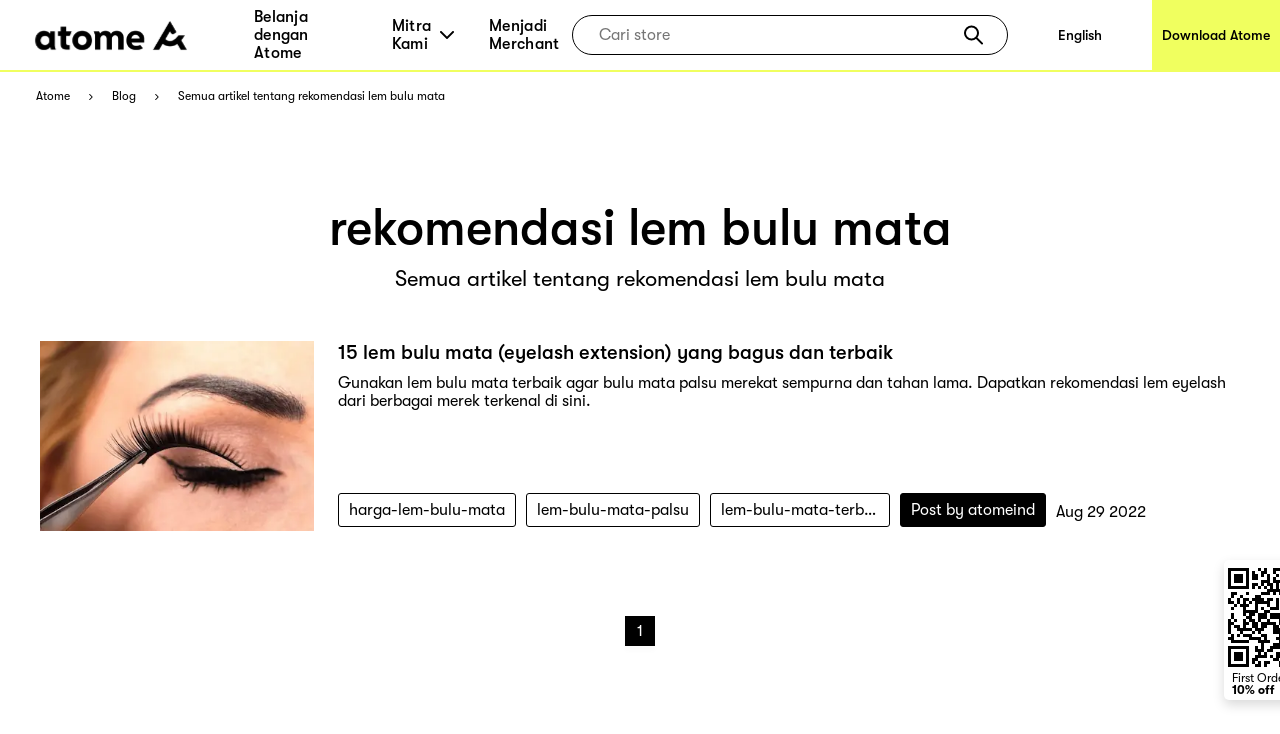

--- FILE ---
content_type: text/html; charset=utf-8
request_url: https://www.atome.id/resource/rekomendasi-lem-bulu-mata/page/1
body_size: 86610
content:
<!DOCTYPE html><html lang="id-id"><head><title>Semua Blog tentang rekomendasi lem bulu mata - Buy Now Pay Later with Atome App</title><link rel="preload" crossorigin="anonymous" href="/fonts/GT-Walsheim-Pro-Black.woff" as="font" type="font/woff"/><link rel="preload" crossorigin="anonymous" href="/fonts/GT-Walsheim-Pro-Bold.woff" as="font" type="font/woff"/><link rel="preload" crossorigin="anonymous" href="/fonts/GT-Walsheim-Pro-Regular.woff" as="font" type="font/woff"/><link rel="preload" crossorigin="anonymous" href="/fonts/GT-Walsheim-Pro-Medium.woff" as="font" type="font/woff"/><link rel="icon" href="/favicon.ico"/><meta charSet="utf-8"/><meta name="viewport" content="width=device-width, initial-scale=1.0"/><meta name="robots" content="index,follow"/><meta name="googlebot" content="index,follow"/><meta name="description" content="Ini semua blog tentang rekomendasi lem bulu mata. Anda dapat menemukan tips belanja yang berguna dan jawaban untuk masalah yang Anda pedulikan. Dapatkan kehidupan BNPL Anda dengan Atome sekarang!"/><meta name="twitter:card" content="summary_large_image"/><meta property="og:title" content="Semua Blog tentang rekomendasi lem bulu mata - Buy Now Pay Later with Atome App"/><meta property="og:description" content="Ini semua blog tentang rekomendasi lem bulu mata. Anda dapat menemukan tips belanja yang berguna dan jawaban untuk masalah yang Anda pedulikan. Dapatkan kehidupan BNPL Anda dengan Atome sekarang!"/><meta property="og:url" content="https://www.atome.id/resource/rekomendasi-lem-bulu-mata/page/1"/><meta property="og:type" content="website"/><meta property="og:image" content="https://www.atome.id/assets/common/icon-square.png"/><meta property="og:image:alt" content="Semua Blog tentang rekomendasi lem bulu mata - Buy Now Pay Later with Atome App"/><meta property="og:locale" content="id_ID"/><meta property="og:site_name" content="Atome - Time to own it."/><link rel="canonical" href="https://www.atome.id/resource/rekomendasi-lem-bulu-mata/page/1"/><meta name="next-head-count" content="21"/><link rel="preload" href="/_next/static/css/5faf64b48c451d20.css" as="style"/><link rel="stylesheet" href="/_next/static/css/5faf64b48c451d20.css" data-n-g=""/><noscript data-n-css=""></noscript><script defer="" nomodule="" src="/_next/static/chunks/polyfills-c67a75d1b6f99dc8.js"></script><script src="/_next/static/chunks/webpack-9804806f35dc7a4c.js" defer=""></script><script src="/_next/static/chunks/framework-bbbe68cc498e154b.js" defer=""></script><script src="/_next/static/chunks/main-4d53fb7cf1cbc3b5.js" defer=""></script><script src="/_next/static/chunks/pages/_app-bcc6686504bb99de.js" defer=""></script><script src="/_next/static/chunks/417-1ff7dfe9ceaadfd6.js" defer=""></script><script src="/_next/static/chunks/4581-544d09bafa322657.js" defer=""></script><script src="/_next/static/chunks/9489-e2994867a73a59af.js" defer=""></script><script src="/_next/static/chunks/9968-52e7d8cd391d47d2.js" defer=""></script><script src="/_next/static/chunks/1514-ea4730246302a012.js" defer=""></script><script src="/_next/static/chunks/9064-c7d5802428332f2b.js" defer=""></script><script src="/_next/static/chunks/6216-e81b8b3c9bee2784.js" defer=""></script><script src="/_next/static/chunks/2996-564f5d76d20d7a1e.js" defer=""></script><script src="/_next/static/chunks/6557-cffd34f869bec39a.js" defer=""></script><script src="/_next/static/chunks/1021-afc9d8ac2959fbe7.js" defer=""></script><script src="/_next/static/chunks/pages/resource/%5Btag%5D/page/%5Bpage%5D-8ee04e7b0e6f0dbe.js" defer=""></script><script src="/_next/static/iTdGtWWEUBAXFOnZbgHzw/_buildManifest.js" defer=""></script><script src="/_next/static/iTdGtWWEUBAXFOnZbgHzw/_ssgManifest.js" defer=""></script><style data-styled="" data-styled-version="6.1.1">.eFuAcM.Toastify__toast-container{display:flex;justify-content:center;flex-direction:column;}/*!sc*/
.eFuAcM.Toastify__toast-container .Toastify__toast{max-width:91.46vw;position:relative;background:white;padding:20px;font-size:15px;border-radius:15px;margin:20px auto;width:fit-content;box-shadow:rgba(135,141,156,0.24) 0 20px 70px 0;box-sizing:border-box;}/*!sc*/
.eFuAcM.Toastify__toast-container .Toastify__toast .Toastify__toast-body{color:#141c30;font-weight:500;}/*!sc*/
data-styled.g6[id="sc-8a532912-0"]{content:"eFuAcM,"}/*!sc*/
:root{--device-pixel-ratio:2;}/*!sc*/
.grecaptcha-badge{visibility:hidden;}/*!sc*/
data-styled.g10[id="sc-global-dkfcar1"]{content:"sc-global-dkfcar1,"}/*!sc*/
.fade-in-up{animation:gVxOjk 500ms;}/*!sc*/
.fade-in{animation:iHtkXv 500ms;}/*!sc*/
.slide-in-left{animation:gNRIfK 500ms;}/*!sc*/
.slide-in-right{animation:eGWCfH 500ms;}/*!sc*/
.fade-in-left{animation:unLAY 500ms;}/*!sc*/
.fade-in-right{animation:cNpEex 500ms;}/*!sc*/
.bounce-in-left{animation:bKPoJA 1250ms;}/*!sc*/
.bounce-in-right{animation:cDrjrY 1250ms;}/*!sc*/
data-styled.g11[id="sc-global-kDcgeL1"]{content:"sc-global-kDcgeL1,"}/*!sc*/
.gXvyba .container-popup-mask{background:rgba(0,0,0,0.3);width:100vw!important;height:100vh;left:0px;top:0px;position:fixed;z-index:1000;}/*!sc*/
.gXvyba .dialog-full-popup:not(:last-child){opacity:0;}/*!sc*/
data-styled.g12[id="sc-5b885fcf-0"]{content:"gXvyba,"}/*!sc*/
.gRxIgn{display:none;margin-left:auto;height:30px;width:30px;box-sizing:border-box;flex-direction:column;justify-content:center;align-items:flex-end;position:relative;cursor:pointer;}/*!sc*/
@media only screen and (max-width:1000px){.gRxIgn{display:flex;}}/*!sc*/
.gRxIgn .nav-burger-line{position:relative;}/*!sc*/
.gRxIgn .nav-burger-line:after{content:'';position:absolute;height:2px;width:20px;transition:all 0.25s;right:2.5px;background-color:#000;}/*!sc*/
.gRxIgn .nav-burger-line:nth-child(1):after{top:-9px;}/*!sc*/
.gRxIgn .nav-burger-line:nth-child(2):after{top:0px;opacity:1;}/*!sc*/
.gRxIgn .nav-burger-line:nth-child(3):after{top:9px;}/*!sc*/
data-styled.g25[id="sc-3834e301-0"]{content:"gRxIgn,"}/*!sc*/
.iBa-Dct.iBa-Dct{display:flex;align-items:center;justify-content:center;height:36px;width:120px;}/*!sc*/
data-styled.g26[id="sc-ec6be60-0"]{content:"iBa-Dct,"}/*!sc*/
.iVFobo{visibility:hidden;position:absolute;top:70px;left:0px;z-index:1000;width:auto;height:auto;background:white;margin:0;display:flex;flex-direction:row;opacity:0;transform:scale(0.95) translateY(-10px);transition:all 0.2s ease-in-out;}/*!sc*/
@media only screen and (max-width:1000px){.iVFobo{display:none;}}/*!sc*/
data-styled.g30[id="sc-e3da30c5-0"]{content:"iVFobo,"}/*!sc*/
.czTBrM{padding:0;margin:0;margin-left:62px;height:100%;display:flex;list-style:none;flex:1;}/*!sc*/
@media only screen and (max-width:1000px){.czTBrM{display:none;}}/*!sc*/
.czTBrM >li{padding:0;margin:0;transition:all 0.25s;height:100%;cursor:pointer;display:flex;align-items:center;text-decoration:none;position:relative;}/*!sc*/
.czTBrM >li:not(:last-child){margin-right:35px;}/*!sc*/
.czTBrM >li .mouse-area{width:100%;height:100%;display:flex;align-items:center;justify-content:center;}/*!sc*/
.czTBrM >li .nav-arrow-down{margin-left:6px;width:14px;height:8px;}/*!sc*/
.czTBrM >li .menu-item{transition:all 0.2s ease-in-out;font-weight:500;text-decoration:none;font-family:inherit;font-size:16px;color:black;letter-spacing:0.26px;}/*!sc*/
.czTBrM >li .menu-item:hover{text-shadow:3px 3px 0 #f0ff5f;}/*!sc*/
data-styled.g33[id="sc-61c253be-0"]{content:"czTBrM,"}/*!sc*/
.lfgDaC{padding:10px;margin:0;list-style:none;}/*!sc*/
.lfgDaC >li{padding:0;margin:10px;transition:all 0.25s;cursor:pointer;display:flex;align-items:center;text-decoration:none;position:relative;width:max-content;min-width:80px;line-height:1.6em;}/*!sc*/
.lfgDaC >li:first-child{margin-top:0;}/*!sc*/
.lfgDaC >li:last-child{margin-bottom:0;}/*!sc*/
.lfgDaC >li .menu-item{transition:all 0.2s ease-in-out;font-weight:500;text-decoration:none;font-family:inherit;font-size:16px;color:black;letter-spacing:0.26px;text-shadow:none;}/*!sc*/
.lfgDaC >li .menu-item:hover{text-shadow:3px 3px 0 #f0ff5f;}/*!sc*/
data-styled.g34[id="sc-61c253be-1"]{content:"lfgDaC,"}/*!sc*/
.bJJUsD{padding:0 30px;position:fixed;background:white;height:73px;width:100%;z-index:999;top:0;left:0;border-bottom:solid 2px #f0ff5f;transition:all 0.25s;box-sizing:border-box;display:flex;align-items:center;justify-content:flex-start;height:72px;}/*!sc*/
@keyframes fadeInNav{from{opacity:0;transform:translateY(-6px);}to{opacity:1;transform:translateY(0);}}/*!sc*/
.bJJUsD .marquee{position:absolute;left:0;top:73px;width:100%;line-height:25px;font-size:15px;background-color:rgba(0,0,0,0.8);color:white;white-space:nowrap;overflow:hidden;box-sizing:border-box;}/*!sc*/
.bJJUsD .marquee p{display:inline-block;padding-left:100%;animation:marquee 30s linear infinite;}/*!sc*/
@media only screen and (max-width:1000px){.bJJUsD .marquee p{animation:marquee 15s linear infinite;}}/*!sc*/
@keyframes marquee{0%{transform:translate(0,0);}100%{transform:translate(-100%,0);}}/*!sc*/
.bJJUsD a{display:block;text-decoration:none;color:black;}/*!sc*/
.bJJUsD .campaign,.bJJUsD .nav-download{height:100%;display:flex;justify-content:center;align-items:center;font-weight:500;font-size:14px;color:black;transition:all 0.2s ease-in-out;}/*!sc*/
@media only screen and (max-width:1000px){.bJJUsD .campaign,.bJJUsD .nav-download{display:none;}}/*!sc*/
.bJJUsD .campaign{margin-left:auto;width:144px;background:white;}/*!sc*/
.bJJUsD .campaign:hover{text-shadow:3px 3px 0 #f0ff5f;}/*!sc*/
.bJJUsD .nav-download{margin-left:auto;margin-right:-30px;padding-left:10px;padding-right:10px;background:#f0ff5f;}/*!sc*/
.bJJUsD .nav-download:hover{background:black;color:#f0ff5f;}/*!sc*/
.bJJUsD .right-search-pc{height:100%;display:flex;justify-content:center;align-items:center;}/*!sc*/
.bJJUsD .right-mobile{position:static;margin-left:auto;display:flex;justify-content:center;align-items:flex-end;height:100%;}/*!sc*/
.bJJUsD .right-mobile .right-search-icon-mobile{height:100%;margin-right:16px;}/*!sc*/
.bJJUsD .mobile-nav-search{display:flex;justify-content:flex-start;align-items:center;width:100%;animation:fadeInNav 0.2s ease;}/*!sc*/
.bJJUsD .mobile-nav-search .back-icon{width:13px;height:22px;margin-right:14px;}/*!sc*/
.bJJUsD .mobile-nav-search .back-icon img{font-weight:700;}/*!sc*/
.bJJUsD .mobile-nav-search .right-search-mobile{width:90%;}/*!sc*/
.bJJUsD .mobile-nav-default{animation:fadeInNav 0.2s ease;display:flex;align-items:center;width:100%;}/*!sc*/
data-styled.g36[id="sc-baa21d73-0"]{content:"bJJUsD,"}/*!sc*/
.fGZyiz{position:relative;}/*!sc*/
.fGZyiz .loc{font-size:18px;line-height:30px;color:#f0ff5f;font-weight:700;}/*!sc*/
.fGZyiz .select{width:246px;height:46px;background:#ffffff;border-radius:10px;margin-top:6px;padding:8px 20px;display:flex;justify-content:space-between;align-items:center;cursor:pointer;}/*!sc*/
@media only screen and (max-width:1000px){.fGZyiz .select{width:220px;}}/*!sc*/
.fGZyiz .select span{font-size:16px;line-height:30px;}/*!sc*/
.fGZyiz .select img{width:14px;height:8px;}/*!sc*/
.fGZyiz .expand{position:absolute;background:#ffffff;width:246px;height:160px;border-radius:10px;overflow:scroll;z-index:100;}/*!sc*/
@media only screen and (max-width:1000px){.fGZyiz .expand{width:220px;}}/*!sc*/
.fGZyiz .expand::-webkit-scrollbar{display:none;}/*!sc*/
.fGZyiz .expand a{width:100%;height:39px;padding:5px 20px;display:flex;align-items:center;cursor:pointer;color:#141c30;}/*!sc*/
.fGZyiz .expand a:hover,.fGZyiz .expand a:visited{color:#141c30;background:#e6e6de;}/*!sc*/
.fGZyiz .social-link{width:246px;display:flex;justify-content:space-between;margin-top:45px;}/*!sc*/
@media only screen and (max-width:1000px){.fGZyiz .social-link{width:220px;}}/*!sc*/
data-styled.g37[id="sc-686dd507-0"]{content:"fGZyiz,"}/*!sc*/
.QqCzb{position:relative;box-shadow:0 0 30px 0 rgba(0,0,0,0.2);}/*!sc*/
.QqCzb .loading{position:absolute;left:0;top:0;width:100%;height:100%;display:flex;align-items:center;justify-content:center;}/*!sc*/
.QqCzb #qr-canvas{width:100px;height:100px;overflow:hidden;}/*!sc*/
data-styled.g41[id="sc-bd57d01e-0"]{content:"QqCzb,"}/*!sc*/
.iizAar{display:flex;flex-direction:column;justify-content:flex-start;align-items:center;padding:10px;padding:0;}/*!sc*/
.iizAar .image-qr{box-shadow:none;}/*!sc*/
.iizAar .download-atome{font-size:11px;line-height:12px;font-weight:700;max-width:110px;padding:0 0px 6px;}/*!sc*/
.iizAar .bottom{max-width:110px;color:#000;font-size:12px;line-height:12px;margin-top:4px;display:inline-block;margin-left:4px;font-weight:400;padding:0 0 2px;}/*!sc*/
data-styled.g42[id="sc-cddd0c5b-0"]{content:"iizAar,"}/*!sc*/
.gwWeVH{width:1200px;margin:0 auto;}/*!sc*/
.gwWeVH .qrcode-tag{position:fixed;margin-left:74rem;top:560px;z-index:2;padding:8px 2px 2px 4px;background-color:#fff;border-radius:5px;box-shadow:0px 5px 12px 0px #00000026;z-index:100000;}/*!sc*/
@media only screen and (max-width:1000px){.gwWeVH{display:none;}}/*!sc*/
data-styled.g44[id="sc-1625afc2-1"]{content:"gwWeVH,"}/*!sc*/
@media only screen and (min-width:1000px){.htPhit{max-width:1440px;background:#3e3e3e;margin:0 auto;}.htPhit .links-part{padding:57px 80px 80px 80px;}.htPhit .links-part .links{display:flex;justify-content:flex-start;}.htPhit .links-part .links .link-right{display:flex;justify-content:space-between;}.htPhit .links-part .links .location{margin-right:213px;}.htPhit .links-part .links .link{display:flex;justify-content:space-around;}.htPhit .links-part .links .link .title{font-size:18px;font-weight:700;line-height:30px;color:#f0ff5f;margin-bottom:15px;}.htPhit .links-part .links ol{min-width:142px;display:block;list-style:none;margin:0;padding:0;}.htPhit .links-part .links ol:not(:last-child){margin-right:60px;}.htPhit .links-part .links ol li,.htPhit .links-part .links ol li>a{padding:0;margin:0;font-family:GTWalsheimPro;font-size:18px;font-weight:500;line-height:1.67;letter-spacing:normal;color:#ffffff;}.htPhit .links-part .links p,.htPhit .links-part .links p>a{margin-left:80px;font-family:GTWalsheimPro;font-size:18px;font-weight:500;line-height:1.67;color:#f0ff5f;}.htPhit .links-part .links p{font-weight:700;}.htPhit .links-part .links p>a{margin-left:0px;color:#fff;}.htPhit .links-part .links .email{color:#fff;}.htPhit .downloads{padding:34px 60px 45px 80px;background:#000000;display:flex;justify-content:flex-start;align-items:center!important;}.htPhit .downloads .filler{height:10px;}.htPhit .downloads .left{flex:1;}.htPhit .downloads .left .link-list{display:flex;}.htPhit .downloads .left .link-list .download-link{display:block;width:70px;height:24px;margin-bottom:5px;margin-right:16px;position:relative;}.htPhit .downloads .left .link-list .download-link:last-child{margin-bottom:0px;margin-right:0px;}.htPhit .downloads .left .link-list .download-link img{width:100%;height:100%;object-fit:contain;}.htPhit .downloads .left .link-list .download-link .qr-code{position:absolute;top:40px;left:30px;z-index:9;border-radius:8px;overflow:hidden;background-color:#fff;display:none;}.htPhit .downloads .left .link-list .download-link:hover .qr-code{display:block;}.htPhit .downloads .left .link-list .download-link-msi{width:111px;height:35px;margin-right:4px;}.htPhit .downloads .right-out{flex:2;display:flex;}.htPhit .downloads .all-right{color:#fff;font-size:14px;font-weight:700;line-height:14px;margin-top:61px;}.htPhit .downloads .all-right-trustmark{font-size:12px;margin-top:41px;}.htPhit .downloads .all-right-trustmark .turstmark{display:flex;font-family:GTWalsheimPro;font-size:13px;font-weight:400;line-height:14px;margin-bottom:8px;}.htPhit .downloads .all-right-trustmark .turstmark img{margin-right:4px;width:15px;height:15px;}.htPhit .downloads .all-right-out{margin-top:0px;}.htPhit .downloads .right{color:#ffffff;display:flex;flex:1;flex-direction:column;justify-content:space-between;}.htPhit .downloads .right .title{font-size:12px;line-height:14px;font-weight:700;opacity:0.5;margin-bottom:4px;}.htPhit .downloads .right .title.large{font-size:14px;margin-bottom:10px;}.htPhit .downloads .right .detail{font-size:14px;font-weight:400;line-height:17px;max-width:80%;}.htPhit .downloads .right .tips{font-family:GTWalsheimPro;font-size:10px;font-style:italic;font-weight:300;line-height:11px;color:#ffffff80;opacity:0.5;}.htPhit .downloads .right-detail1,.htPhit .downloads .right-detail2{margin-right:60px;color:#ffffff;display:flex;flex-direction:column;justify-content:space-between;min-height:107px;}.htPhit .downloads .right-detail1 .top,.htPhit .downloads .right-detail2 .top{margin-bottom:20px;}.htPhit .downloads .right-detail1 .item,.htPhit .downloads .right-detail2 .item{display:flex;flex-direction:column;justify-content:space-between;margin-bottom:20px;}.htPhit .downloads .right-detail1 .item:last-child,.htPhit .downloads .right-detail2 .item:last-child{margin-bottom:0px;}.htPhit .downloads .right-detail1 span,.htPhit .downloads .right-detail2 span{display:inline-block;min-width:279px;font-weight:500;font-size:12px;line-height:17px;color:#ffffff;opacity:0.5;margin-bottom:4px;}.htPhit .downloads .right-detail1 p,.htPhit .downloads .right-detail2 p{min-width:279px;margin-bottom:20px;font-weight:400;font-size:14px;line-height:17px;}.htPhit .downloads .right-detail1 p:last-child,.htPhit .downloads .right-detail2 p:last-child{margin-bottom:0px;}.htPhit .downloads .right-detail1{max-width:323px;}.htPhit .downloads .right-detail1-1{margin-left:-120px;max-width:100px;}.htPhit .downloads .right-detail2{margin-right:0px;}.htPhit .downloads .right-detail-th{font-family:GTWalsheimPro;font-weight:700;font-size:12px;line-height:14px;}.htPhit .downloads .my-all-right{margin-top:0px;}.htPhit .downloads .right-out-my{display:flex;justify-content:space-between;}.htPhit .downloads .right-out-my .right-detail2-my{min-height:0px;margin-left:160px;}.htPhit .downloads-my{align-items:flex-start!important;}}/*!sc*/
@media only screen and (max-width:1000px){.htPhit{background:#3e3e3e;}.htPhit .links{padding:35px 55px 20px 55px;}.htPhit .links .link{padding-top:21px;}.htPhit .links .link .title{font-size:18px;font-weight:700;line-height:30px;color:#f0ff5f;margin-bottom:10px;margin-top:24px;}.htPhit .links ol{display:block;list-style:none;margin:0;padding:0;}.htPhit .links ol:first-child{margin-top:0px;}.htPhit .links ol li,.htPhit .links ol li>a{padding:0;margin:0;font-family:GTWalsheimPro;font-size:18px;font-weight:500;line-height:30px;letter-spacing:normal;color:#ffffff;}.htPhit .links p,.htPhit .links p>a{margin:0;margin-top:40px;font-family:GTWalsheimPro;font-size:18px;font-weight:500;line-height:1.67;color:#f0ff5f;}.htPhit .links p{font-weight:700;line-height:normal;}.htPhit .links .email{color:#fff;}.htPhit .downloads{display:flex;padding-top:40px;}.htPhit .downloads .full-width{width:100%;}.htPhit .downloads .get-the-app{padding:0px 55px 60px 55px;}.htPhit .downloads .download-link{display:block;width:143px;height:50px;margin-right:6px;position:relative;}.htPhit .downloads .download-link img{width:100%;height:100%;object-fit:contain;}.htPhit .downloads .download-link .qr-code{display:none;position:absolute;top:40px;left:30px;z-index:9;border-radius:8px;overflow:hidden;background-color:#fff;opacity:0;}.htPhit .downloads .download-link:hover .qr-code{opacity:1;}.htPhit .downloads .right{padding:60px 55px;padding-bottom:0;background:#000;width:100%;color:#ffffff;}.htPhit .downloads .right .top{margin-bottom:20px;}.htPhit .downloads .right .title{font-size:12px;line-height:14px;font-weight:700;opacity:0.5;margin-bottom:4px;}.htPhit .downloads .right .title.large{font-size:14px;margin-bottom:10px;}.htPhit .downloads .right .detail{font-size:14px;font-weight:400;line-height:18px;max-width:250px;}.htPhit .downloads .right .tips{margin-top:25px;font-family:GTWalsheimPro;font-size:10px;font-style:italic;font-weight:300;line-height:11px;color:#ffffff80;opacity:0.5;}.htPhit .downloads .right .all-right{font-size:14px;font-weight:700;line-height:18px;}.htPhit .downloads .right .all-right-trustmark .turstmark{display:flex;font-family:GTWalsheimPro;font-size:15px;font-weight:400;line-height:17px;padding-bottom:8px;}.htPhit .downloads .right .all-right-trustmark .turstmark img{margin-right:5px;}.htPhit .downloads .right-all-right{padding-top:45px;padding-bottom:45px;}.htPhit .downloads .right-detail{padding:60px 55px 0;background:#000;width:100%;color:#ffffff;}.htPhit .downloads .right-detail .item{margin-bottom:20px;}.htPhit .downloads .right-detail .item:last-child{margin-bottom:0px;}.htPhit .downloads .right-detail p{margin-bottom:14px;}.htPhit .downloads .right-detail p:last-child{margin-bottom:0px;}.htPhit .downloads .right-detail span{display:inline-block;width:100%;font-weight:400;font-size:13px;line-height:14px;color:#ffffff;opacity:0.5;margin-bottom:4px;}.htPhit .downloads .right-detail-th{font-family:GTWalsheimPro;font-weight:700;font-size:14px;line-height:18px;}}/*!sc*/
data-styled.g46[id="sc-af7ea3a0-0"]{content:"htPhit,"}/*!sc*/
@keyframes gVxOjk{from{opacity:0;transform:translate3d(0, 50px, 0);}to{opacity:1;transform:none;}}/*!sc*/
data-styled.g54[id="sc-keyframes-gVxOjk"]{content:"gVxOjk,"}/*!sc*/
@keyframes iHtkXv{from{opacity:0;}to{opacity:1;}}/*!sc*/
data-styled.g55[id="sc-keyframes-iHtkXv"]{content:"iHtkXv,"}/*!sc*/
@keyframes gNRIfK{from{transform:translate3d(-100%, 0, 0);visibility:visible;}to{transform:translate3d(0, 0, 0);}}/*!sc*/
data-styled.g56[id="sc-keyframes-gNRIfK"]{content:"gNRIfK,"}/*!sc*/
@keyframes eGWCfH{from{transform:translate3d(100%, 0, 0);visibility:visible;}to{transform:translate3d(0, 0, 0);}}/*!sc*/
data-styled.g57[id="sc-keyframes-eGWCfH"]{content:"eGWCfH,"}/*!sc*/
@keyframes unLAY{from{opacity:0;transform:translate3d(-100%, 0, 0);}to{opacity:1;transform:none;}}/*!sc*/
data-styled.g58[id="sc-keyframes-unLAY"]{content:"unLAY,"}/*!sc*/
@keyframes cNpEex{from{opacity:0;transform:translate3d(100%, 0, 0);}to{opacity:1;transform:none;}}/*!sc*/
data-styled.g59[id="sc-keyframes-cNpEex"]{content:"cNpEex,"}/*!sc*/
@keyframes bKPoJA{from{animation-timing-function:cubic-bezier(0.215, 0.61, 0.355, 1);}0%{opacity:0;transform:translate3d(-3000px, 0, 0);}60%{animation-timing-function:cubic-bezier(0.215, 0.61, 0.355, 1);opacity:1;transform:translate3d(25px, 0, 0);}75%{animation-timing-function:cubic-bezier(0.215, 0.61, 0.355, 1);transform:translate3d(-10px, 0, 0);}90%{animation-timing-function:cubic-bezier(0.215, 0.61, 0.355, 1);transform:translate3d(5px, 0, 0);}to{animation-timing-function:cubic-bezier(0.215, 0.61, 0.355, 1);transform:none;}}/*!sc*/
data-styled.g60[id="sc-keyframes-bKPoJA"]{content:"bKPoJA,"}/*!sc*/
@keyframes cDrjrY{from{animation-timing-function:cubic-bezier(0.215, 0.61, 0.355, 1);}0%{opacity:0;transform:translate3d(3000px, 0, 0);}60%{animation-timing-function:cubic-bezier(0.215, 0.61, 0.355, 1);opacity:1;transform:translate3d(-25px, 0, 0);}75%{animation-timing-function:cubic-bezier(0.215, 0.61, 0.355, 1);transform:translate3d(10px, 0, 0);}90%{animation-timing-function:cubic-bezier(0.215, 0.61, 0.355, 1);transform:translate3d(-5px, 0, 0);}to{animation-timing-function:cubic-bezier(0.215, 0.61, 0.355, 1);transform:none;}}/*!sc*/
data-styled.g61[id="sc-keyframes-cDrjrY"]{content:"cDrjrY,"}/*!sc*/
.ckNMsX{display:flex;width:100%;margin:0;padding:0;list-style:none;justify-content:center;}/*!sc*/
.ckNMsX li{user-select:none;display:block;height:30px;padding:0 12px;margin:5px;box-shadow:0 5px 5px rgb(0 0 0 / 2%);line-height:30px;text-align:center;}/*!sc*/
.ckNMsX li *{color:black;}/*!sc*/
.ckNMsX li[aria-current='true']{background:black;}/*!sc*/
.ckNMsX li[aria-current='true'] *{color:white;}/*!sc*/
data-styled.g62[id="sc-a1bb0ab2-0"]{content:"ckNMsX,"}/*!sc*/
.heZuRg{display:flex;margin-bottom:40px;}/*!sc*/
.heZuRg h1,.heZuRg h2,.heZuRg h3{margin:0;padding:0;text-decoration:none;font-weight:normal;font-size:100%;display:inline-block;}/*!sc*/
.heZuRg .blog-left{width:274px;flex:0 0 274px;margin-right:24px;height:190px;}/*!sc*/
.heZuRg .blog-left .lazyload-wrapper{line-height:190px;height:190px;position:relative;}/*!sc*/
.heZuRg .blog-left .img{width:100%;height:auto;display:block;object-fit:cover;cursor:pointer;position:absolute;top:50%;transform:translate(0%,-50%);}/*!sc*/
.heZuRg .blog-right{display:flex;flex-direction:column;justify-content:space-between;}/*!sc*/
.heZuRg .blog-right .top .title{font-size:20px;font-family:GTWalsheimPro;font-weight:500;line-height:23px;margin-bottom:10px;cursor:pointer;color:#000;}/*!sc*/
.heZuRg .blog-right .top a{color:#000;}/*!sc*/
.heZuRg .blog-right .bottom{display:flex;align-items:center;}/*!sc*/
.heZuRg .blog-right .bottom .bottom-right{cursor:pointer;}/*!sc*/
.heZuRg .blog-right .bottom .bottom-right .tag-item{display:inline-block;margin-right:10px;border:1px solid #000;padding:7px 10px;border-radius:3px;max-width:180px;text-overflow:ellipsis;overflow:hidden;white-space:nowrap;color:#000;}/*!sc*/
.heZuRg .blog-right .bottom .bottom-right .tag-item-author{color:#fff;background:#000;max-width:180px;text-overflow:ellipsis;overflow:hidden;white-space:nowrap;}/*!sc*/
data-styled.g64[id="sc-bb33cd89-0"]{content:"heZuRg,"}/*!sc*/
.kqdhRQ{max-width:1200px;margin:0 auto;}/*!sc*/
@media only screen and (max-width:1000px){.kqdhRQ{width:100%;margin:0 auto;margin-top:55px;padding:0 20px;}}/*!sc*/
.kqdhRQ .blog-items{margin-top:50px;}/*!sc*/
@media only screen and (max-width:1000px){.kqdhRQ .blog-items{margin-top:47px;width:100%;}}/*!sc*/
.kqdhRQ .blog-pagination{margin-bottom:20px;}/*!sc*/
@media only screen and (min-width:1000px){.kqdhRQ .blog-pagination{margin-bottom:100px;margin-top:80px;}}/*!sc*/
.kqdhRQ .no-data{width:100%;margin:0 auto;text-align:center;margin-bottom:80px;font-size:30px;}/*!sc*/
data-styled.g65[id="sc-102a43dd-0"]{content:"kqdhRQ,"}/*!sc*/
.dRQzVF{width:1100px;margin:0 auto;text-align:center;padding:0;padding-top:80px;}/*!sc*/
.dRQzVF h1,.dRQzVF h2,.dRQzVF h3{margin:0;padding:0;text-decoration:none;font-weight:normal;font-size:100%;display:inline-block;}/*!sc*/
@media only screen and (max-width:1000px){.dRQzVF{width:100vw;padding:0 55px;padding-top:90px;}}/*!sc*/
.dRQzVF .title{font-weight:500;font-size:50px;line-height:57px;text-align:center;color:#000000;margin-bottom:10px;}/*!sc*/
@media only screen and (max-width:1000px){.dRQzVF .title{font-weight:500;font-size:36px;line-height:44px;}}/*!sc*/
.dRQzVF .sub-title{margin-bottom:40px;font-size:22px;}/*!sc*/
@media only screen and (max-width:1000px){.dRQzVF .sub-title{font-style:normal;font-weight:500;font-size:22px;line-height:33px;}}/*!sc*/
data-styled.g66[id="sc-f40f1c9c-0"]{content:"dRQzVF,"}/*!sc*/
.cIPZBM{margin-top:74px;}/*!sc*/
@media only screen and (max-width:1000px){.cIPZBM{display:none;}}/*!sc*/
.cIPZBM .breadcrumb{padding:0 36px;margin:0;height:45px;display:flex;align-items:center;background-color:#fff;list-style-type:none;}/*!sc*/
.cIPZBM .breadcrumb .breadcrumb-item{display:flex;align-items:center;font-size:12px;}/*!sc*/
.cIPZBM .breadcrumb .breadcrumb-item img{height:6px;width:10px;margin:0 16px;}/*!sc*/
.cIPZBM .breadcrumb .breadcrumb-item a{color:#000000;}/*!sc*/
data-styled.g67[id="sc-f40f1c9c-1"]{content:"cIPZBM,"}/*!sc*/
</style></head><body><div id="__next"><nav class="sc-baa21d73-0 bJJUsD"><a style="width:162px" class="sc-ec6be60-0 iBa-Dct" href="/"><img alt="Atome | Buy Now Pay Later Indonesia" loading="lazy" width="162" height="36" decoding="async" data-nimg="1" style="color:transparent" src="/logo-msi.svg"/></a><ol class="sc-61c253be-0 czTBrM"><li><a class="menu-item" href="/paylater-stores">Belanja dengan Atome</a></li><li><div class="mouse-area"><div class="menu-item">Mitra Kami</div><img width="14px" height="8px" alt="Tentang kami" class="nav-arrow-down" src="/assets/common/top-navigation/arrow-down.svg"/></div><div class="sc-e3da30c5-0 iVFobo"><ol class="sc-61c253be-1 lfgDaC"><li><a class="menu-item" href="/atome-card">Atome Card</a></li><li><a class="menu-item" href="/how-it-works">Atome PayLater</a></li></ol></div></li><li><a class="menu-item" href="/become-a-merchant">Menjadi Merchant</a></li></ol><div class="right-search-pc"></div><a class="campaign" href="/en-id/resource/rekomendasi-lem-bulu-mata/page/1">English</a><a class="nav-download" href="/get-the-app">Download Atome</a><div class="sc-3834e301-0 gRxIgn nav-burger"><div class="nav-burger-line"></div><div class="nav-burger-line"></div><div class="nav-burger-line"></div></div></nav><nav class="sc-f40f1c9c-1 cIPZBM"><ul class="breadcrumb"><li class="breadcrumb-item"><a href="/">Atome</a><img src="/assets/common/arrow-right-icon.svg" alt="arrow right"/></li><li class="breadcrumb-item"><a href="/blog">Blog</a><img src="/assets/common/arrow-right-icon.svg" alt="arrow right"/></li><li class="breadcrumb-item"><span>Semua artikel tentang rekomendasi lem bulu mata</span></li></ul></nav><ul class="sc-f40f1c9c-0 dRQzVF"><h1 class="title">rekomendasi lem bulu mata</h1><div class="sub-title">Semua artikel tentang rekomendasi lem bulu mata</div></ul><div class="sc-102a43dd-0 kqdhRQ"><div class="blog-items"><div class="sc-bb33cd89-0 heZuRg"><div class="blog-left"><a href="/blog/15-lem-bulu-mata-palsu-dan-eyelash-extension-terbaik"><img alt="15 lem bulu mata (eyelash extension) yang bagus dan terbaik" loading="lazy" width="274" height="190" decoding="async" data-nimg="1" style="color:transparent;object-fit:cover;cursor:pointer" srcSet="/_next/image?url=https%3A%2F%2Fblog.atome.id%2Fwp-content%2Fuploads%2F2022%2F08%2F15-lem-bulu-mata-eyelash-extension-yang-bagus-dan-terbaik.png&amp;w=384&amp;q=75 1x, /_next/image?url=https%3A%2F%2Fblog.atome.id%2Fwp-content%2Fuploads%2F2022%2F08%2F15-lem-bulu-mata-eyelash-extension-yang-bagus-dan-terbaik.png&amp;w=640&amp;q=75 2x" src="/_next/image?url=https%3A%2F%2Fblog.atome.id%2Fwp-content%2Fuploads%2F2022%2F08%2F15-lem-bulu-mata-eyelash-extension-yang-bagus-dan-terbaik.png&amp;w=640&amp;q=75"/></a></div><div class="blog-right"><div class="top"><h2 class="title"><a href="/blog/15-lem-bulu-mata-palsu-dan-eyelash-extension-terbaik">15 lem bulu mata (eyelash extension) yang bagus dan terbaik</a></h2><h3 class="desc">Gunakan lem bulu mata terbaik agar bulu mata palsu merekat sempurna dan tahan lama. Dapatkan rekomendasi lem eyelash dari berbagai merek terkenal di sini.</h3></div><div class="bottom"><div class="bottom-right"><div class="tags"><a class="tag-item" href="/resource/harga-lem-bulu-mata/page/1">harga-lem-bulu-mata</a><a class="tag-item" href="/resource/lem-bulu-mata-palsu/page/1">lem-bulu-mata-palsu</a><a class="tag-item" href="/resource/lem-bulu-mata-terbaik/page/1">lem-bulu-mata-terbaik</a><a class="tag-item tag-item-author" href="/authors/atomeind/1">Post by <!-- -->atomeind</a></div></div><div class="bottom-left">Aug 29 2022</div></div></div></div></div><ul class="sc-a1bb0ab2-0 ckNMsX blog-pagination"><li aria-current="true"><a href="/resource/rekomendasi-lem-bulu-mata/page/1">1</a></li></ul></div><div><div class="sc-1625afc2-1 gwWeVH"><div class="qrcode-tag"><div class="sc-cddd0c5b-0 iizAar"><div class="sc-bd57d01e-0 QqCzb image-qr"><div id="qr-canvas"></div></div><div class="download-atome bottom">First Order up to <b>10% off</b></div></div></div></div></div><div><div style="width:100%;background:#3e3e3e"><footer class="sc-af7ea3a0-0 htPhit"><section class="links-part"><div class="links"><div class="location"><section class="sc-686dd507-0 fGZyiz"><div class="social-link"><a rel="noopener noreferrer nofollow noindex" target="_blank" href="https://www.linkedin.com/company/atomesg"><div class="lazyload-wrapper "><div class="lazyload-placeholder"></div></div></a><a rel="noopener noreferrer nofollow noindex" target="_blank" href="https://www.instagram.com/atome.id/"><div class="lazyload-wrapper "><div class="lazyload-placeholder"></div></div></a><a rel="noopener noreferrer nofollow noindex" target="_blank" href="https://www.facebook.com/atome.id/"><div class="lazyload-wrapper "><div class="lazyload-placeholder"></div></div></a><a rel="noopener noreferrer nofollow noindex" target="_blank" href="https://www.youtube.com/channel/UCBixTDpOgtHj9l9Lo2to0fA"><div class="lazyload-wrapper "><div class="lazyload-placeholder"></div></div></a></div></section></div><div class="link"><ol><div class="title">Tentang Atome</div><li><a target="_self" href="/our-story">Cerita Kami</a></li><li><a target="_self" href="/paylater-stores">Merchant Kami</a></li><li><a target="_self" href="https://help.atome.id/hc/id-id">Pusat Bantuan</a></li></ol><ol><div class="title">Kebijakan Pengguna</div><li><a rel="nofollow" target="_self" href="/terms-of-service-msi">Ketentuan Layanan</a></li><li><a rel="nofollow" target="_self" href="/privacy-policy-msi">Kebijakan Privasi</a></li><li><a rel="nofollow" target="_self" href="/security-policy-msi">Kebijakan SMKI</a></li></ol></div><p class="email-out">Untuk customer<br/><a class="email" href="/cdn-cgi/l/email-protection#7a090f0a0a15080e3a1b0e15171f54131e"><span class="__cf_email__" data-cfemail="64171114140b16102405100b09014a0d00">[email&#160;protected]</span></a><br/><br/>Untuk merchant<br/><a class="email" href="/cdn-cgi/l/email-protection#6d00081f0e050c03192d0c19020008430409"><span class="__cf_email__" data-cfemail="eb868e9988838a859fab8a9f84868ec5828f">[email&#160;protected]</span></a></p></div></section></footer></div><div style="width:100%;background:#000;margin-top:-1px"><footer class="sc-af7ea3a0-0 htPhit"><section class="downloads"><div class="left"><div class="filler"></div><div class="link-list"></div><div class="all-right">Copyright 2025 Atome. All rights reserved.</div></div><div class="right-out"><div class="right right-detail1"><div class="detail">PT Mega Shopintar Indonesia Jakarta</div></div><div class="right right-detail2"><div class="item"><span></span><p>Layanan Pengaduan Konsumen<br>
                Email: <a href="/cdn-cgi/l/email-protection" class="__cf_email__" data-cfemail="91e2e4e1e1fee3e5d1f0e5fefcf4bff8f5">[email&#160;protected]</a><br>
                No Telp: 021-30095488<br>
                <br>
                Direktorat Jenderal Perlindungan Konsumen dan Tertib Niaga<br>
                Kementerian Perdagangan Republik Indonesia<br>
                Whatsapp Ditjen PKTN: 0853 1111 1010</p></div></div></div></section></footer></div></div><div class="Toastify"></div><div id="DialogFullPopupContainer" class="sc-5b885fcf-0 gXvyba"></div></div><script data-cfasync="false" src="/cdn-cgi/scripts/5c5dd728/cloudflare-static/email-decode.min.js"></script><script id="__NEXT_DATA__" type="application/json">{"props":{"hasError":false,"contextContainer":{"headers":{"x-request-id":"14bfb892d2649a617004cb6115999591","x-real-ip":"198.244.168.229","x-forwarded-for":"198.244.168.229","x-forwarded-host":"www.atome.id","x-forwarded-port":"443","x-forwarded-proto":"https","x-forwarded-scheme":"https","x-scheme":"https","x-original-forwarded-for":"198.244.168.229","cf-ray":"9c13d8db5d823dac-LHR","cdn-loop":"cloudflare; loops=1","cf-connecting-ip":"198.244.168.229","accept-encoding":"gzip, br","cf-ipcountry":"GB","user-agent":"Mozilla/5.0 (compatible; AhrefsBot/7.0; +http://ahrefs.com/robot/)","accept":"*/*","cf-visitor":"{\"scheme\":\"https\"}","cookie":{}},"merchantData":[{"id":"C68b7c278263bbb000198015b","reference":"allstores","title":"All Stores","type":"HORIZONTAL_LIST","actionText":"See All","topContents":["I21A0012","I21A0016","I21A0020","I21A0022","I21A0023","I21A0024","I21A0025","I21A0026","I21A0027","I21A0028","I21A0030","I21A0032","I21A0034","I21A0035","I21A0039","I21A0041","I21A0042","I21A0043","I21A0044","I21A0045","I21A0046","I21A0048","I21A0051","I21A0052","I21A0053","I21A0054","I21A0055","I21A0056","I21A0058","I21A0060","I21A0061","I21A0062","I21A0064","I21A0065","I21A0066","I21A0067","I21A0069","I21A0070","I21A0072","I21A0073","I21A0076","I21A0078","I21A0080","I21A0081","I21A0082","I21A0083","I21A0089","I21B0095","I21B0106","I21B0130","I21B0132","I21B0134","I21C0136","I21C0137","I21C0141","I21C0143","I21C0144","I21C0146","I21C0147","I21C0148","I21C0150","I21C0151","I21C0155","I21C0156","I21C0157","I21C0159","I21C0160","I21C0162","I21C0163","I21C0167","I21C0168","I21C0169","I21C0170","I21C0175","I21C0176","I21C0178","I21C0180","I21C0181","I21D0183","I21D0184","I21D0185","I21D0186","I21D0187","I21D0188","I21D0189","I21D0190","I21D0192","I21D0193","I21D0194","I21D0195","I21D0203","I21D0204","I21D0205","I21D0208","I21D0211","I21D0212","I21D0214","I21E0001","I21E0002","I21E0003","I21E0007","I21E0008","I21E0009","I21E0010","I21E0011","I21E0012","I21E0017","I21E0019","I21E0020","I21E0021","I21E0022","I21E0025","I21E0026","I21E0027","I21E0028","I21F0001","I21F0002","I21F0003","I21F0004","I21F0007","I21F0008","I21F0014","I21F0015","I21F0016","I21F0017","I21F0018","I21F0019","I21F0020","I21F0021","I21G0002","I21G0004","I21G0005","I21G0006","I21G0007","I21G0009","I21G0012","I21G0013","I21G0014","I21G0015","I21G0016","I21G0017","I21G0023","I21G0024","I21H0002","I21H0003","I21H0006","I21H0009","I21H0010","I21H0011","I21H0043","I21J0001","I21J0002","I21J0005","I21J0007","I21J0013","I21J0020","I21J0021","I21J0023","I21J0024","I21K0001","I21K0002","I21K0003","I21K0007","I21K0008","I21K0009","I21K0013","I21K0014","I21K0017","I21K0029","I21K0031","I21K0035","I21M0001","I21M0004","I21M0005","I21M0006","I21M0008","I21M0010","I21M0011","I21M0013","I21M0014","I21M0022","I21M0028","I21M0029","I21M0030","I21N0005","I21N0012","I21N0016","I21N0022","I22B0006","I22B0007","I22B0008","I22B0012","I22C0006","I22C0007","I22C0008","I22C0010","I22C0011","I22C0019","I22C0024","I22C0026","I22C0031","I22C0032","I22C0037","I22D0004","I22D0039","I22F0086","I22H0028","I22J0010","I22M0020","I22N0002","I22N0005","I22N0009","I22N0015","I22N0018","I22N0020","I22N0021","I22N0022","I22N0024","I23A0003","I23A0004","I23A0010","I23A0012","I23A0013","I23A0014","I23A0016","I23A0017","I23A0021","I23A0022","I23A0023","I23A0024","I23A0025","I23B0006","I23B0014","I23B0016","I23B0017","I23B0019","I23B0021","I23B0029","I23B0030","I23C0001","I23C0003","I23C0008","I23C0010","I23C0014","I25H0001","I25H0002"],"merchantBrands":[{"id":"I21A0012","displayName":"Osbond Gym","webDescription":"Osbond Gym was founded in 2012, a local brand that is committed to being a provider of the most complete, best fitness and fitness services, at a price that can be reached by all Indonesians. One stop body needs. Where in one place, members will be able to experience international quality fitness facilities supported by a variety of professional services, from experienced trainers, to information about nutritional intake and supplements that are suitable for your body, we provide it all in one.","level3Categories":[1098,1099,1100],"opsStatus":"ENABLED","imagePath":"photos/2021/4/5/aaclub-1617597560059-909c430a69f545de.png","logoPath":"photos/2021/4/5/aaclub-1617597446178-8a207dc7de784cda.png","coverLogoPath":"photos/2021/4/5/aaclub-1617597448754-a89ab0953fba4816.png","tag":"","coverLogoUrl":"https://cdn.atome.id/photos/2021/4/5/aaclub-1617597448754-a89ab0953fba4816.png?Expires=1769385600\u0026OSSAccessKeyId=LTAI5tNfh2zVD9jgwzHLq2b7\u0026Signature=6CdIsxeJ%2BliYQQEq%2BgVA0m4SQQE%3D","reference":"Osbond+Gym","slug":"osbond-gym","hasOnlineMerchant":false,"channelType":"REGULAR_MERCHANT","hasSku":false,"hasContent":true},{"id":"I21A0016","displayName":"Butiq Aisyah","description":"Muslimah online store yang menawarkan pilihan produk untuk memenuhi kebutuhan muslimah Indonesia dan dunia dimulai dari sosial media dan sudah menjangkau konsumen diseluruh wilayah di Indonesia.","webDescription":"Butiq Aisyah is a muslim online store that offers a selection of products to meet the needs of muslim women in Indonesia and the world. Established in 2009, starting from social media, and has reached consumers in all regions in Indonesia.","level3Categories":[1110],"opsStatus":"ENABLED","imagePath":"photos/2021/3/31/aaclub-1617194009649-fd4ca47741f5472c.png","logoPath":"photos/2021/3/31/aaclub-1617194000239-579fc31610ef4d52.png","coverLogoPath":"photos/2021/3/31/aaclub-1617194018946-240dea8191df40de.png","tag":"","coverLogoUrl":"https://cdn.atome.id/photos/2021/3/31/aaclub-1617194018946-240dea8191df40de.png?Expires=1769212800\u0026OSSAccessKeyId=LTAI5tNfh2zVD9jgwzHLq2b7\u0026Signature=0FzABKiivWgw0KAN2JEHVT3q4gk%3D","reference":"Butiq+Aisyah","slug":"butiq-aisyah","hasOnlineMerchant":true,"channelType":"REGULAR_MERCHANT","hasSku":false,"hasContent":false},{"id":"I21A0020","displayName":"Adrenox Fightgear","description":"Solusi lengkap untuk kebutuhan fighters dan coaches. Dapatkan perlengkapan bela diri dengan kualitas terbaik di Adrenox Fightgear. Boxing, Kick Boxing, Muaythai, MMA, dll.","webDescription":"Adrenox Fightgear is an online shop that sells martial arts equipment (MMA, Boxing, Kickboxing, Muaythai, Brazilian Jiu-jitsu, Submission grappling). For more than 5 years they have affiliated with one of the well-known gyms in Jakarta (Warrior Fight Camp). They are an authorized distributor for Rounin Fightwear and Hawkeye Fightwear products. Their customers are not from Indonesia, but also from other countries such as Singapore, Malaysia, and many else.","level3Categories":[1097],"opsStatus":"ENABLED","imagePath":"photos/2021/3/31/aaclub-1617190259285-2058e727bc324b6a.png","logoPath":"photos/2021/3/31/aaclub-1617190251166-e585394d24354584.png","coverLogoPath":"photos/2021/3/31/aaclub-1617190251277-e16d8109655a4cf7.png","tag":"","coverLogoUrl":"https://cdn.atome.id/photos/2021/3/31/aaclub-1617190251277-e16d8109655a4cf7.png?Expires=1769299200\u0026OSSAccessKeyId=LTAI5tNfh2zVD9jgwzHLq2b7\u0026Signature=iwLVnTQH7FuxgdLj%2BOtr%2FfnOCj4%3D","reference":"Adrenox+Fightgear","slug":"adrenox-fightgear","hasOnlineMerchant":true,"channelType":"REGULAR_MERCHANT","hasSku":true,"hasContent":false},{"id":"I21A0022","displayName":"Anya-Living","description":"Berdiri sejak tahun 2015, Anya Living menyediakan berbagai jenis furniture dengan desain dan harga terbaik.","webDescription":"Anya-Living was formed in 2015 by an experienced entrepreneur, Ashish Arora, who has been in the home furnishing industry since 1997 working all over South East Asia and managing various products for mainly European markets. Anya-Living started with exporting products to Europe and since 2015 has decided to expand through the e-commerce industry to the Indonesia market and now is becoming one of the fastest growing online stores in Indonesia.","level3Categories":[1084],"opsStatus":"ENABLED","imagePath":"photos/2021/3/31/aaclub-1617190376632-611af9c6e5254cad.png","logoPath":"photos/2021/3/31/aaclub-1617190352293-66c7de0e7a6c42d0.png","coverLogoPath":"photos/2021/3/31/aaclub-1617190361068-a862ce56c00c41be.png","tag":"","coverLogoUrl":"https://cdn.atome.id/photos/2021/3/31/aaclub-1617190361068-a862ce56c00c41be.png?Expires=1769385600\u0026OSSAccessKeyId=LTAI5tNfh2zVD9jgwzHLq2b7\u0026Signature=bk14c5vW8dD18t1P8qjJ6aU48IU%3D","reference":"Anya-Living","slug":"anya-living","hasOnlineMerchant":true,"channelType":"REGULAR_MERCHANT","hasSku":false,"hasContent":false},{"id":"I21A0023","displayName":"BALÉ","description":"Kami memproduksi barang-barang ilustrasi yang terinspirasi dari ekspresi dan perasaan sehari-hari, terbuat dari bahan organik, BALÉ selalu berusaha untuk menciptakan produk yang ramah lingkungan.","webDescription":"HALOBALÉ is a Jakarta-based illustration good that inspired by daily life story. They want to share their story with people with the purpose to tell everyone that they are not alone with their situations or feelings. Because strangers out there, feel the same feelings with them.","level3Categories":[1106],"opsStatus":"ENABLED","imagePath":"photos/2021/3/31/aaclub-1617190913504-25c5c6c4f34842ab.png","logoPath":"photos/2021/3/31/aaclub-1617190856784-aea00a3c5e2f45ef.png","coverLogoPath":"photos/2021/3/31/aaclub-1617190866063-428158e46cae4064.png","tag":"","coverLogoUrl":"https://cdn.atome.id/photos/2021/3/31/aaclub-1617190866063-428158e46cae4064.png?Expires=1769558400\u0026OSSAccessKeyId=LTAI5tNfh2zVD9jgwzHLq2b7\u0026Signature=75U55tA2N%2FhDk8A%2BH1tWpCm0T%2BI%3D","reference":"BALE%CC%81","slug":"balé","hasOnlineMerchant":true,"channelType":"REGULAR_MERCHANT","hasSku":false,"hasContent":true},{"id":"I21A0024","displayName":"BFit","webDescription":"BFIT is a leader in branded fitness equipment and healthy lifestyle products. Their focus is to ensure that customers enjoy high-quality products at reasonable prices. Their products are considered to be superior in quality, design, and safety. BFIT has experienced since 1996 in developing innovative fitness products that can be relied on and a healthy lifestyle. Their products were introduced to customers in major shopping centers in Surabaya and later expanded to big cities in Indonesia. BFIT continues to introduce new products regularly to meet customer satisfaction and demands. For each new product, they ensure the latest innovations in technology, trends, and the most up-to-date designs are integrated together to provide the best choice for the benefit of customers. BFIT will continue to launch new products of greater quality in fitness equipment, healthy lifestyle, and beauty products.","level3Categories":[1097],"opsStatus":"ENABLED","imagePath":"photos/2021/3/31/aaclub-1617192943991-e3bf518e95034347.png","logoPath":"photos/2021/3/31/aaclub-1617192864894-98658b6215054e0d.png","coverLogoPath":"photos/2021/3/31/aaclub-1617192882857-a604a4e2af594396.png","tag":"","coverLogoUrl":"https://cdn.atome.id/photos/2021/3/31/aaclub-1617192882857-a604a4e2af594396.png?Expires=1769212800\u0026OSSAccessKeyId=LTAI5tNfh2zVD9jgwzHLq2b7\u0026Signature=Vv7dqvTx35jDPae4D2IYlqPKCZM%3D","reference":"BFit","slug":"bfit","hasOnlineMerchant":false,"channelType":"REGULAR_MERCHANT","hasSku":false,"hasContent":false},{"id":"I21A0025","displayName":"Bag's City","description":"Perusahaan retail yang menjual produk travel seperti koper, tas, dan aksesoris travel. Bag's City menjual merk-merk ternama seperti Lojel, Thule, Bagasi, Case Logic, dan Travel Blue.","webDescription":"Bags City is a retail company started in 1992 that specializes in luggage, bags, and travel accessories. Bag’s City is a well-known luggage \u0026 bags retail chain in Indonesia that specializes in various brands of handbags, luggage, and related travel accessories. Bags City sells well-known brands like Lojel, Thule, Bagasi, Case Logic, and Travel Blue. Bag’s City provides wide reach into the sprawling Indonesian market with a range of diversely located points of sale directly managed by the company including 30 stores and more than 100 department store outlets.","level3Categories":[1077],"opsStatus":"ENABLED","imagePath":"photos/2021/3/31/aaclub-1617190677213-730545adeb9649c4.png","logoPath":"photos/2021/3/31/aaclub-1617190419876-72d7391982f04261.png","coverLogoPath":"photos/2021/3/31/aaclub-1617190431122-c28364b0f4ef48bd.png","tag":"","coverLogoUrl":"https://cdn.atome.id/photos/2021/3/31/aaclub-1617190431122-c28364b0f4ef48bd.png?Expires=1769299200\u0026OSSAccessKeyId=LTAI5tNfh2zVD9jgwzHLq2b7\u0026Signature=a8B3%2BqislUVg%2BAHcFEjKiC89El0%3D","reference":"Bag%27s+City","slug":"bag-s-city","hasOnlineMerchant":false,"channelType":"REGULAR_MERCHANT","hasSku":false,"hasContent":true},{"id":"I21A0026","displayName":"Bag's Station","webDescription":"Bag Station Official Shop based in Jakarta and has been operating since 1988. They provide a variety of local and imported products including luggage, computer bags, women's bags, briefcases, and various other products. In order to expand the variety of their product, they are constantly working on developing new, fashionable products.","level3Categories":[1077],"opsStatus":"ENABLED","imagePath":"photos/2021/3/31/aaclub-1617190801401-c9e6bf8b599842ff.png","logoPath":"photos/2021/3/31/aaclub-1617190768698-42f67d6c04864095.png","coverLogoPath":"photos/2021/3/31/aaclub-1617190768759-1afe7d95d0254609.png","tag":"","coverLogoUrl":"https://cdn.atome.id/photos/2021/3/31/aaclub-1617190768759-1afe7d95d0254609.png?Expires=1769385600\u0026OSSAccessKeyId=LTAI5tNfh2zVD9jgwzHLq2b7\u0026Signature=qIBIT%2BDu0P%2FrRjP4OhazIs5jZWo%3D","reference":"Bag%27s+Station","slug":"bag-s-station","hasOnlineMerchant":false,"channelType":"REGULAR_MERCHANT","hasSku":false,"hasContent":true},{"id":"I21A0027","displayName":"LOJEL","webDescription":"LOJEL is a global brand for the global traveler that seamlessly blends innovation with design and exceptional craftsmanship. The brand aims to enrich the lives of modern travelers by actively seeking solutions focused on the wayfarer’s journey and designing from the perspective of the traveler. LOJEL finds inspiration for all designs through a transparent, direct digital dialogue with travelers. Unlike other travel-ware brands, LOJEL conducts an honest and forthright conversation that addresses the reality of modern travel and offers an interactive platform for travelers to connect in a more meaningful way. LOJEL was founded in Japan in 1989 by Chih Chang Chiang, who started in the luggage industry at the age of twenty-one with a simple sewing machine, making leather bags which he sold at markets. LOJEL’s brand promise is Let Our Journeys Enrich Life.","level3Categories":[1077],"opsStatus":"ENABLED","imagePath":"photos/2021/3/31/aaclub-1617198209574-6e54c9acbf60434a.png","logoPath":"photos/2021/3/31/aaclub-1617198192461-8f49fd0768e04c98.png","coverLogoPath":"photos/2021/3/31/aaclub-1617198200687-a06fef94308b4f7c.png","tag":"luggage|suitcase|backpacks|totebag| |koper|bagasi|tas ransel|tas selempang","coverLogoUrl":"https://cdn.atome.id/photos/2021/3/31/aaclub-1617198200687-a06fef94308b4f7c.png?Expires=1769212800\u0026OSSAccessKeyId=LTAI5tNfh2zVD9jgwzHLq2b7\u0026Signature=GQtFIM8%2F8iAyuU8lDGypL2Q95rc%3D","reference":"LOJEL","slug":"lojel","hasOnlineMerchant":false,"channelType":"REGULAR_MERCHANT","hasSku":false,"hasContent":true},{"id":"I21A0028","displayName":"Thule","webDescription":"In 1942, Thule Group was founded by the Thulin family, when Erik Thulin, a true lover of the outdoors, put the Thule name on a so-called pike fishing trap (a fishing gear) that he designed and began to sell to the fisherman of Scandinavia. The business grew, gaining profitably year after year. By the 1960s, the company began to concentrate its business on car-related products that would make it easier for people to bring different gear with them. In the 1970s, new product categories were added with the growth of new sports such as alpine skiing, and new markets were also opened all over the world (e.g. USA, Japan). Today Thule Group is a publicly listed company and a world leader in products that make it easy for people to bring everything they care about – securely, safely, and in style. Thule is a sport and outdoor company, continuing the tradition of Thule Group by developing smart solutions that are safe and easy to use and that enable active lives.","level3Categories":[1097],"opsStatus":"ENABLED","imagePath":"photos/2021/4/8/aaclub-1617851825526-ac89ba8fc8dc457a.png","logoPath":"photos/2021/4/8/aaclub-1617851745062-d62cdcfa4eb54a8c.png","coverLogoPath":"photos/2021/4/8/aaclub-1617851747869-5f2d979e26294e0a.png","tag":"outdoors|transportations|bike racks|roof racks|baby strollers|luggages|backpacks|travel bags| |rak sepeda|tas ransel|tas travel|koper","coverLogoUrl":"https://cdn.atome.id/photos/2021/4/8/aaclub-1617851747869-5f2d979e26294e0a.png?Expires=1769212800\u0026OSSAccessKeyId=LTAI5tNfh2zVD9jgwzHLq2b7\u0026Signature=TWEnL4PXfhLNB4yrky6TlltfruU%3D","reference":"Thule","slug":"thule","hasOnlineMerchant":false,"channelType":"REGULAR_MERCHANT","hasSku":false,"hasContent":true},{"id":"I21A0030","displayName":"Bursa Dapur","webDescription":"Bursa Dapur is a one-stop-shop kitchenware retail company, offering everything from bakeware, cookware, glassware, and many else. From the finest cutting boards to the latest cast iron technology. To slice and dice, wine and dine, and everything. Bursa Dapur's ultimate goal is to deliver exceptional service to support their customer's culinary journey. They are always available to help customers pick and choose the perfect kitchenware needs.","level3Categories":[1086],"opsStatus":"ENABLED","imagePath":"photos/2021/3/31/aaclub-1617193503262-939ba070ebee43d2.png","logoPath":"photos/2021/4/1/aaclub-1617247758231-1ca58cabc65a4c45.png","coverLogoPath":"photos/2021/3/31/aaclub-1617193454947-d181485f78ec4105.png","tag":"","coverLogoUrl":"https://cdn.atome.id/photos/2021/3/31/aaclub-1617193454947-d181485f78ec4105.png?Expires=1769644800\u0026OSSAccessKeyId=LTAI5tNfh2zVD9jgwzHLq2b7\u0026Signature=NaUlJ9yzku1V7%2FHmsb5m4%2BHuIiU%3D","reference":"Bursa+Dapur","slug":"bursa-dapur","hasOnlineMerchant":true,"channelType":"REGULAR_MERCHANT","hasSku":false,"hasContent":false},{"id":"I21A0032","displayName":"Carnivores Soul","webDescription":"Crafted by a skillful tailor in vintage denim making and equipped with fine quality hardware, Carnivores Soul heavyweight-selvage denim is built to be the customer's durable partner, which can magnificently be personalized through denim fades like how vintage American workers did. Carnivores Soul motor clothes collection is consists of their own styled graphic tees based on their motorcycle attitude and ideas. They’re all fabricated with heavy-duty construction as a rugged motorcycle guy statement","level3Categories":[1075],"opsStatus":"ENABLED","imagePath":"photos/2021/3/31/aaclub-1617194495039-67fea1f4767949db.png","logoPath":"photos/2021/3/31/aaclub-1617194410821-968c8c1f102748a0.png","coverLogoPath":"photos/2021/3/31/aaclub-1617194532845-30826f00569c41de.png","tag":"","coverLogoUrl":"https://cdn.atome.id/photos/2021/3/31/aaclub-1617194532845-30826f00569c41de.png?Expires=1769299200\u0026OSSAccessKeyId=LTAI5tNfh2zVD9jgwzHLq2b7\u0026Signature=bBSP3T7eqfQwn7UZf%2FRmvFjuHvg%3D","reference":"Carnivores+Soul","slug":"carnivores-soul","hasOnlineMerchant":true,"channelType":"REGULAR_MERCHANT","hasSku":false,"hasContent":true},{"id":"I21A0034","displayName":"Deus Ex Machina","webDescription":"Deus ex Machina (god from the machine) roared into Australia’s cultural consciousness in 2006, with some neatly customized motorcycles and a quaint notion that doing something is more fun than just owning something. Deus ex Machina is a step bigger than a brand: it’s a culture. Their openness and enthusiasm strike a chord with people, wherever they are. Deus (“day-us”) didn’t set out only to sell custom parts and hand-built motorcycles, but to celebrate a culture of creativity. The Deus philosophy recalls an era before the various pursuits of fun – motorcycling, surfing, skateboarding, whatever – were marketed into fundamentalist factions. All are welcomed under the Deus roof, where there’s simply respect for the honesty and enjoyment of the machine. Inclusiveness, authenticity, enthusiasm. It’s a simple and sincere pitch that has winged Deus ex Machina across the world. Deus ex Machina says simply there’s no ‘right way’ to do individualism, it's all the same juice.","level3Categories":[1075],"opsStatus":"ENABLED","imagePath":"photos/2021/3/31/aaclub-1617195493551-467e3e23ab524e66.png","logoPath":"photos/2021/3/31/aaclub-1617195158848-2a13cf1b2e7c4fc8.png","coverLogoPath":"photos/2021/3/31/aaclub-1617195503511-777f22e05fe3452c.png","tag":"fashion|clothing|women|men|t shirts|jeans|jerseys|pants|shorts|jackets|hoodies|headwears|accessories| |baju wanita|baju pria|kaos|celana|jaket|penutup kepala|aksesoris","coverLogoUrl":"https://cdn.atome.id/photos/2021/3/31/aaclub-1617195503511-777f22e05fe3452c.png?Expires=1769472000\u0026OSSAccessKeyId=LTAI5tNfh2zVD9jgwzHLq2b7\u0026Signature=7LCc89Sc3pdEGoJ9Ypi8pk60IPs%3D","reference":"Deus+Ex+Machina","slug":"deus-ex-machina","hasOnlineMerchant":true,"channelType":"REGULAR_MERCHANT","hasSku":false,"hasContent":true},{"id":"I21A0035","displayName":"Delanes","description":"Merek busana wanita yang terinspirasi oleh busana pria. Menyediakan gaya busana yang simple yang membuatnya sesuai dengan gaya Anda sehari hari!","webDescription":"Delanes based in Jakarta. They define duality - masculine and feminine, designed and crafted to meet the classic yet modern - with customer's style. To help reduce the impact on the environment and hassle-free and to help customers choose the perfect sizing, embroidery, and color, customers may contact Delanes experts before purchasing!","level3Categories":[1056],"opsStatus":"ENABLED","imagePath":"photos/2021/3/31/aaclub-1617194928038-336c670eea34458e.png","logoPath":"photos/2021/3/31/aaclub-1617194925278-eaeaf0e531064293.png","coverLogoPath":"photos/2021/3/31/aaclub-1617194942628-58c02250fca14627.png","tag":"","coverLogoUrl":"https://cdn.atome.id/photos/2021/3/31/aaclub-1617194942628-58c02250fca14627.png?Expires=1769299200\u0026OSSAccessKeyId=LTAI5tNfh2zVD9jgwzHLq2b7\u0026Signature=zNyVUegMvWZTaDjqilzPfppcE8o%3D","reference":"Delanes","slug":"delanes","hasOnlineMerchant":true,"channelType":"REGULAR_MERCHANT","hasSku":false,"hasContent":true},{"id":"I21A0039","displayName":"Fifth Bloom","description":"Lihat ribuan koleksi berlian asli dari sumber terpercaya dengan kualitas premium bersama Fifth Bloom. Custom perhiasan idamanmu dengan harga perhiasan yang sesuai dengan budget Anda!","webDescription":"Fifth Bloom offers a different way of shopping for diamonds and jewelry. They strive to make customer's shopping process easier. Fifth Bloom feels that customers deserve the best product on the market according to their budget, without any pressure from anywhere. They are happy if customers manage to get the best quality jewelry from a trusted source such as Fifth Bloom.","level3Categories":[1059],"opsStatus":"ENABLED","imagePath":"photos/2021/3/31/aaclub-1617196036609-170efe7d966947a3.png","logoPath":"photos/2021/3/31/aaclub-1617196024060-a5f422cd22974f66.png","coverLogoPath":"photos/2021/3/31/aaclub-1617196039557-73b3844092444b25.png","tag":"","coverLogoUrl":"https://cdn.atome.id/photos/2021/3/31/aaclub-1617196039557-73b3844092444b25.png?Expires=1769212800\u0026OSSAccessKeyId=LTAI5tNfh2zVD9jgwzHLq2b7\u0026Signature=G7DDfmlnsCUIC9ltt6fIDa29PLk%3D","reference":"Fifth+Bloom","slug":"fifth-bloom","hasOnlineMerchant":true,"channelType":"REGULAR_MERCHANT","hasSku":false,"hasContent":true},{"id":"I21A0041","displayName":"Gammara Leather","webDescription":"Gammara Leather founded by Gina Adityalugina in 2010 in Bandung, Indonesia, armed with knowledge from craftsmen, industry players, and academics. In a city full of creativity and various works of art, the name \"\"Gammara\"\" was chosen as the interpretation of the product to be produced. Derived from the Makassar language, \"\"Gammara\"\" has the meaning of 'good', 'good', or an expression for 'something beautiful'. Over time, Gammara continues to be consistent in implementing production with the best quality standards. Gammara is also trusted to produce bags which are then exported to several countries—including France, the Netherlands, Dubai, and Japan.","level3Categories":[1057],"opsStatus":"ENABLED","imagePath":"photos/2021/3/31/aaclub-1617196357114-9681400f8af3438f.png","logoPath":"photos/2021/3/31/aaclub-1617196325409-af16fe70dfe44dbd.png","coverLogoPath":"photos/2021/4/19/aaclub-1618811962593-5f649f67d11e4206.png","tag":"","coverLogoUrl":"https://cdn.atome.id/photos/2021/4/19/aaclub-1618811962593-5f649f67d11e4206.png?Expires=1769558400\u0026OSSAccessKeyId=LTAI5tNfh2zVD9jgwzHLq2b7\u0026Signature=MFzbbEKA6cjERGATb%2Bs9dCsAuL8%3D","reference":"Gammara+Leather","slug":"gammara-leather","hasOnlineMerchant":true,"channelType":"REGULAR_MERCHANT","hasSku":false,"hasContent":true},{"id":"I21A0042","displayName":"Garvis Leather","webDescription":"Garvis Leather is the best provider of Indonesian leather goods. Selling and accepting orders for custom leather jackets and leather bags made from 100% genuine leather from the local Garut tannery. In addition to jackets and bags, we also sell various other products such as wallets, shoes, belts, or custom products to order. Garvis as a home industry accepts orders from various cities in Indonesia such as Jakarta, Bandung, Bekasi, Depok, Bali, Palembang, Tangerang, Pontianak, and other big cities.","level3Categories":[1057],"opsStatus":"ENABLED","imagePath":"photos/2021/3/31/aaclub-1617196418976-23d32204d62248d2.png","logoPath":"photos/2021/3/31/aaclub-1617196394893-a20a5515fa34e65.png","coverLogoPath":"photos/2021/3/31/aaclub-1617196397435-ed3f2e81e4d14037.png","tag":"","coverLogoUrl":"https://cdn.atome.id/photos/2021/3/31/aaclub-1617196397435-ed3f2e81e4d14037.png?Expires=1769385600\u0026OSSAccessKeyId=LTAI5tNfh2zVD9jgwzHLq2b7\u0026Signature=2BRGg%2FBgtG8R6Am9%2FqQEtJbcZDQ%3D","reference":"Garvis+Leather","slug":"garvis-leather","hasOnlineMerchant":true,"channelType":"REGULAR_MERCHANT","hasSku":false,"hasContent":true}]},{"id":"C68b7c278263bbb000198015d","reference":"women","title":"Women","type":"HORIZONTAL_LIST","actionText":"See All","topContents":["I21A0058","I21B0130","I21A0044","I21C0141","I21C0181","I21A0072","I21C0160","I21C0178","I21C0169","I21D0186","I21D0203","I21D0204","I21D0188","I21D0211","I21A0016","I21C0167","I21C0168","I21C0144","I21C0155","I21C0151","I21A0035","I21D0183","I21A0039","I21A0041","I21A0042","I21E0022","I21F0003","I21F0002","I21F0004","I21D0214","I21F0001","I21F0017","I21F0021","I21F0019","I21F0020","I21G0005","I21G0007","I21G0009","I21H0002","I21H0043","I21J0001","I21J0002","I21G0006","I21J0021","I21K0003","I21K0001","I21K0002","I21K0031","I21K0017","I21M0013","I21M0014","I21M0006","I21M0005","I21M0028","I22F0086","I21N0005","I22C0031","I22C0032","I22C0026","I21N0012","I22B0008","I22B0007","I22B0006"],"merchantBrands":[{"id":"I21A0058","displayName":"Masari","webDescription":"MASARISHOP.COM is a 24/7 style destination, providing high-end curated fashion with over 100 emerging and established designers from around the world. Established in 2017, MASARISHOP.COM ships across Indonesia, Singapore, and Malaysia (including a same-day delivery option to Jakarta) with personalized customer service and style advice. They have made a selection of their newest drops available in their very first multi-faceted flagship store in Jakarta’s trendy \u0026 upscale shopping mall, Senayan City. A curated edit of Ready-to-Wear collections is now also available in Masari Plaza Indonesia. Continuing to create a luxury experience for our fashion-savvy customers, they offer a seamless online-offline experience where customers can order online and have it picked up in-store or order straight from the store on their iPad stations to be delivered to their doorstep.","level3Categories":[1056],"opsStatus":"ENABLED","imagePath":"photos/2021/4/5/aaclub-1617594469625-35b50240ce6d4cb5.png","logoPath":"photos/2021/4/5/aaclub-1617594390203-9d7de87d22274f05.png","coverLogoPath":"photos/2021/4/15/aaclub-1618417614643-8951cf05d0944204.png","tag":"fashion|clothing|shirts|blouses|dresses|jumpsuit|tees|jackets|sweaters|blazers|jeans|cardigans|skirts|shoes| |fashion wanita|fashion pria|kaus|blus|gaun|jaket|kardigan|sepatu|rok","coverLogoUrl":"https://cdn.atome.id/photos/2021/4/15/aaclub-1618417614643-8951cf05d0944204.png?Expires=1769299200\u0026OSSAccessKeyId=LTAI5tNfh2zVD9jgwzHLq2b7\u0026Signature=N4f5pByuexhi7UcFjqksSvb95Sg%3D","reference":"Masari","slug":"masari","hasOnlineMerchant":true,"channelType":"REGULAR_MERCHANT","hasSku":false,"hasContent":true},{"id":"I21B0130","displayName":"Clarini","webDescription":"Clarini believes every woman should have CONFIDENCE in herself and should be given the opportunity to fulfill her potential in life, make her voice heard, and make a difference in the world. CLARINI is here to hear, care, and support through fashion. When women support each other, incredible things happen. #ConfidenceStartsWithC","level3Categories":[1056],"opsStatus":"ENABLED","imagePath":"photos/2021/3/31/aaclub-1617194628443-5a54b63e20954abc.png","logoPath":"photos/2021/3/31/aaclub-1617194545597-c597e6335a814c66.png","coverLogoPath":"photos/2021/3/31/aaclub-1617194554779-298d51f176474f8c.png","tag":"","coverLogoUrl":"https://cdn.atome.id/photos/2021/3/31/aaclub-1617194554779-298d51f176474f8c.png?Expires=1769385600\u0026OSSAccessKeyId=LTAI5tNfh2zVD9jgwzHLq2b7\u0026Signature=eqefTfuHkjBzba8Sy4234VsR0vU%3D","reference":"Clarini","slug":"clarini","hasOnlineMerchant":true,"channelType":"REGULAR_MERCHANT","hasSku":false,"hasContent":true},{"id":"I21A0044","displayName":"HSF Eyewear","webDescription":"HSF eyewear is a brand of sunglasses and eyeglasses that we know as sunglasses. HSF eyewear sells sunglasses and provides lenses to help customers get better eyesight. HSF eyewear sells a variety of minus both plus and plus eyeglasses for men or minus and plus eyeglasses for women and sells minus and plus eyeglasses for kids, besides that HSF eyewear also sells sunglasses or eyeglasses. HSF eyewear provides men's sunglasses, women's sunglasses, and children's sunglasses. HSF eyewear also provides sunglasses. The HSF eyewear brand was founded in 2016. Until now the HSF eyewear brand has become one of the best local eyeglasses and sunglasses brands. HSF eyewear is an online eyewear shopping platform that can help customers to make easy purchases without having come to the HSF eyewear store. Customers can easily buy HSF eyewear on the website www.hsfeyewear.com. ","level3Categories":[1059],"opsStatus":"ENABLED","imagePath":"photos/2021/3/31/aaclub-1617196643588-6fd156f371864d62.png","logoPath":"photos/2021/3/31/aaclub-1617196609464-20c064574afa4543.png","coverLogoPath":"photos/2021/3/31/aaclub-1617196632200-581eea9e33c94499.png","tag":"","coverLogoUrl":"https://cdn.atome.id/photos/2021/3/31/aaclub-1617196632200-581eea9e33c94499.png?Expires=1769472000\u0026OSSAccessKeyId=LTAI5tNfh2zVD9jgwzHLq2b7\u0026Signature=dgMuYSVDQYN9ScM%2FDHiO3%2BQqEWU%3D","reference":"HSF+Eyewear","slug":"hsf-eyewear","hasOnlineMerchant":true,"channelType":"REGULAR_MERCHANT","hasSku":false,"hasContent":true},{"id":"I21C0141","displayName":"Keizha \u0026 Soleha","webDescription":"Keizha \u0026 Soleha is an outlet that sells various types of Muslim women's clothing that always follow current trends at affordable prices. Keizha \u0026 Soleha is the place that offers to look fashionable in Islamic ways. Keizha \u0026 Soleha also Indonesian hijab fashion recommendations.","level3Categories":[1110],"opsStatus":"ENABLED","imagePath":"photos/2021/3/31/aaclub-1617197614516-e05585a56c71450c.png","logoPath":"photos/2021/3/31/aaclub-1617197608982-e6aa9078866c4860.png","coverLogoPath":"photos/2021/3/31/aaclub-1617197611448-6e6b55937ed34865.png","tag":"","coverLogoUrl":"https://cdn.atome.id/photos/2021/3/31/aaclub-1617197611448-6e6b55937ed34865.png?Expires=1769299200\u0026OSSAccessKeyId=LTAI5tNfh2zVD9jgwzHLq2b7\u0026Signature=zHoWVd5EHJNMcMpBQ4zHR%2BSj3Io%3D","reference":"Keizha+%26+Soleha","slug":"keizha-soleha","hasOnlineMerchant":false,"channelType":"REGULAR_MERCHANT","hasSku":false,"hasContent":true},{"id":"I21C0181","displayName":"Love \u0026 Flair","webDescription":"Love and Flair is the next-generation fashion retailer and lifestyle group that curates home-grown fashion brands. With over 30 third-party brands and 4 in-house manufacturing labels, they curate over 500 styles monthly, ranging from beauty to clothing. In 2017, co-founders Emily and Dewi found that there was a lack of options between fast fashion and luxury brands and saw the market's need for localized styles. Mass retailers are mostly foreign brands. Comparably, there are so many underrated and undiscovered Indonesian brands that did not have a home-grown platform to market or sell their products. That was when Love and Flair were born— a localized, curated and on-trend fashion and beauty platform built through aspirational content and an omnichannel presence. ","level3Categories":[1056],"opsStatus":"ENABLED","imagePath":"photos/2021/5/28/aaclub-1622185226369-209a6d9b692041e1.png","logoPath":"photos/2021/4/14/aaclub-1618391296028-80624c616dac4ab1.png","coverLogoPath":"photos/2021/5/28/aaclub-1622185120811-4b71ffb1f7fd455a.png","tag":"","coverLogoUrl":"https://cdn.atome.id/photos/2021/5/28/aaclub-1622185120811-4b71ffb1f7fd455a.png?Expires=1769385600\u0026OSSAccessKeyId=LTAI5tNfh2zVD9jgwzHLq2b7\u0026Signature=6jC2WBMhPb70t%2FHMLtSKqYYGBZk%3D","reference":"Love+%26+Flair","slug":"love-flair","hasOnlineMerchant":true,"channelType":"REGULAR_MERCHANT","hasSku":false,"hasContent":true},{"id":"I21A0072","displayName":"RAJA Fashion Outlet","description":"Kami memberikan kemudahan untuk kamu dalam berbelanja produk pakaian anak-anak hingga dewasa dengan kualitas terbaik, harga terjangkau dan pelayanan yang sepenuh hati demi kepuasan pelanggan.","webDescription":"Raja Factory outlet comes with a variety of apparel from ladies wear, means wear, kids wear, big size, toys, shoes, bags, accessories and also playland, cafe, restaurant, karaoke, billiard located on the rooftop called Roofpark. Raja Factory Outlet selling factory outlet products, various kinds of children's clothing equipment to adult clothing ranging from local to imported products. Raja Factory Outlets is now present as an online shopping store, with various types of clothing models for men, women, and children. Shopping is fun.","level3Categories":[1056],"opsStatus":"ENABLED","imagePath":"photos/2021/4/5/aaclub-1617599438808-c2703d4ce52474d.png","logoPath":"photos/2021/4/5/aaclub-1617599394020-4ddd1d6eac194f85.png","coverLogoPath":"photos/2021/4/5/aaclub-1617599408644-10d79c4a66c46f1.png","tag":"","coverLogoUrl":"https://cdn.atome.id/photos/2021/4/5/aaclub-1617599408644-10d79c4a66c46f1.png?Expires=1769385600\u0026OSSAccessKeyId=LTAI5tNfh2zVD9jgwzHLq2b7\u0026Signature=u9xVWaryteUJ%2FcWRFy4iDaPjT3M%3D","reference":"RAJA+Fashion+Outlet","slug":"raja-fashion-outlet","hasOnlineMerchant":true,"channelType":"REGULAR_MERCHANT","hasSku":false,"hasContent":true},{"id":"I21C0160","displayName":"The Watch Co.","webDescription":"The Watch Co. is the official distributor of the most trusted original Indonesian watches. Established in 2013, The Watch Co. has built its foundation on good quality and innovative design. They believe in seeking new talents and connecting with like-minded individuals that share these values. They also have offline original watch stores/stores including in Jakarta, Bandung, Bali, Bekasi, Medan, Surabaya, Tangerang, Yogyakarta, and other cities. Various kinds of men's and women's watches are available at The Watch Co., both casual, sporty, formal, automatic, analog, and digital watches, as well as luxury watches, are also available. At The Watch Co., they believe in empowering individual choice. Their collection consists of some of the watch industry’s most notable boutique labels, each offering its own unique, distinct flair and beyond that, they also offer the latest and greatest accessories that complement customer's lifestyles.","level3Categories":[1059],"opsStatus":"ENABLED","imagePath":"photos/2021/6/3/aaclub-1622723419944-c5d91049909d4fca.png","logoPath":"photos/2021/6/3/aaclub-1622723385050-2c12d4072d8a4ee1.png","coverLogoPath":"photos/2021/6/3/aaclub-1622723390206-214b87607bca4a5f.png","tag":"","coverLogoUrl":"https://cdn.atome.id/photos/2021/6/3/aaclub-1622723390206-214b87607bca4a5f.png?Expires=1769299200\u0026OSSAccessKeyId=LTAI5tNfh2zVD9jgwzHLq2b7\u0026Signature=qHCiCJLrFYQlccuv5xlE9qyjNo8%3D","reference":"The+Watch+Co.","slug":"the-watch-co","hasOnlineMerchant":false,"channelType":"REGULAR_MERCHANT","hasSku":false,"hasContent":true},{"id":"I21C0178","displayName":"Tiwie","description":"Brand fashion lokal Indonesia yang menyediakan pakaian dalam wanita, dibuat dengan kualitas unggul dan harga terjangkau untuk semua bentuk tubuh wanita secara menyeluruh.","webDescription":"TIWIE always tries to create the best products for its customers. TIWIE Intim was born from the inspiration to provide high-quality clothing at an affordable price range. With more than 30 years of experience in the manufacture of underwear, they believe they can meet customer needs. Their mission is for customers to experience full empowerment in the right underwear, and realize their body’s potential. TIWIE born from the inspiration to provide high-quality clothing at an affordable price range with 30 years of experience.","level3Categories":[1058,1056],"opsStatus":"ENABLED","imagePath":"photos/2021/6/3/aaclub-1622723454913-8bea6596f93d42d4.png","logoPath":"photos/2021/6/3/aaclub-1622723450622-fdcf55c3d1d64222.png","coverLogoPath":"photos/2021/6/3/aaclub-1622723452722-896e361efe44443c.png","tag":"","coverLogoUrl":"https://cdn.atome.id/photos/2021/6/3/aaclub-1622723452722-896e361efe44443c.png?Expires=1769385600\u0026OSSAccessKeyId=LTAI5tNfh2zVD9jgwzHLq2b7\u0026Signature=%2FEiO5DumgXGxXXCcOQBi81XD7CA%3D","reference":"Tiwie","slug":"tiwie","hasOnlineMerchant":false,"channelType":"REGULAR_MERCHANT","hasSku":false,"hasContent":true},{"id":"I21C0169","displayName":"Valino ","description":"Brand fashion \u0026 lifestyle yang lengkap dengan trend modern yang menonjol di setiap desainnya yang minimalis untuk masyarakat yang dinamis.","webDescription":"VALINO was established in 1996 as the starting milestone in the company’s long history. Initially known as shirt-maker companies, the brand quickly grew, evolved, and recognized as full lifestyle apparel for the fast-paced urban consumers. Whatever the categories are, they make sure that there is an edginess that stands out in each minimalist design. Rushing to a cubicle in sedans, while grabbing coffee on the go, power lunches and impromptu meetings with colleagues, after-work dine and drinks, or even watching stage plays with the loved ones, this brand is a day-in-day-out companion. Valino core values are to satiate the lifestyle and fashion sense of sharp, sleek, and sophisticated urban consumers.","level3Categories":[1056],"opsStatus":"ENABLED","imagePath":"photos/2021/6/3/aaclub-1622723305884-1c90ea560bc3407a.png","logoPath":"photos/2021/6/3/aaclub-1622723303502-1f273366de3e406b.png","coverLogoPath":"photos/2021/6/3/aaclub-1622723302412-f030621fd8684e8d.png","tag":"","coverLogoUrl":"https://cdn.atome.id/photos/2021/6/3/aaclub-1622723302412-f030621fd8684e8d.png?Expires=1769558400\u0026OSSAccessKeyId=LTAI5tNfh2zVD9jgwzHLq2b7\u0026Signature=48IgdEEMxr%2B2QnbObs3HrKHPdQA%3D","reference":"Valino+","slug":"valino","hasOnlineMerchant":true,"channelType":"REGULAR_MERCHANT","hasSku":false,"hasContent":true},{"id":"I21D0186","displayName":"Whizliz","description":"Whizliz merupakan tempat membeli perhiasan emas dan diamond online bersertifikat dengan jaminan pengiriman, gratis reparasi, garansi tukar ukuran, serta garansi jual-kembali hingga 100%.","webDescription":"WhizLiz is a platform for buying and selling luxury products with the widest reach for fashionistas. Brand WhizLiz or PT. Lino Walden Technology, which is a joint venture of PT. Lino Putra Mandiri and PT. Walden Global Services, has hundreds of attractive products of export quality, from fashion designers' coveted brands to selected products. With the latest design innovations that we have, customers are guaranteed to get more than they want. WhizLiz is currently available on the mobile app for Android. With WhizLiz.com, customers can explore more about WhizLiz products. Obviously, they guarantee 100% authentic. WhizLiz is the next level of modern shopping.","level3Categories":[1059],"opsStatus":"ENABLED","imagePath":"photos/2021/6/7/aaclub-1623068042825-c076295079904784.png","logoPath":"photos/2021/6/7/aaclub-1623068026766-ce4d9dfbfb8b41c1.png","coverLogoPath":"photos/2021/6/7/aaclub-1623068035113-27cfbf0aca7946e6.png","tag":"","coverLogoUrl":"https://cdn.atome.id/photos/2021/6/7/aaclub-1623068035113-27cfbf0aca7946e6.png?Expires=1769385600\u0026OSSAccessKeyId=LTAI5tNfh2zVD9jgwzHLq2b7\u0026Signature=bfkAG7BrbEW58Uz39lsOATi7p98%3D","reference":"Whizliz","slug":"whizliz","hasOnlineMerchant":true,"channelType":"REGULAR_MERCHANT","hasSku":false,"hasContent":true},{"id":"I21D0203","displayName":"J.Rep","webDescription":"J.REP was found in 2006. During that time, their range of products were from male and female casual tops to jeans. Their target markets were fashion-conscious men and ladies who lead a contemporary lifestyle with the age between 20 to 30 years old. Over the years, several changes were made to keep up with changing market demands. In 2008, J.REP did a total rebranding. This was part of their strategy to share the vision and rebuilding the company and revitalize the brands as a synonym for fashion trendsetter with the best services and high-quality products at affordable prices. Their company distribution network extends across Indonesia, counting 31 directly managed retail stores, and a selection of sale spaces in department stores. They strive to continue delivering products and services of uncompromising quality and integrity consistent with their brand and image.","level3Categories":[1056],"opsStatus":"ENABLED","imagePath":"photos/2021/4/30/aaclub-1619772461058-fac54295c21640da.png","logoPath":"photos/2021/4/30/aaclub-1619772461648-e2390ea545214970.png","coverLogoPath":"photos/2021/4/30/aaclub-1619772463711-5c1e30c69a14eb1.png","tag":"","coverLogoUrl":"https://cdn.atome.id/photos/2021/4/30/aaclub-1619772463711-5c1e30c69a14eb1.png?Expires=1769385600\u0026OSSAccessKeyId=LTAI5tNfh2zVD9jgwzHLq2b7\u0026Signature=7XxkdDqeXqpkcq6CinhnEehI0FM%3D","reference":"J.Rep","slug":"j-rep","hasOnlineMerchant":false,"channelType":"REGULAR_MERCHANT","hasSku":false,"hasContent":true},{"id":"I21D0204","displayName":"Origin","webDescription":"Origin exists to design fashion that speaks simplicity and mobility. Origin brings together traditional culture and modernity to create a product that is unique and up-to-the-minute fashion. Origin based in Jakarta, Indonesia, with all items that are ready stock. They have their own workshop, and manufacture their products exclusively for Origin brand.","level3Categories":[1056],"opsStatus":"ENABLED","imagePath":"photos/2021/4/30/aaclub-1619772583305-a5459a4599154942.png","logoPath":"photos/2021/4/30/aaclub-1619772583518-f22ee02518b04043.png","coverLogoPath":"photos/2021/4/30/aaclub-1619772609123-4fb62c8e2f7c40c5.png","tag":"","coverLogoUrl":"https://cdn.atome.id/photos/2021/4/30/aaclub-1619772609123-4fb62c8e2f7c40c5.png?Expires=1769299200\u0026OSSAccessKeyId=LTAI5tNfh2zVD9jgwzHLq2b7\u0026Signature=Zps6nKrrbjL%2B1zn1XcfklCQ4s74%3D","reference":"Origin","slug":"origin","hasOnlineMerchant":false,"channelType":"REGULAR_MERCHANT","hasSku":false,"hasContent":false},{"id":"I21D0188","displayName":"PANAMA","webDescription":"Panama Official Indonesia is the number 1 flip flop brand in Indonesia. Panama starts in 2019 and based in Jakarta, Indonesia. They are available at Indonesia's famous online shops such as Tokopedia, Blibli, iprice, and many else. You also able to buy online through their website at www.panamaofficialindonesia.com #Everydaylifestyle","level3Categories":[1061],"opsStatus":"ENABLED","imagePath":"photos/2021/5/5/aaclub-1620218289752-15068a520bbc40c3.png","logoPath":"photos/2021/5/5/aaclub-1620218288588-4150d601a4b042b9.png","coverLogoPath":"photos/2021/5/5/aaclub-1620218292229-a21405ff4df0435e.png","tag":"","coverLogoUrl":"https://cdn.atome.id/photos/2021/5/5/aaclub-1620218292229-a21405ff4df0435e.png?Expires=1769212800\u0026OSSAccessKeyId=LTAI5tNfh2zVD9jgwzHLq2b7\u0026Signature=IIlale%2F7pigq6W8YHznsslA5WY4%3D","reference":"PANAMA","slug":"panama","hasOnlineMerchant":false,"channelType":"REGULAR_MERCHANT","hasSku":false,"hasContent":true},{"id":"I21D0211","displayName":"Zona Kacamata","webDescription":"We produce, we distribute. This process is a breakthrough and a new trend that Zonakacamata created to replace the traditional way of distributing glasses through distributors which costs a lot. They produce glasses and lenses, then distribute them simultaneously without intermediaries, thereby reducing high-cost distribution costs. Zonakacamata also working with the world's number 1 lens brand, Essilor, to distribute lenses under their manufacturer's brands, Essilor Crizal, Gia, and Varillux. In addition to lenses, they also work with world-renowned eyewear brands, in the eyewear and online store such as RayBan, Hummer, Police, Levis, Masada, Charles Chaplin, Oliver Peoples, French Connection as well as several world-class local brands such as Mollucas, Dugo, and Shope Culture.","level3Categories":[1059],"opsStatus":"ENABLED","imagePath":"photos/2021/5/11/aaclub-1620722859438-7f3858fb31884759.png","logoPath":"photos/2021/5/11/aaclub-1620722851990-9e2b8b25c7a04484.png","coverLogoPath":"photos/2021/5/11/aaclub-1620722860752-80a7f440da9a4e24.png","tag":"","coverLogoUrl":"https://cdn.atome.id/photos/2021/5/11/aaclub-1620722860752-80a7f440da9a4e24.png?Expires=1769385600\u0026OSSAccessKeyId=LTAI5tNfh2zVD9jgwzHLq2b7\u0026Signature=CBrh%2FuIZhan8nnXuqMcu6bUAvzc%3D","reference":"Zona+Kacamata","slug":"zona-kacamata","hasOnlineMerchant":true,"channelType":"REGULAR_MERCHANT","hasSku":false,"hasContent":true},{"id":"I21A0016","displayName":"Butiq Aisyah","description":"Muslimah online store yang menawarkan pilihan produk untuk memenuhi kebutuhan muslimah Indonesia dan dunia dimulai dari sosial media dan sudah menjangkau konsumen diseluruh wilayah di Indonesia.","webDescription":"Butiq Aisyah is a muslim online store that offers a selection of products to meet the needs of muslim women in Indonesia and the world. Established in 2009, starting from social media, and has reached consumers in all regions in Indonesia.","level3Categories":[1110],"opsStatus":"ENABLED","imagePath":"photos/2021/3/31/aaclub-1617194009649-fd4ca47741f5472c.png","logoPath":"photos/2021/3/31/aaclub-1617194000239-579fc31610ef4d52.png","coverLogoPath":"photos/2021/3/31/aaclub-1617194018946-240dea8191df40de.png","tag":"","coverLogoUrl":"https://cdn.atome.id/photos/2021/3/31/aaclub-1617194018946-240dea8191df40de.png?Expires=1769212800\u0026OSSAccessKeyId=LTAI5tNfh2zVD9jgwzHLq2b7\u0026Signature=0FzABKiivWgw0KAN2JEHVT3q4gk%3D","reference":"Butiq+Aisyah","slug":"butiq-aisyah","hasOnlineMerchant":true,"channelType":"REGULAR_MERCHANT","hasSku":false,"hasContent":false},{"id":"I21C0167","displayName":"Hanlee Batik","webDescription":"Hanlee Batik is an online fashion retailer with a made-to-order system, specializes in men's batik shirts, also provides women's, children's, and batik masks. Hanlee Batik has been established in 2008 and trying to emphasize the quality aspects of materials and stitches. Hanlee Batik also continues to collaborate with suppliers and batik craftsmen to create more quality and varied men's batik shirts.","level3Categories":[1056],"opsStatus":"ENABLED","imagePath":"photos/2021/4/27/aaclub-1619522944331-ae2c74b8cbe74eb8.png","logoPath":"photos/2021/4/27/aaclub-1619522927686-7e90b8676b5e4e67.png","coverLogoPath":"photos/2021/4/27/aaclub-1619522930338-24381e3e50504680.png","tag":"","coverLogoUrl":"https://cdn.atome.id/photos/2021/4/27/aaclub-1619522930338-24381e3e50504680.png?Expires=1769385600\u0026OSSAccessKeyId=LTAI5tNfh2zVD9jgwzHLq2b7\u0026Signature=fxaFbgPldNypdAmb61a8DnW8vLU%3D","reference":"Hanlee+Batik","slug":"hanlee-batik","hasOnlineMerchant":true,"channelType":"REGULAR_MERCHANT","hasSku":false,"hasContent":true},{"id":"I21C0168","displayName":"Hardware","webDescription":"Hardware has been in the Indonesian retail world since 1997. This local company adheres to a philosophy according to what it means “device”. Basically, every human being needs a device to support his life, one of the important things is clothes. Hardware hopes to meet the clothing needs of young people who care about local products. Casual, maybe that's the style that \"Hardware\" wants to present, namely dressing according to fairly relaxed characteristics. \"Hardware\" is suited for modern women's fashion style. The market segment that is being targeted by \"Hardware\" is mostly young women, but they also cover men's collections.","level3Categories":[1056],"opsStatus":"ENABLED","imagePath":"photos/2021/6/15/aaclub-1623754503469-1adb4fd777d7406f.png","logoPath":"photos/2021/6/15/aaclub-1623754473372-14b7e2926a884e12.png","coverLogoPath":"photos/2021/6/15/aaclub-1623754471814-233484132d894e8b.png","tag":"","coverLogoUrl":"https://cdn.atome.id/photos/2021/6/15/aaclub-1623754471814-233484132d894e8b.png?Expires=1769472000\u0026OSSAccessKeyId=LTAI5tNfh2zVD9jgwzHLq2b7\u0026Signature=A9Zszu7eKkXFKChJODrzz2rS0ko%3D","reference":"Hardware","slug":"hardware","hasOnlineMerchant":true,"channelType":"REGULAR_MERCHANT","hasSku":false,"hasContent":true}]},{"id":"C68b7c278263bbb000198015e","reference":"beauty","title":"Beauty","type":"HORIZONTAL_LIST","actionText":"See All","topContents":["I21G0023","I22A0001","I21H0011","I21C0143","I21C0147","I21D0193","I21A0064","I21A0067","I21D0189","I21A0060","I21A0076","I21A0080","I21A0078","I21D0185","I21A0065","I21F0007","I21E0027","I21F0018","I21J0007","I21K0031","I21M0029","I22D0004"],"merchantBrands":[{"id":"I21G0023","displayName":"Sociolla","webDescription":"Sociolla is Indonesia's trusted and most complete online shopping destination offering authentic beauty products e.g. makeup, skincare, hair care, fragrance, and beauty tools serving women across Indonesia.","level3Categories":[1062,1063,1064,1065,1066,1067],"opsStatus":"ENABLED","imagePath":"photos/2021/9/29/aaclub-1632901764690-43bb17af4ffc49a2.png","logoPath":"photos/2021/9/29/aaclub-1632901736767-cc143f00d8514521.png","coverLogoPath":"photos/2021/9/29/aaclub-1632901743358-d4b675eff794c3f.png","tag":"makeup|skincare|toner|facial wash|serum|essence|moisturizer|sun screen|sun block|wax|cotton|mask|sheet mask|lipstick|foundation|primes|blush|lip cream|lip tint|bb cream|mascara|eyebrow pencil| |kecantikan|pensil alis|kapas|masker|maskara|lipstik|skincare korea|skincare lokal","coverLogoUrl":"https://cdn.atome.id/photos/2021/9/29/aaclub-1632901743358-d4b675eff794c3f.png?Expires=1769299200\u0026OSSAccessKeyId=LTAI5tNfh2zVD9jgwzHLq2b7\u0026Signature=w7YoEknd2AOUS7KCUjXsb2pWZZ8%3D","reference":"Sociolla","slug":"sociolla","hasOnlineMerchant":true,"channelType":"REGULAR_MERCHANT","hasSku":false,"hasContent":true},{"id":"I22A0001","displayName":"Irwan Team Hair Design","level3Categories":[1074],"opsStatus":"ENABLED","imagePath":"photos/2022/1/7/aaclub-1641549886686-da65ba2a89b43d3.png","logoPath":"photos/2022/1/7/aaclub-1641549884560-8f8ef335867c4e6c.png","coverLogoPath":"photos/2022/1/7/aaclub-1641549888625-302daa3b2c0c4aca.png","tag":"","coverLogoUrl":"https://cdn.atome.id/photos/2022/1/7/aaclub-1641549888625-302daa3b2c0c4aca.png?Expires=1769385600\u0026OSSAccessKeyId=LTAI5tNfh2zVD9jgwzHLq2b7\u0026Signature=SeWsBYLVJQkWCe7AkOvHlUbWAeA%3D","reference":"Irwan+Team+Hair+Design","slug":"irwan-team-hair-design","hasOnlineMerchant":false,"channelType":"REGULAR_MERCHANT","hasSku":false,"hasContent":true},{"id":"I21H0011","displayName":"SKIN+ Clinic","webDescription":"Skin+Clinic is the pioneer of medical facials in Indonesia. Euromedica Group is an aesthetic company since 2006 which is well known for its European Slimming Center (ESC) and Euroskinlab, which has a wide range of treatments for the body and face with premium quality. Also known for its quality service. Skin+Clinic deliver results, not promises.","level3Categories":[1070],"opsStatus":"ENABLED","imagePath":"photos/2024/3/14/aaclub-1710389079611-3ee2633e2c784d93.png","logoPath":"photos/2024/3/14/aaclub-1710389343476-d6bbc9947e0a4f4c.png","coverLogoPath":"photos/2024/3/14/aaclub-1710389126757-40c330f8152145d8.png","tag":"","coverLogoUrl":"https://cdn.atome.id/photos/2024/3/14/aaclub-1710389126757-40c330f8152145d8.png?Expires=1769212800\u0026OSSAccessKeyId=LTAI5tNfh2zVD9jgwzHLq2b7\u0026Signature=wvPdCnE1I57A%2FSpON909jlPolzE%3D","reference":"SKIN%2B+Clinic","slug":"skin-clinic","hasOnlineMerchant":false,"channelType":"REGULAR_MERCHANT","hasSku":false,"hasContent":false},{"id":"I21C0143","displayName":"BLP Beauty","webDescription":"Founded by Lizzie Parra in 2016, BLP Beauty is an ecosystem where beauty goes beyond products – it is about who the wearer is – and the definition of beauty goes beyond any standards you have been told to. Here is where together we can embrace our own uniqueness while having fun to be the best version of ourselves. Every product, every campaign, every decision behind BLP Beauty is inspired by customers. They are designing their products to suit all #BLPGirls and for customers to apply them in the easiest way. Developed from all things they have been learning and loving, look-good, feel-good products are safe, cruelty free and made for the everyday. BLP Beauty believes that it is important to feel confident in your own skin, both inside and outside. BLP Beauty welcomes everyone to feel good, look good and live at their best. ","level3Categories":[1065],"opsStatus":"ENABLED","imagePath":"photos/2021/5/20/aaclub-1621497162318-7d24c9fe4a6141d7.png","logoPath":"photos/2021/5/20/aaclub-1621497079338-857368c6c84d4921.png","coverLogoPath":"photos/2021/5/20/aaclub-1621497084418-5588475d15e24b6d.png","tag":"","coverLogoUrl":"https://cdn.atome.id/photos/2021/5/20/aaclub-1621497084418-5588475d15e24b6d.png?Expires=1769472000\u0026OSSAccessKeyId=LTAI5tNfh2zVD9jgwzHLq2b7\u0026Signature=rYJte0H8xh1DdxWtjq0UcYADqJc%3D","reference":"BLP+Beauty","slug":"blp-beauty","hasOnlineMerchant":true,"channelType":"REGULAR_MERCHANT","hasSku":false,"hasContent":true},{"id":"I21C0147","displayName":"Everwhite","description":"Everwhite menyedikan produk skincare dengan kualitas terbaik dan harga yang terjangkau. Semua permasalahan kulitmu kami punya solusinya.","webDescription":"The best skin lightening cream, natural, effective, herbal, and safe for BPOM. It is very important to taking care of your skin because natural beauty can be seen from healthy, bright, red skin. Healthy skin will gain more confidence and always look stunning. Everwhite understands the needs of people's skin. That's why they bring a safe and high-quality product at affordable prices. Smooth bright skin is no longer just a dream, make it happen now!","level3Categories":[1066],"opsStatus":"ENABLED","imagePath":"photos/2021/4/26/aaclub-1619435317172-deda95d9a6714731.png","logoPath":"photos/2021/4/26/aaclub-1619435292603-c69c59edac5848f8.png","coverLogoPath":"photos/2021/4/26/aaclub-1619435298810-d180b1b89ed449ab.png","tag":"","coverLogoUrl":"https://cdn.atome.id/photos/2021/4/26/aaclub-1619435298810-d180b1b89ed449ab.png?Expires=1769299200\u0026OSSAccessKeyId=LTAI5tNfh2zVD9jgwzHLq2b7\u0026Signature=NegliwCojnpX9BySTB1PWzMvqk0%3D","reference":"Everwhite","slug":"everwhite","hasOnlineMerchant":true,"channelType":"REGULAR_MERCHANT","hasSku":false,"hasContent":true},{"id":"I21D0193","displayName":"BEAU","description":"Hadir dengan konsep One Stop Beauty, BEAU menyediakan berbagai produk kecantikan yang #PastiAsli, lengkap, mudah dijangkau, serta aksesoris yang fashionable dengan harga kompetitif. ","webDescription":"Beau is the first beauty shop in Indonesia that provides the best-selected beauty products, accessories, and beauty solutions. Beau is a place where consumers can get an experience to fulfill their passion and dream of being healthy and beautiful. Their vision is to create a convenient place for their consumers to gain experience on the best products and the right beauty solutions. All products at Beau are the original product that has been tested by BPOM (Indonesia National Agency of Drug and Food Control). While their mission is to become specialists to fulfill consumer passion and dream of being healthy and beautiful.","level3Categories":[1065,1066],"opsStatus":"ENABLED","imagePath":"photos/2021/4/27/aaclub-1619525691947-f04f7423fa8643f5.png","logoPath":"photos/2021/4/27/aaclub-1619525677100-9842627ff52e4e56.png","coverLogoPath":"photos/2021/4/27/aaclub-1619525693731-9e9e7ab1b4ca411c.png","tag":"","coverLogoUrl":"https://cdn.atome.id/photos/2021/4/27/aaclub-1619525693731-9e9e7ab1b4ca411c.png?Expires=1769299200\u0026OSSAccessKeyId=LTAI5tNfh2zVD9jgwzHLq2b7\u0026Signature=wplN7RUFNdCTkq1iOz75tqNpvOk%3D","reference":"BEAU","slug":"beau","hasOnlineMerchant":false,"channelType":"REGULAR_MERCHANT","hasSku":false,"hasContent":true},{"id":"I21A0064","displayName":"Oriskin","webDescription":"Renew Your Beauty. Being beautiful and having healthy skin is a necessity for everyone. Many people strive to improve and maintain the beauty and health of their skin for better self-confidence in various ways. Oriskin wants to make it easier for you to pamper yourself. Come and relax while enjoying the benefits of all Oriskin beauty treatments at their location.","level3Categories":[1070,1072],"opsStatus":"ENABLED","imagePath":"photos/2021/4/5/aaclub-1617597368856-f6779574474d4cb9.png","logoPath":"photos/2021/4/5/aaclub-1617597277214-9c23e21ff3f84981.png","coverLogoPath":"photos/2021/4/5/aaclub-1617597285857-940b7e4f002843cc.png","tag":"","coverLogoUrl":"https://cdn.atome.id/photos/2021/4/5/aaclub-1617597285857-940b7e4f002843cc.png?Expires=1769212800\u0026OSSAccessKeyId=LTAI5tNfh2zVD9jgwzHLq2b7\u0026Signature=Vi8w9Hjv7T8F5CA2LCJCzePjNZ4%3D","reference":"Oriskin","slug":"oriskin","hasOnlineMerchant":false,"channelType":"REGULAR_MERCHANT","hasSku":false,"hasContent":false},{"id":"I21A0067","displayName":"Pink Parlour","webDescription":"Pink Parlour is one of Singapore's leading waxing beauty salons with well over 80,000 customers and over 6000 bookings online per month. Established in 2005, Pink Parlour entered the grooming scene in Singapore as the rebellious counterpart of day spas in a hip and groovy setting amidst party establishments along Mohammad Sultan. On a mission to empower women to take control of how they can look and feel, Pink Parlour was dedicated to offering beauty treatments that enhance confidence – today it has over 60,000 clients across the region a testament that Pink Parlour keeps it promise and does not disappoint. Pink Parlour services are hair removal services, nails services, IPL hair-removal services, spray tan services, eyelash \u0026 brow services.","level3Categories":[1069,1070,1071],"opsStatus":"ENABLED","imagePath":"photos/2021/4/5/aaclub-1617599034208-f99d94c1b5e844c2.png","logoPath":"photos/2021/4/5/aaclub-1617599030030-1e6160aa29444a95.png","coverLogoPath":"photos/2021/4/5/aaclub-1617599032332-2cc42566c3e9402e.png","tag":"hair removals|waxings|spray tannings|brazilian waxings|manicure|pedicure| |penghilang bulu|tanning|perawatan kuku","coverLogoUrl":"https://cdn.atome.id/photos/2021/4/5/aaclub-1617599032332-2cc42566c3e9402e.png?Expires=1769299200\u0026OSSAccessKeyId=LTAI5tNfh2zVD9jgwzHLq2b7\u0026Signature=gIH%2B4S3s81jxwv1x6a%2FNkIB2gTE%3D","reference":"Pink+Parlour","slug":"pink-parlour","hasOnlineMerchant":false,"channelType":"REGULAR_MERCHANT","hasSku":false,"hasContent":false},{"id":"I21D0189","displayName":"Charis","description":"Temukan promo produk skincare, beauty \u0026 lifestyle fresh from Korea di CHARIS! 100% original 100% harga terbaik","webDescription":"Charis is an e-commerce/online shop that sells skincare/makeup/other things from Korea, which have never even been sold in Indonesia. Goods from Charis are guaranteed to be original and shipped directly from Seoul. Now Charis has opened a branch in Indonesia, so customers only need to pay for local shipping.","level3Categories":[1066],"opsStatus":"ENABLED","imagePath":"photos/2021/4/14/aaclub-1618391074651-9121eee0eaac459c.png","logoPath":"photos/2021/4/14/aaclub-1618391039787-b04b534e57ff4ce8.png","coverLogoPath":"photos/2021/5/18/aaclub-1621329448938-4cdfec26abfe4c9b.png","tag":"Skincare|Sleeping Mask|Moisturizer|Eye Care|Masks|Cleanser|Toner|Face|Foundation|Concealer|Powder|Primer|BB Creme|Eye|Eyeshadow|Mascara|Eyeliner|Brows|Lip|Lipstick|Lip Gloss|","coverLogoUrl":"https://cdn.atome.id/photos/2021/5/18/aaclub-1621329448938-4cdfec26abfe4c9b.png?Expires=1769385600\u0026OSSAccessKeyId=LTAI5tNfh2zVD9jgwzHLq2b7\u0026Signature=0%2Fb11siUm5Q9ewojMwSdj0SrKxM%3D","reference":"Charis","slug":"charis","hasOnlineMerchant":true,"channelType":"REGULAR_MERCHANT","hasSku":false,"hasContent":true},{"id":"I21A0060","displayName":"Musee Platinum Tokyo","webDescription":"MUSEE PLATINUM TOKYO is Japan's most frequently selected hair removal salon for its triple attractions, safe, secure, and affordable. This Japanese salon entered Indonesia in January 2015 and claims that their method can remove body hair quickly with minimal pain. Not only that the method they apply is also claimed to be able to remove hair permanently. MUSEE PLATINUM TOKYO has been established since 2002.","level3Categories":[1071],"opsStatus":"ENABLED","imagePath":"photos/2021/4/5/aaclub-1617596302150-b59a87aa747641b1.png","logoPath":"photos/2021/4/5/aaclub-1617596272443-c5ae0cf1b3ca4fce.png","coverLogoPath":"photos/2021/4/5/aaclub-1617596296553-b539633374cf4a5f.png","tag":"","coverLogoUrl":"https://cdn.atome.id/photos/2021/4/5/aaclub-1617596296553-b539633374cf4a5f.png?Expires=1769299200\u0026OSSAccessKeyId=LTAI5tNfh2zVD9jgwzHLq2b7\u0026Signature=ZlwQ2JlU1jhYck0fQSHC2Ubbecs%3D","reference":"Musee+Platinum+Tokyo","slug":"musee-platinum-tokyo","hasOnlineMerchant":false,"channelType":"REGULAR_MERCHANT","hasSku":false,"hasContent":false},{"id":"I21A0076","displayName":"Smooch Beauty Bar","description":"Salon kecantikan khusus perawatan tubuh dari ujung rambut hingga ujung kaki dengan tim yang profesional dan berpengalaman.","webDescription":"Smooch Beauty Bar founded by a group of strong women with an aim to provide premium beauty treatments, we branch out into F\u0026B and retail in 2020. They aim to empower and educate women to work in the beauty, retail, and F\u0026B industry. Smooch Beauty Bar is the first salon in Bogor and in Indonesia that provides complete treatments from head to toe, with the best quality and price.","level3Categories":[1069,1071,1073,1074],"opsStatus":"ENABLED","imagePath":"photos/2021/4/5/aaclub-1617601782305-1f80e1363ce141e0.png","logoPath":"photos/2021/4/5/aaclub-1617601750827-6bf914ed5e6642ad.png","coverLogoPath":"photos/2021/4/5/aaclub-1617601753928-9bfcf7ae380d4c6b.png","tag":"","coverLogoUrl":"https://cdn.atome.id/photos/2021/4/5/aaclub-1617601753928-9bfcf7ae380d4c6b.png?Expires=1769212800\u0026OSSAccessKeyId=LTAI5tNfh2zVD9jgwzHLq2b7\u0026Signature=p1WYxOpT6kly3Wl7Cmnp4Wc2iKo%3D","reference":"Smooch+Beauty+Bar","slug":"smooch-beauty-bar","hasOnlineMerchant":false,"channelType":"REGULAR_MERCHANT","hasSku":false,"hasContent":false},{"id":"I21A0080","displayName":"Tokyo Beauty Laboratory","description":"Perawatan kecantikan dengan teknologi dan bahan berkualitas dari Jepang. Nikmati berbagai macam perawatan kecantikan mulai dari hair removal hingga eyelash extension bersama Tokyo Beauty Laboratory!","webDescription":"Tokyo Beauty Laboratory is managed by PT. Internasional Sukses Abadi. Tokyo Beauty Lab trying to bring atmosphere and Japanese culture in Indonesia, with staff who can speak Japanese, minimalist interior, Japanese music, product and technology 98% comes from Japan. Tokyo Beauty Laboratory not only provides premium services but also comfort, friendliness, and most importantly is the safety element of every service they provide. Tokyo Beauty Laboratory embodies the customer's desire to be beautiful. They strive to help customers make life more meaningful. They aim to be a company that is able to continue to provide things that can make customers happy.","level3Categories":[1069,1071,1073],"opsStatus":"ENABLED","imagePath":"photos/2021/4/6/aaclub-1617684253387-f424e9e9cdac48bb.png","logoPath":"photos/2021/4/6/aaclub-1617684253938-fbb04ef6b01e48e5.png","coverLogoPath":"photos/2021/4/6/aaclub-1617684256156-3c73f884fb8540d1.png","tag":"","coverLogoUrl":"https://cdn.atome.id/photos/2021/4/6/aaclub-1617684256156-3c73f884fb8540d1.png?Expires=1769299200\u0026OSSAccessKeyId=LTAI5tNfh2zVD9jgwzHLq2b7\u0026Signature=hlCTb6QHWA7Wzlsjaq268q%2BdCus%3D","reference":"Tokyo+Beauty+Laboratory","slug":"tokyo-beauty-laboratory","hasOnlineMerchant":false,"channelType":"REGULAR_MERCHANT","hasSku":false,"hasContent":false},{"id":"I21A0078","displayName":"The Fragrance Shop","webDescription":"The Fragrance Shop specializes in online sales of genuine perfumes. They have been starting their business in Indonesia since 2016. The Fragrance Shop main difference with perfume shops/counters is that the shops/counters sell branded perfumes at normal prices, while they offer huge discounts of up to 80%. The Fragrance Shop claims the goods they sell are authentic and very cheap because they buy directly from suppliers in the United States and Europe and avoid all middlemen which lowers their costs substantially.","level3Categories":[1063],"opsStatus":"ENABLED","imagePath":"photos/2021/4/6/aaclub-1617683527350-6c6dec8a940945ad.png","logoPath":"photos/2021/4/6/aaclub-1617683412920-e7e023db0bd24897.png","coverLogoPath":"photos/2021/4/6/aaclub-1617683422112-f2e788ee63ca4d67.png","tag":"","coverLogoUrl":"https://cdn.atome.id/photos/2021/4/6/aaclub-1617683422112-f2e788ee63ca4d67.png?Expires=1769299200\u0026OSSAccessKeyId=LTAI5tNfh2zVD9jgwzHLq2b7\u0026Signature=1wvPc32rQamnRW9J9YPaIbIMU3M%3D","reference":"The+Fragrance+Shop","slug":"the-fragrance-shop","hasOnlineMerchant":true,"channelType":"REGULAR_MERCHANT","hasSku":false,"hasContent":true},{"id":"I21D0185","displayName":"Zataru","description":"Zataru adalah toko parfum dan kosmetik online di Indonesia yang menjual parfum original dan produk kecantikan seperti minyak wangi, make up, skin care, perawatan tubuh, rambut dan lainnya.","webDescription":"Zataru is an online perfume shop in Indonesia that only sells original perfumes and beauty products such as perfume, make-up, skincare, body care, hair, and others. As the most complete online perfume and cosmetic center, Zataru prioritizes quality products from well-known brands at affordable prices. Find the best perfumes and cosmetics with attractive offers every day, and get a perfume with attractive promos prices and special discounts plus shipping throughout Indonesia. Zataru.com only sells genuine goods, they give the customers a 100% money-back guarantee if they are in doubt about the quality and authenticity of their ordered perfume.","level3Categories":[1063],"opsStatus":"ENABLED","imagePath":"photos/2021/5/5/aaclub-1620218093030-74d64f8974a54180.png","logoPath":"photos/2021/5/5/aaclub-1620218089423-b8247934ad804c88.png","coverLogoPath":"photos/2021/5/5/aaclub-1620218086910-b96cb2e361f14bb1.png","tag":"","coverLogoUrl":"https://cdn.atome.id/photos/2021/5/5/aaclub-1620218086910-b96cb2e361f14bb1.png?Expires=1769212800\u0026OSSAccessKeyId=LTAI5tNfh2zVD9jgwzHLq2b7\u0026Signature=4jhn3EmEt8grpW%2FF2AfcR3u9TmQ%3D","reference":"Zataru","slug":"zataru","hasOnlineMerchant":true,"channelType":"REGULAR_MERCHANT","hasSku":false,"hasContent":true},{"id":"I21A0065","displayName":"Padison","webDescription":"Padison exists as a product for men's care made from natural Indonesian ingredients and has a multifunctional product. Padison comes with a vision to increase men's confidence.","level3Categories":[1064],"opsStatus":"ENABLED","imagePath":"photos/2021/4/8/aaclub-1617849934641-7b2a00512ab24075.png","logoPath":"photos/2021/4/8/aaclub-1617849929739-b1e9099e1da64684.png","coverLogoPath":"photos/2021/4/19/aaclub-1618812822221-da38cdb41fb943c0.png","tag":"","coverLogoUrl":"https://cdn.atome.id/photos/2021/4/19/aaclub-1618812822221-da38cdb41fb943c0.png?Expires=1769385600\u0026OSSAccessKeyId=LTAI5tNfh2zVD9jgwzHLq2b7\u0026Signature=6edjIF11wvDJw91emi5tgCQcohk%3D","reference":"Padison","slug":"padison","hasOnlineMerchant":true,"channelType":"REGULAR_MERCHANT","hasSku":false,"hasContent":true},{"id":"I21F0007","displayName":"Sensatia Botanicals","webDescription":"Founded in the small fishing village of Jasri, Karangasem, Bali in 2000, Sensatia Botanicals arose from the desire to create healthy skincare products that contain pure, natural ingredients. It began with just a small crew creating handmade, cold-pressed coconut oil soaps, and it wasn’t long before the company was receiving requests for other products. Thus, began Sensatia Botanicals’ evolution into the internationally renowned brand it is today.","level3Categories":[1067],"opsStatus":"ENABLED","imagePath":"photos/2021/6/29/aaclub-1624959222641-48dc17c73fb84720.png","logoPath":"photos/2021/6/29/aaclub-1624959206598-4db737a18ba74fb2.png","coverLogoPath":"photos/2021/6/29/aaclub-1624959221934-c4dea3405f9644df.png","tag":"skincare|bodycare|soaps|facial wash|serum|body wash|shower|body lotion|shampoo|conditioner|natural|essential oils","coverLogoUrl":"https://cdn.atome.id/photos/2021/6/29/aaclub-1624959221934-c4dea3405f9644df.png?Expires=1769299200\u0026OSSAccessKeyId=LTAI5tNfh2zVD9jgwzHLq2b7\u0026Signature=zZLQiLdhhCAtvAgBmNnnbR%2FIzvs%3D","reference":"Sensatia+Botanicals","slug":"sensatia-botanicals","hasOnlineMerchant":true,"channelType":"REGULAR_MERCHANT","hasSku":false,"hasContent":true},{"id":"I21E0027","displayName":"Aeris Beauté","description":"Welcome to Aeris Beauté! Here, we make fuss-free, luxury-brand quality beauty tools accessible to everyone. Shop our artist-vouched, award-winning makeup and skincare tools today.","webDescription":"Your makeup is only as flawless as the tools you use. While great tools can give drugstore products a luxury finish and ensure high-end ones perform like a dream, bad ones can cause micro-scratches on the skin \u0026 other skin irritation! Don’t be held back. Let Aeris Beaute artists-vouched, award-winning tools help you save time \u0026 stress.","level3Categories":[1062],"opsStatus":"ENABLED","imagePath":"photos/2022/7/18/aaclub-1658132333600-52796835bc584e60.png","logoPath":"photos/2021/6/4/aaclub-1622809273746-dfb46a7b6f704059.png","coverLogoPath":"photos/2022/7/18/aaclub-1658132333687-8bdf3766192e4b65.png","tag":"","coverLogoUrl":"https://cdn.atome.id/photos/2022/7/18/aaclub-1658132333687-8bdf3766192e4b65.png?Expires=1769558400\u0026OSSAccessKeyId=LTAI5tNfh2zVD9jgwzHLq2b7\u0026Signature=ur%2BVPjmD8OmTCjEqHYVOYZjtCOU%3D","reference":"Aeris+Beaut%C3%A9","slug":"aeris-beauté","hasOnlineMerchant":true,"channelType":"REGULAR_MERCHANT","hasSku":false,"hasContent":true}]},{"id":"C68b7c278263bbb000198015f","reference":"men","title":"Men","type":"HORIZONTAL_LIST","actionText":"See All","topContents":["I21H0009","I21A0054","I21B0134","I21A0027","I21A0062","I21A0025","I21A0026","I21A0009","I21D0190","I21A0034","I21B0106","I21A0048","I21A0053","I21A0005","I21A0069","I21A0083","I21D0187","I21D0212","I21B0095","I21C0170","I21A0032","I21A0052","I21A0055","I21A0056","I21A0061","I21A0066","I21D0195","I21A0073","I21C0148","I21D0194","I21E0002","I21E0003","I21E0019","I21E0020","I21E0021","I21E0008","I21E0010","I21E0028","I21F0014","I21F0015","I21E0001","I21E0025","I21E0012","I21G0002","I21G0013","I21G0017","I21G0024","I21G0012","I21H0003","I21J0005","I21J0013","I21J0024","I21J0021","I21K0031","I21M0004","I21M0011","I21M0008","I21M0022","I22F0086","I21N0016"],"merchantBrands":[{"id":"I21H0009","displayName":"Timberland","webDescription":"Timberland's mission is to equip people to make a difference in the world. They do this by creating outstanding products and by trying to make a difference in the communities in which we live and work.","level3Categories":[1076],"opsStatus":"ENABLED","imagePath":"photos/2021/9/2/aaclub-1630569179668-15bc46b878f24440.png","logoPath":"photos/2021/9/2/aaclub-1630569157830-79a0084a100c4dc6.png","coverLogoPath":"photos/2021/9/2/aaclub-1630569155824-607c638000264f7d.png","tag":"fashion|men|women|boots|clothes|sneakers|jackets|pants|hats|scarves|shoes| |sepatu pria|sepatu wanita|celana panjang|baju","coverLogoUrl":"https://cdn.atome.id/photos/2021/9/2/aaclub-1630569155824-607c638000264f7d.png?Expires=1769299200\u0026OSSAccessKeyId=LTAI5tNfh2zVD9jgwzHLq2b7\u0026Signature=3O2tvLi%2F96MO4jdp5nJz5geWaQk%3D","reference":"Timberland","slug":"timberland","hasOnlineMerchant":false,"channelType":"REGULAR_MERCHANT","hasSku":false,"hasContent":true},{"id":"I21A0054","displayName":"Kings Tailor \u0026 Co.","webDescription":"Kings Tailor \u0026 Co. makes tailored formal clothing for men, with specialty in suit-making. They aim to deliver exceptional quality products that are customized to perfectly fit each of their clients. Kings Tailor \u0026 Co. founders are passionate and committed about design and quality-driven tailored clothing. More so, they are immensely hands-on every step of the way. Their consultants are experts/professionals of the industry that will help their customer to unlock the perfect clothing. The team of tailors, cutters, finishers, and pressers are meticulous and detail-oriented with many years of experience on their hands. All of these enable them to bring royalty-worth clothing, accessible to their clients.","level3Categories":[1075],"opsStatus":"ENABLED","imagePath":"photos/2021/3/31/aaclub-1617197724366-f5552630073b452b.png","logoPath":"photos/2021/3/31/aaclub-1617197694808-e86368236904464a.png","coverLogoPath":"photos/2021/3/31/aaclub-1617197699694-ab5eef731c054d1c.png","tag":"","coverLogoUrl":"https://cdn.atome.id/photos/2021/3/31/aaclub-1617197699694-ab5eef731c054d1c.png?Expires=1769558400\u0026OSSAccessKeyId=LTAI5tNfh2zVD9jgwzHLq2b7\u0026Signature=OGmQW1g%2FF7XyxTtEIvRrpBD7Stg%3D","reference":"Kings+Tailor+%26+Co.","slug":"kings-tailor-co","hasOnlineMerchant":false,"channelType":"REGULAR_MERCHANT","hasSku":false,"hasContent":true},{"id":"I21B0134","displayName":"Byford","webDescription":"1914 The international brand that is Byford today has its roots in Leicester, England. In 1914, Donald Byford – or DB as he came to be known – began his training there, right in the heart of the British hosiery industry. Today, the Byford tradition in quality Menswear has now been extended to embrace a full range of clothing and accessories. Today, the brand can be found in 20 markets globally and has more than 1,500 sales points across the world with Premium Department Stores and high-quality Independents forming the backbone to this.","level3Categories":[1075],"opsStatus":"ENABLED","imagePath":"photos/2021/3/31/aaclub-1617194275907-9f5950b51e7e49e1.png","logoPath":"photos/2021/3/31/aaclub-1617194249083-4497e811598549d4.png","coverLogoPath":"photos/2021/3/31/aaclub-1617194272880-f1dac65082254824.png","tag":"fashion|men|shirts|jackets|bags|leather|watches|shoes|jewellery| |baju pria|baju wanita|jaket|tas|jam tangan|sepatu|aksesoris|perhiasan","coverLogoUrl":"https://cdn.atome.id/photos/2021/3/31/aaclub-1617194272880-f1dac65082254824.png?Expires=1769385600\u0026OSSAccessKeyId=LTAI5tNfh2zVD9jgwzHLq2b7\u0026Signature=PSeuVZb9t0XfmkPX9ub%2BU%2BhCn3k%3D","reference":"Byford","slug":"byford","hasOnlineMerchant":false,"channelType":"REGULAR_MERCHANT","hasSku":false,"hasContent":false},{"id":"I21A0027","displayName":"LOJEL","webDescription":"LOJEL is a global brand for the global traveler that seamlessly blends innovation with design and exceptional craftsmanship. The brand aims to enrich the lives of modern travelers by actively seeking solutions focused on the wayfarer’s journey and designing from the perspective of the traveler. LOJEL finds inspiration for all designs through a transparent, direct digital dialogue with travelers. Unlike other travel-ware brands, LOJEL conducts an honest and forthright conversation that addresses the reality of modern travel and offers an interactive platform for travelers to connect in a more meaningful way. LOJEL was founded in Japan in 1989 by Chih Chang Chiang, who started in the luggage industry at the age of twenty-one with a simple sewing machine, making leather bags which he sold at markets. LOJEL’s brand promise is Let Our Journeys Enrich Life.","level3Categories":[1077],"opsStatus":"ENABLED","imagePath":"photos/2021/3/31/aaclub-1617198209574-6e54c9acbf60434a.png","logoPath":"photos/2021/3/31/aaclub-1617198192461-8f49fd0768e04c98.png","coverLogoPath":"photos/2021/3/31/aaclub-1617198200687-a06fef94308b4f7c.png","tag":"luggage|suitcase|backpacks|totebag| |koper|bagasi|tas ransel|tas selempang","coverLogoUrl":"https://cdn.atome.id/photos/2021/3/31/aaclub-1617198200687-a06fef94308b4f7c.png?Expires=1769212800\u0026OSSAccessKeyId=LTAI5tNfh2zVD9jgwzHLq2b7\u0026Signature=GQtFIM8%2F8iAyuU8lDGypL2Q95rc%3D","reference":"LOJEL","slug":"lojel","hasOnlineMerchant":false,"channelType":"REGULAR_MERCHANT","hasSku":false,"hasContent":true},{"id":"I21A0062","displayName":"Novelship","webDescription":"Novelship is Southeast Asia’s most trusted marketplace for exclusive sneakers and streetwear. From consumer favorite Air Jordans to the latest and greatest Supreme releases, they have Southeast Asia’s largest selection of limited-edition products consumers know and love. Their passion for authentic sneakers and streetwear runs deep. Novelship was built on the core belief that customers deserve to buy and sell 100% authentic, deadstock sneakers and streetwear. On Novelship platform, every single product bought and sold is verified, authenticated, and traded securely. They’re Southeast Asia born and bred. They worked out all the logistics so customers can sleep easy. Buying from Novelship means customers never have to worry about lengthy delays or missing orders. They deliver every time, fully guaranteed. With Novelship, there’s no fuss, no hassles.","level3Categories":[1076],"opsStatus":"ENABLED","imagePath":"photos/2021/4/5/aaclub-1617597216854-f36b8ee1a56e467d.png","logoPath":"photos/2021/4/5/aaclub-1617597160262-e89e732ab742db.png","coverLogoPath":"photos/2021/4/5/aaclub-1617597159118-c611f72bfbd54b33.png","tag":"sneakers|hypebeast|streetwear|adidas|nike|air jordan|yeezy|converse|air jordan 1 high|air jordan 1 low|air jordan 1 mid|jordan 4|jordan 6|yeezy boost","coverLogoUrl":"https://cdn.atome.id/photos/2021/4/5/aaclub-1617597159118-c611f72bfbd54b33.png?Expires=1769385600\u0026OSSAccessKeyId=LTAI5tNfh2zVD9jgwzHLq2b7\u0026Signature=J9Y3jpGqeqzi722T7T73v5GOc8I%3D","reference":"Novelship","slug":"novelship","hasOnlineMerchant":true,"channelType":"REGULAR_MERCHANT","hasSku":false,"hasContent":true},{"id":"I21A0025","displayName":"Bag's City","description":"Perusahaan retail yang menjual produk travel seperti koper, tas, dan aksesoris travel. Bag's City menjual merk-merk ternama seperti Lojel, Thule, Bagasi, Case Logic, dan Travel Blue.","webDescription":"Bags City is a retail company started in 1992 that specializes in luggage, bags, and travel accessories. Bag’s City is a well-known luggage \u0026 bags retail chain in Indonesia that specializes in various brands of handbags, luggage, and related travel accessories. Bags City sells well-known brands like Lojel, Thule, Bagasi, Case Logic, and Travel Blue. Bag’s City provides wide reach into the sprawling Indonesian market with a range of diversely located points of sale directly managed by the company including 30 stores and more than 100 department store outlets.","level3Categories":[1077],"opsStatus":"ENABLED","imagePath":"photos/2021/3/31/aaclub-1617190677213-730545adeb9649c4.png","logoPath":"photos/2021/3/31/aaclub-1617190419876-72d7391982f04261.png","coverLogoPath":"photos/2021/3/31/aaclub-1617190431122-c28364b0f4ef48bd.png","tag":"","coverLogoUrl":"https://cdn.atome.id/photos/2021/3/31/aaclub-1617190431122-c28364b0f4ef48bd.png?Expires=1769299200\u0026OSSAccessKeyId=LTAI5tNfh2zVD9jgwzHLq2b7\u0026Signature=a8B3%2BqislUVg%2BAHcFEjKiC89El0%3D","reference":"Bag%27s+City","slug":"bag-s-city","hasOnlineMerchant":false,"channelType":"REGULAR_MERCHANT","hasSku":false,"hasContent":true},{"id":"I21A0026","displayName":"Bag's Station","webDescription":"Bag Station Official Shop based in Jakarta and has been operating since 1988. They provide a variety of local and imported products including luggage, computer bags, women's bags, briefcases, and various other products. In order to expand the variety of their product, they are constantly working on developing new, fashionable products.","level3Categories":[1077],"opsStatus":"ENABLED","imagePath":"photos/2021/3/31/aaclub-1617190801401-c9e6bf8b599842ff.png","logoPath":"photos/2021/3/31/aaclub-1617190768698-42f67d6c04864095.png","coverLogoPath":"photos/2021/3/31/aaclub-1617190768759-1afe7d95d0254609.png","tag":"","coverLogoUrl":"https://cdn.atome.id/photos/2021/3/31/aaclub-1617190768759-1afe7d95d0254609.png?Expires=1769385600\u0026OSSAccessKeyId=LTAI5tNfh2zVD9jgwzHLq2b7\u0026Signature=qIBIT%2BDu0P%2FrRjP4OhazIs5jZWo%3D","reference":"Bag%27s+Station","slug":"bag-s-station","hasOnlineMerchant":false,"channelType":"REGULAR_MERCHANT","hasSku":false,"hasContent":true},{"id":"I21A0009","displayName":"Belanja Yuk","webDescription":"Ecommerce local product from Indonesia. BelanjaYuk vision is to make Indonesia's locally produced goods a trendsetter and to be used for daily use. And their mission is to provide a platform for the promotion and sale of Indonesian products.","level3Categories":[1075],"opsStatus":"ENABLED","imagePath":"photos/2021/3/31/aaclub-1617190961874-16dd7b717864479c.png","logoPath":"photos/2021/3/31/aaclub-1617190957703-33836403f5cb4a34.png","coverLogoPath":"photos/2021/3/31/aaclub-1617190966577-540b08e1f0614109.png","tag":"","coverLogoUrl":"https://cdn.atome.id/photos/2021/3/31/aaclub-1617190966577-540b08e1f0614109.png?Expires=1769299200\u0026OSSAccessKeyId=LTAI5tNfh2zVD9jgwzHLq2b7\u0026Signature=BPy2TOa30orPsonIOVeazbxjj1k%3D","reference":"Belanja+Yuk","slug":"belanja-yuk","hasOnlineMerchant":true,"channelType":"REGULAR_MERCHANT","hasSku":false,"hasContent":false},{"id":"I21D0190","displayName":"Damn I Love Indonesia","description":"DAMN! I LOVE INDONESIA adalah brand Indonesia menyediakan produk resmi Indonesia dan berkualitas tinggi untuk mempromosikan modern patriotisme dalam menunjukkan rasa cinta kepada tanah air Indonesia.","webDescription":"Damn I Love Indonesia established on October 28, 2008. Founded by Daniel Mananta as an appreciation for his homeland, Indonesia. Daniel introduced the PT. The Dynamics of National Youth (Damn! I Love Indonesia) as a form of effort to contribute to be one part of the conservation of Indonesian culture. Daniel introduced the brand to inspire the younger generation of Indonesia to be more aware and proud of the heritage, culture, and history of the Indonesian nation. Damn! I Love Indonesia is a local brand that promotes Indonesia, the leading and the largest in Indonesia. DAMN! I LOVE INDONESIA seeks to inspire the younger Indonesian generation to love Indonesian culture and history, and to continue to regenerate the sense of pride, love, enthusiasm, and patriotism of the young generation towards Indonesia in a revolutionary way.","level3Categories":[1075],"opsStatus":"ENABLED","imagePath":"photos/2021/4/28/aaclub-1619601781808-bedfb001b0df4a49.png","logoPath":"photos/2021/4/28/aaclub-1619601708680-fa7ec694ce964f6a.png","coverLogoPath":"photos/2021/4/28/aaclub-1619601794789-5a123bb6e9bb4adc.png","tag":"","coverLogoUrl":"https://cdn.atome.id/photos/2021/4/28/aaclub-1619601794789-5a123bb6e9bb4adc.png?Expires=1769472000\u0026OSSAccessKeyId=LTAI5tNfh2zVD9jgwzHLq2b7\u0026Signature=svCmyQXooG0rRiOdUTfApLmXkpg%3D","reference":"Damn+I+Love+Indonesia","slug":"damn-i-love-indonesia","hasOnlineMerchant":true,"channelType":"REGULAR_MERCHANT","hasSku":false,"hasContent":true},{"id":"I21A0034","displayName":"Deus Ex Machina","webDescription":"Deus ex Machina (god from the machine) roared into Australia’s cultural consciousness in 2006, with some neatly customized motorcycles and a quaint notion that doing something is more fun than just owning something. Deus ex Machina is a step bigger than a brand: it’s a culture. Their openness and enthusiasm strike a chord with people, wherever they are. Deus (“day-us”) didn’t set out only to sell custom parts and hand-built motorcycles, but to celebrate a culture of creativity. The Deus philosophy recalls an era before the various pursuits of fun – motorcycling, surfing, skateboarding, whatever – were marketed into fundamentalist factions. All are welcomed under the Deus roof, where there’s simply respect for the honesty and enjoyment of the machine. Inclusiveness, authenticity, enthusiasm. It’s a simple and sincere pitch that has winged Deus ex Machina across the world. Deus ex Machina says simply there’s no ‘right way’ to do individualism, it's all the same juice.","level3Categories":[1075],"opsStatus":"ENABLED","imagePath":"photos/2021/3/31/aaclub-1617195493551-467e3e23ab524e66.png","logoPath":"photos/2021/3/31/aaclub-1617195158848-2a13cf1b2e7c4fc8.png","coverLogoPath":"photos/2021/3/31/aaclub-1617195503511-777f22e05fe3452c.png","tag":"fashion|clothing|women|men|t shirts|jeans|jerseys|pants|shorts|jackets|hoodies|headwears|accessories| |baju wanita|baju pria|kaos|celana|jaket|penutup kepala|aksesoris","coverLogoUrl":"https://cdn.atome.id/photos/2021/3/31/aaclub-1617195503511-777f22e05fe3452c.png?Expires=1769472000\u0026OSSAccessKeyId=LTAI5tNfh2zVD9jgwzHLq2b7\u0026Signature=7LCc89Sc3pdEGoJ9Ypi8pk60IPs%3D","reference":"Deus+Ex+Machina","slug":"deus-ex-machina","hasOnlineMerchant":true,"channelType":"REGULAR_MERCHANT","hasSku":false,"hasContent":true},{"id":"I21B0106","displayName":"Gio Cardin","description":"GIO CARDIN menyediakan sepatu minimalis elegan dengan berbagai pilihan warna. Dikerjakan oleh tangan para ahli yang berpengalaman lebih dari 30 tahun.","webDescription":"A local pride Indonesian shoe brand that practices the skills of more than 15 years in the shoe industry. The process of making Gio Cardin shoes still adheres to the traditional construction method, where most of the manufacturing process is hand-made. Gio Cardin is one of the brands made by MSMEs that has succeeded not only in the Indonesian market but also in the international market.","level3Categories":[1076],"opsStatus":"ENABLED","imagePath":"photos/2021/3/31/aaclub-1617196447393-49b5502aa96e4c47.png","logoPath":"photos/2021/3/31/aaclub-1617196449312-3383a2c7f7e944e6.png","coverLogoPath":"photos/2021/3/31/aaclub-1617196448354-cc70a3f3cbe143e5.png","tag":"","coverLogoUrl":"https://cdn.atome.id/photos/2021/3/31/aaclub-1617196448354-cc70a3f3cbe143e5.png?Expires=1769212800\u0026OSSAccessKeyId=LTAI5tNfh2zVD9jgwzHLq2b7\u0026Signature=uXpgqzvp0jAyYsODlnCrhCCgIQw%3D","reference":"Gio+Cardin","slug":"gio-cardin","hasOnlineMerchant":true,"channelType":"REGULAR_MERCHANT","hasSku":false,"hasContent":true},{"id":"I21A0048","displayName":"JF Autowear","webDescription":"JF Autowear is a clothing brand from Yogyakarta that provides various kinds of clothing such as t-shirts, polo, shirts, jackets, hoodies, hats with the theme of buses, trucks, motorbikes, cars, and automotive. JF Autowear was founded on June 1, 2017, and focuses on the design and models of clothing and accessories for fans of buses, motorbikes, cars, trucks, besides that, they also serve the manufacture of uniforms for communities and companies. JF Autowear's vision is to provide the best service for customer satisfaction and trust. JF Autowear's mission is to become a local company that can meet the fashion needs of those who have an automotive hobby.","level3Categories":[1075],"opsStatus":"ENABLED","imagePath":"photos/2021/3/31/aaclub-1617197388578-a52c9b47c7f2453a.png","logoPath":"photos/2021/3/31/aaclub-1617197346948-4554afd7186b4607.png","coverLogoPath":"photos/2021/3/31/aaclub-1617197353252-13aa225a640040cc.png","tag":"","coverLogoUrl":"https://cdn.atome.id/photos/2021/3/31/aaclub-1617197353252-13aa225a640040cc.png?Expires=1769385600\u0026OSSAccessKeyId=LTAI5tNfh2zVD9jgwzHLq2b7\u0026Signature=qxUeJ77Bl%2Foqppk4xts9Y%2B%2BuevQ%3D","reference":"JF+Autowear","slug":"jf-autowear","hasOnlineMerchant":true,"channelType":"REGULAR_MERCHANT","hasSku":false,"hasContent":false},{"id":"I21A0053","displayName":"Kick Avenue","webDescription":"Trusted Sneakers Marketplace in Indonesia. They guarantee the authenticity of all Sneakers that customers buy or money back. They also a marketplace with services to authenticate legit check buying and selling sneakers. The company, which is located in Kebayoran Lama, South Jakarta, has a large collection of shoes from well-known brands such as Nike, Adidas, Vans, Converse, Asics, Under Armor, and Louis Vuitton. Kick Avenue also has exclusive collections such as the hype brands Supreme, KAWS, Undefeated, and many more.","level3Categories":[1076],"opsStatus":"ENABLED","imagePath":"photos/2021/3/31/aaclub-1617197642985-b341da8d9ed4d8b.png","logoPath":"photos/2021/3/31/aaclub-1617197642429-4ba0c9b072e74333.png","coverLogoPath":"photos/2021/5/27/aaclub-1622119086836-a002c63d320f457d.png","tag":"","coverLogoUrl":"https://cdn.atome.id/photos/2021/5/27/aaclub-1622119086836-a002c63d320f457d.png?Expires=1769212800\u0026OSSAccessKeyId=LTAI5tNfh2zVD9jgwzHLq2b7\u0026Signature=kfSNmsIctLU9WXeXF2TqpBrXiKg%3D","reference":"Kick+Avenue","slug":"kick-avenue","hasOnlineMerchant":true,"channelType":"REGULAR_MERCHANT","hasSku":false,"hasContent":true},{"id":"I21A0005","displayName":"Naufa Kencana","webDescription":"Naufa Kencana is our quality batik fashion product and the official owner of the NAUFA KENCANA brand, our products are guaranteed to be original because they are directly produced by first-hand manufacturers. Made with premium quality fabrics, namely cotton so that it is smooth, cool \u0026 comfortable when used. Coupled with using a tricot layer. Batik Naufa Kencana is also available up to jumbo size up to 7xL size. Batik Naufa Kencana is perfect for any purpose. You can also custom the model as you wish. With neat and smooth stitching so it looks elegant. 90% color accuracy.","level3Categories":[1075],"opsStatus":"ENABLED","imagePath":"photos/2021/4/8/aaclub-1617849912573-27ad7a89f3784a0c.png","logoPath":"photos/2021/4/8/aaclub-1617849846939-9b28a6a03a0c4fd9.png","coverLogoPath":"photos/2021/4/15/aaclub-1618417859116-a5fc5809ca4143eb.png","tag":"","coverLogoUrl":"https://cdn.atome.id/photos/2021/4/15/aaclub-1618417859116-a5fc5809ca4143eb.png?Expires=1769558400\u0026OSSAccessKeyId=LTAI5tNfh2zVD9jgwzHLq2b7\u0026Signature=CuF3oD7IdAiJRnHUzxr0XAQ9WJQ%3D","reference":"Naufa+Kencana","slug":"naufa-kencana","hasOnlineMerchant":true,"channelType":"REGULAR_MERCHANT","hasSku":false,"hasContent":false},{"id":"I21A0069","displayName":"RADATIME","description":"RADATIME merupakan pusat penjualan jam tangan original dan bersertifikat di bawah naungan manajemen PT. RADA KREASI INDOJAYA.","webDescription":"RADATIME is a center for selling authentic and certified watches with the website address www.radatime.co.id. RADATIME under the management of PT Rada Kreasi Indojaya. RADATIME comes from the names of their founders, namely HendRA and WinDA. Behind the consistency of their founders,  RADATIME works as a center that only provides original watches, also educates people about the importance of time. Time is the most precious thing, not a single process in this world that escapes time. To respect and appreciate the time, only an original watch is worthy of recording the important moments. A beautiful original watch is a form of self-appreciation. Apart from the main function of time, watches are also owned because of social status, fashion, lifestyle, and also an appreciation of the best microengineering masterpieces in the universe.","level3Categories":[1078,1059],"opsStatus":"ENABLED","imagePath":"photos/2022/4/22/aaclub-1650602157612-45958d60aa194b2d.png","logoPath":"photos/2021/4/5/aaclub-1617599223658-4acaa26e2e7c4a8a.png","coverLogoPath":"photos/2022/4/22/aaclub-1650602158159-bb3fced62b3e41f1.png","tag":"watches|men|women|luxury watch|quartz|automatic watch|casio|alexandre christie|bonia|tissot|fossil|garmin|seiko|calvin klein|condotti|mango|swatch|lee cooper|swiss army","coverLogoUrl":"https://cdn.atome.id/photos/2022/4/22/aaclub-1650602158159-bb3fced62b3e41f1.png?Expires=1769385600\u0026OSSAccessKeyId=LTAI5tNfh2zVD9jgwzHLq2b7\u0026Signature=cm1GCDyhZ3zByXGESHOPhwF8zMo%3D","reference":"RADATIME","slug":"radatime","hasOnlineMerchant":true,"channelType":"REGULAR_MERCHANT","hasSku":false,"hasContent":true},{"id":"I21A0083","displayName":"VEARST","webDescription":"Vearst is a men's clothing store and started in 2010, based in Bandung. Vearstjeans or so-called Vearst /vɘrst/ made the tribute in local clothing industries by emphasizing denim and then enhance other matters to create major diversity. Utilize some changes to offers different creations which later can be aimed to integrate the high-quality processes with the daily necessity to do the trick. Conceive to twist and turn over some perception, they initiate their work to be more precise, genuine approach and still worth to discuss in living society.","level3Categories":[1075],"opsStatus":"ENABLED","imagePath":"photos/2021/4/8/aaclub-1617852278564-d0b25815c34e42d5.png","logoPath":"photos/2021/4/8/aaclub-1617851901838-c993ef0ae2a3421d.png","coverLogoPath":"photos/2021/4/8/aaclub-1617851904301-5fb2a4c58dac444f.png","tag":"","coverLogoUrl":"https://cdn.atome.id/photos/2021/4/8/aaclub-1617851904301-5fb2a4c58dac444f.png?Expires=1769212800\u0026OSSAccessKeyId=LTAI5tNfh2zVD9jgwzHLq2b7\u0026Signature=sjTlqXj66xB77k5i%2FMM744%2F%2BaGA%3D","reference":"VEARST","slug":"vearst","hasOnlineMerchant":true,"channelType":"REGULAR_MERCHANT","hasSku":false,"hasContent":true},{"id":"I21D0187","displayName":"Von Dutch","description":"Von Dutch adalah merek pakaian multi nasional Amerika yang dinamai dari kenny howard alias “von dutch”,  seniman pinstripe Amerika dan penyemat gerakan kustom kultur. ","webDescription":"Von Dutch is an American multinational apparel brand named after Kenny Howard, a.k.a. \"Von Dutch\", an American artist and pinstriper of the Kustom Kulture movement. After Howard's death in 1992, his daughters sold the Von Dutch name to Michael Cassel and Robert Vaughn. The clothing brand gained popularity in the US and attracted the attention of celebrities such as Paris Hilton, Whitney Houston, Madonna, Britney Spears, Justin Timberlake, Jay-Z, Lance Pedersen, Bernabe Sosa, and later Ashton Kutcher and Eric Church. Von Dutch is more than a brand. Kenneth Howard aka Von Dutch was a man, a legend, and a piece of popular American culture known as the \"Godfather of modern-day pinstriping\" \u0026 \"originator of kustom kulture”.","level3Categories":[1075],"opsStatus":"ENABLED","imagePath":"photos/2021/4/29/aaclub-1619687397436-f8ea65653ce34182.png","logoPath":"photos/2021/4/29/aaclub-1619687379986-74b87671f3f94bc8.png","coverLogoPath":"photos/2021/4/29/aaclub-1619687381355-45b77a2038554258.png","tag":"","coverLogoUrl":"https://cdn.atome.id/photos/2021/4/29/aaclub-1619687381355-45b77a2038554258.png?Expires=1769385600\u0026OSSAccessKeyId=LTAI5tNfh2zVD9jgwzHLq2b7\u0026Signature=yerEQ5lZmOEKOwrqJLcqAvAblyE%3D","reference":"Von+Dutch","slug":"von-dutch","hasOnlineMerchant":false,"channelType":"REGULAR_MERCHANT","hasSku":false,"hasContent":true}]},{"id":"C68b7c278263bbb0001980160","reference":"babyandkids","title":"Baby \u0026 Kids","type":"HORIZONTAL_LIST","actionText":"See All","topContents":["I21K0006","I21K0008","I21K0010","I21C0150","I21F0008","I21E0009","I21K0009","I21K0007","I21K0031","I22C0019","I22C0037"],"merchantBrands":[{"id":"I21K0006","displayName":"Mothercare","level3Categories":[1082,1079],"opsStatus":"ENABLED","imagePath":"photos/2021/10/28/aaclub-1635425079812-5806a118b876408a.png","logoPath":"photos/2021/10/28/aaclub-1635425034609-48920914543b4c6e.png","coverLogoPath":"photos/2021/10/28/aaclub-1635425048480-bd88826577f0452b.png","tag":"kids|moms|baby|toddlers|cooler bag|breast pad|stretch mark cream|bottles|baby wipes|baby powders|baby clothes|baby shoes|diapers|bags| |pakaian anak|pakaian ibu|pakaian balita|botol susu|bedak bayi|pakaian bayi|pampers|tas bayi|sepatu bayi","coverLogoUrl":"https://cdn.atome.id/photos/2021/10/28/aaclub-1635425048480-bd88826577f0452b.png?Expires=1769385600\u0026OSSAccessKeyId=LTAI5tNfh2zVD9jgwzHLq2b7\u0026Signature=TxQvnvqjgNA%2BK0KX9fIosJb7q1E%3D","reference":"Mothercare","slug":"mothercare","hasOnlineMerchant":false,"channelType":"REGULAR_MERCHANT","hasSku":false,"hasContent":true},{"id":"I21K0008","displayName":"Justice","webDescription":"In 2013, Kanmo Group established the first Justice store in Indonesia and since then Justice has inspired young Indonesian girls to express their confidence through fashion. A wide range of affordable teenage girls' clothing \u0026 accessories (ages 7 to 14) can be found at Justice.","level3Categories":[1079],"opsStatus":"ENABLED","imagePath":"photos/2021/10/28/aaclub-1635425479943-3dc5b8e3a69e4de0.png","logoPath":"photos/2021/10/28/aaclub-1635425456971-95ec5f29aa7d4a4d.png","coverLogoPath":"photos/2021/10/28/aaclub-1635425458902-a314bdc60cde428e.png","tag":"kids fashion|children|kids|hoodies|leggings|backpacks|pajamas|graphic tees|sling bags|denims|skirts|dresses|shoes| |pakaian anak|pakaian remaja|baju remaja|jaket|kaos|kaus|piyama|tas ransel|tas selempang|rok|kaus kaki|sepatu anak|sepatu remaja","coverLogoUrl":"https://cdn.atome.id/photos/2021/10/28/aaclub-1635425458902-a314bdc60cde428e.png?Expires=1769212800\u0026OSSAccessKeyId=LTAI5tNfh2zVD9jgwzHLq2b7\u0026Signature=oN4tqFcWogZ5KFCSSjWQKMngrH0%3D","reference":"Justice","slug":"justice","hasOnlineMerchant":false,"channelType":"REGULAR_MERCHANT","hasSku":false,"hasContent":true},{"id":"I21K0010","displayName":"Gingersnaps","level3Categories":[1079],"opsStatus":"ENABLED","imagePath":"photos/2021/10/28/aaclub-1635425431333-7de4c25f83c7402f.png","logoPath":"photos/2021/10/28/aaclub-1635425432007-721a5e45723546d0.png","coverLogoPath":"photos/2021/10/28/aaclub-1635425434307-916c14d7f3a94680.png","tag":"kids|moms|baby|toddlers|cooler bag|breast pad|stretch mark cream|bottles|baby wipes|baby powders|baby clothes|baby shoes|diapers|bags| |pakaian anak|pakaian ibu|pakaian balita|botol susu|bedak bayi|pakaian bayi|pampers|tas bayi|sepatu bayi","coverLogoUrl":"https://cdn.atome.id/photos/2021/10/28/aaclub-1635425434307-916c14d7f3a94680.png?Expires=1769299200\u0026OSSAccessKeyId=LTAI5tNfh2zVD9jgwzHLq2b7\u0026Signature=l9lqy07noAVKxMU%2FJ8gFz1vrYCk%3D","reference":"Gingersnaps","slug":"gingersnaps","hasOnlineMerchant":false,"channelType":"REGULAR_MERCHANT","hasSku":false,"hasContent":true},{"id":"I21C0150","displayName":"Toys City","webDescription":"Fun, friendly and warm, toy store from babies to grannies. As one of the leading toys, education, and baby products retailers, Toys City is extremely focused on delivering a truly unique experience to children and families. They achieve this through their differentiated product ranges \u0026 services, their focus on educational toys, their loyalty program members, their emphasis on quality, safety, trust, and they offer a truly engaging customer shopping experience.","level3Categories":[1081],"opsStatus":"ENABLED","imagePath":"photos/2021/4/15/aaclub-1618484000628-30426aad477478b.png","logoPath":"photos/2021/4/15/aaclub-1618484181058-98bbb1c7aba94a26.png","coverLogoPath":"photos/2021/5/18/aaclub-1621329487562-ac173578386645bd.png","tag":"toys|children|toddlers|kids|barbie|gundam|hot wheels|LOL|mattel|BT21|lego|hasbro|bandai|epoch|fisher price|my little pony|squishy","coverLogoUrl":"https://cdn.atome.id/photos/2021/5/18/aaclub-1621329487562-ac173578386645bd.png?Expires=1769299200\u0026OSSAccessKeyId=LTAI5tNfh2zVD9jgwzHLq2b7\u0026Signature=MI7Q3qr%2BTlQFo9STArEINghPVHY%3D","reference":"Toys+City","slug":"toys-city","hasOnlineMerchant":false,"channelType":"REGULAR_MERCHANT","hasSku":false,"hasContent":true},{"id":"I21F0008","displayName":"MOOIMOM","description":"Melalui slogan MOM TRUSTED CHOICE, kami meyakini setiap momen kehamilan hingga tumbuh kembang si Kecil harus didukung dengan produk berkualitas, dan dapat diakses dengan mudah di seluruh Indonesia.","webDescription":"Mooimom, comes from the word 'Mooi' (Dutch), which means beautiful. Mooimom was formed in 2015, by a young designer named Carolyn. As a mother of 3 children, Carolyn often has difficulty in finding quality products for pregnant and lactating women. Mooimom growing fast. Now, Mooimom's products have included postpartum bras, maternity belts, and corsets, and will continue to develop new, quality products. Mooimom provides comfort for every pregnant woman, convenience for all breastfeeding mothers, also restores the mother's confidence after giving birth, Mooimom provides the best, for mother and baby.","level3Categories":[1082],"opsStatus":"ENABLED","imagePath":"photos/2021/6/17/aaclub-1623904482352-cfc3ef4a57c14a6a.png","logoPath":"photos/2021/6/17/aaclub-1623904478604-f85e4cc3653d48df.png","coverLogoPath":"photos/2021/6/17/aaclub-1623904484040-ab1639cb1ff42d0.png","tag":"kids|moms|baby|toddlers|cooler bag|breast pad|stretch mark cream|bottles|baby wipes|baby powders|baby clothes|baby shoes|diapers|bags| |pakaian anak|pakaian ibu|pakaian balita|botol susu|bedak bayi|pakaian bayi|pampers|tas bayi|sepatu bayi","coverLogoUrl":"https://cdn.atome.id/photos/2021/6/17/aaclub-1623904484040-ab1639cb1ff42d0.png?Expires=1769558400\u0026OSSAccessKeyId=LTAI5tNfh2zVD9jgwzHLq2b7\u0026Signature=%2BHKYxJdWats68H6nH2FDy5fTpz0%3D","reference":"MOOIMOM","slug":"mooimom","hasOnlineMerchant":true,"channelType":"REGULAR_MERCHANT","hasSku":false,"hasContent":true},{"id":"I21E0009","displayName":"Babycare","webDescription":"Babycare is redefining the standard of “Design” and “Quality” for the whole maternal and infant product industry by forming a design industry alliance with prominent industrial design organizations around the globe to select the best materials and produce the highest-quality and most beautiful Mother \u0026 Baby products, by holding the value of standing in parents’ shoes. Established in the US in 2013, Babycare has been injecting the designer gene into the full product line since the very first day, believing that beauty nurtures life and “beauty” is the source of “care”. Babycare products are researched and developed on the basis of the idea of \"elegant design”, “superior quality” and “high safety” to provide high-end products with upgrading consumer experience for new generations.","level3Categories":[1082],"opsStatus":"ENABLED","imagePath":"photos/2021/5/18/aaclub-1621329771240-c0299f85a7ce4431.png","logoPath":"photos/2021/5/18/aaclub-1621329771853-20a1fb890bc24616.png","coverLogoPath":"photos/2021/5/18/aaclub-1621329774122-a232496e7c4db0.png","tag":"","coverLogoUrl":"https://cdn.atome.id/photos/2021/5/18/aaclub-1621329774122-a232496e7c4db0.png?Expires=1769472000\u0026OSSAccessKeyId=LTAI5tNfh2zVD9jgwzHLq2b7\u0026Signature=UPFPp95s0YjzeULruabs7O3sa2I%3D","reference":"Babycare","slug":"babycare","hasOnlineMerchant":true,"channelType":"REGULAR_MERCHANT","hasSku":false,"hasContent":true},{"id":"I21K0009","displayName":"WILIO","webDescription":"Inspired by the word Archwilio, meaning discovery in Welsh, Wilio's concept dwells in a child-like imagination during a treasure hunt. We enable each child to discover and conquer new paths through the products and services our brand offers.","level3Categories":[1079],"opsStatus":"ENABLED","imagePath":"photos/2021/10/28/aaclub-1635425411846-422c2c1f95d343b1.png","logoPath":"photos/2021/10/28/aaclub-1635425188092-e1053d1442b943dd.png","coverLogoPath":"photos/2021/10/28/aaclub-1635425411287-d56db3ff387442d3.png","tag":"kids|moms|baby|toddlers|cooler bag|breast pad|stretch mark cream|bottles|baby wipes|baby powders|baby clothes|baby shoes|diapers|bags| |pakaian anak|pakaian ibu|pakaian balita|botol susu|bedak bayi|pakaian bayi|pampers|tas bayi|sepatu bayi","coverLogoUrl":"https://cdn.atome.id/photos/2021/10/28/aaclub-1635425411287-d56db3ff387442d3.png?Expires=1769299200\u0026OSSAccessKeyId=LTAI5tNfh2zVD9jgwzHLq2b7\u0026Signature=tzWbt2Hc6Rx7b35Di0GoJxfEsfQ%3D","reference":"WILIO","slug":"wilio","hasOnlineMerchant":false,"channelType":"REGULAR_MERCHANT","hasSku":false,"hasContent":true},{"id":"I21K0007","displayName":"ELC","webDescription":"ELC is very committed. They have an interest in toys and understand that play is “work” for children. ELC knows how important play is in developing children's thinking and motor skills.","level3Categories":[1081],"opsStatus":"ENABLED","imagePath":"photos/2021/10/28/aaclub-1635425514847-ff4bd412c4a24f61.png","logoPath":"photos/2021/10/28/aaclub-1635425515506-eb5d4e49a31041f5.png","coverLogoPath":"photos/2021/10/28/aaclub-1635425517402-205b2c466ec844b8.png","tag":"learning toys|kids toys|children toys|education| |mainan anak|mainan edukasi","coverLogoUrl":"https://cdn.atome.id/photos/2021/10/28/aaclub-1635425517402-205b2c466ec844b8.png?Expires=1769299200\u0026OSSAccessKeyId=LTAI5tNfh2zVD9jgwzHLq2b7\u0026Signature=aappbJFmGRG1wcL1ShLmIfeHb2k%3D","reference":"ELC","slug":"elc","hasOnlineMerchant":false,"channelType":"REGULAR_MERCHANT","hasSku":false,"hasContent":true},{"id":"I21K0031","displayName":"matahari","webDescription":"PT Matahari Department Store Tbk (“Matahari” or the “Company”) has a long history in the Indonesian retail industry. Matahari started their journey on October 24, 1958, by opening the first outlet in the form of a children's fashion store in the Pasar Baru area of Jakarta. Matahari stepped forward by opening the first modern department store in Indonesia in 1972. Now, they operate 145 outlets spread across 76 cities in Indonesia.","level3Categories":[1056,1057,1058,1059,1061,1110,1065,1066,1075,1076,1077,1078,1112,1079,1081,1080],"opsStatus":"ENABLED","imagePath":"photos/2021/11/15/aaclub-1636944548654-64eb320729c041cb.png","logoPath":"photos/2022/10/7/aaclub-1665135836846-198beb0305a54a70.png","coverLogoPath":"photos/2022/10/7/aaclub-1665135870451-1920bc5adc264112.png","tag":"department store|clothes|shoes|perfume|skincare|makeup|pants|toys|art|hat|bag| |baju|sepatu|parfum|celana|mainan anak|topi|tas|batik|kecantikan","coverLogoUrl":"https://cdn.atome.id/photos/2022/10/7/aaclub-1665135870451-1920bc5adc264112.png?Expires=1769472000\u0026OSSAccessKeyId=LTAI5tNfh2zVD9jgwzHLq2b7\u0026Signature=eJMY1Q2Mj%2BXv0%2B3g9BQpvUngWc4%3D","reference":"matahari","slug":"matahari","hasOnlineMerchant":true,"channelType":"REGULAR_MERCHANT","hasSku":false,"hasContent":true},{"id":"I22C0019","displayName":"PatPat","webDescription":"PatPat was founded in 2014 by close friends Albert Wang (CEO) and Ken Gao (COO) in Mountain View, CA. When Ken was expecting his first child, he discovered the children's clothing industry was severely lacking in fashionable, functionable options. Together with his friend, they created a shopping platform for moms to find great deals for themselves and their families, without spending a lot of time and money.","level3Categories":[1079],"opsStatus":"ENABLED","imagePath":"photos/2022/3/25/aaclub-1648195197537-fce8d90c700e4f0b.png","logoPath":"photos/2022/3/25/aaclub-1648195194804-6b87b0e67a254ca9.png","coverLogoPath":"photos/2022/3/25/aaclub-1648195197994-3de0d42f23df45de.png","tag":"kids fashion|children|kids|hoodies|leggings|backpacks|pajamas|graphic tees|sling bags|denims|skirts|dresses|shoes| |pakaian anak|pakaian remaja|baju remaja|jaket|kaos|kaus|piyama|tas ransel|tas selempang|rok|kaus kaki|sepatu anak|sepatu remaja","coverLogoUrl":"https://cdn.atome.id/photos/2022/3/25/aaclub-1648195197994-3de0d42f23df45de.png?Expires=1769212800\u0026OSSAccessKeyId=LTAI5tNfh2zVD9jgwzHLq2b7\u0026Signature=EnmKCrz%2B8REBLZRq5wC1kAzT8Pw%3D","reference":"PatPat","slug":"patpat","hasOnlineMerchant":true,"channelType":"REGULAR_MERCHANT","hasSku":false,"hasContent":true},{"id":"I22C0037","displayName":"Babyshop","webDescription":"Babyshop was the first and one of the biggest brands under Landmark Group, the largest non-food retailer in the Middle East, Africa and India with headquarters in Dubai. Opening its first store in Bahrain in 1973, Babyshop has grown over the years into a trusted one-stop destination for kids’ up to 10 years of age – fashion clothing, nursery furniture, toys, feeding essentials and travel systems.","webDescriptionLocal":"","level3Categories":[1079],"opsStatus":"ENABLED","imagePath":"photos/2022/4/6/aaclub-1649216628466-7ead9cdbd1a749ac.png","logoPath":"photos/2022/4/6/aaclub-1649216626840-20b28c26b1024252.png","coverLogoPath":"photos/2022/4/6/aaclub-1649216629435-ff42e5c8280f46ea.png","tag":"baby supplies|baby furniture|baby clothes|cradles|bottles feeding|car seats|baby toys| |perlengkapan bayi|baju bayi|botol susu|mainan bayi|kado lahiran","coverLogoUrl":"https://cdn.atome.id/photos/2022/4/6/aaclub-1649216629435-ff42e5c8280f46ea.png?Expires=1769299200\u0026OSSAccessKeyId=LTAI5tNfh2zVD9jgwzHLq2b7\u0026Signature=RcN0Q0n%2FRg2oU8OdwRw1Yhj%2F1pY%3D","reference":"Babyshop","slug":"babyshop","hasOnlineMerchant":false,"channelType":"REGULAR_MERCHANT","hasSku":false,"hasContent":true}]},{"id":"C68b7c278263bbb0001980161","reference":"home","title":"Home","type":"HORIZONTAL_LIST","actionText":"See All","topContents":["I21D0192","I21H0052","I21C0136","I21A0030","I21C0162","I21A0046","I21A0051","I21C0137","I21C0176","I21A0022","I21A0089","I21E0017","I21G0004","I21G0014"],"merchantBrands":[{"id":"I21D0192","displayName":"Caption Home","description":"Destinasi No.1 carpet \u0026 home textile di Indonesia untuk kebutuhan rumah dan keluarga seperti Sajadah, Bedding atau Selimut dengan harga terbaik.","webDescription":"Caption Home Indonesia as the leading online home textile retail in Indonesia was founded in 2017. They provide a new easy, comfortable, and fun concept in shopping for online home textile products in Indonesia. Caption Home Indonesia always strives to meet the needs of their customers' home textiles with the best quality products and up-to-date on current trends at very competitive prices. Caption Home Indonesia is managed and under PT. Mastermat Indonesia, which has more than 15 years of experience in distributing home textile products throughout Indonesia.","level3Categories":[1084],"opsStatus":"ENABLED","imagePath":"photos/2021/4/27/aaclub-1619525510971-19f551b596d14b3c.png","logoPath":"photos/2021/4/27/aaclub-1619525436795-aa0dd219c10d412a.png","coverLogoPath":"photos/2021/4/27/aaclub-1619525447283-b310772bb5874815.png","tag":"","coverLogoUrl":"https://cdn.atome.id/photos/2021/4/27/aaclub-1619525447283-b310772bb5874815.png?Expires=1769299200\u0026OSSAccessKeyId=LTAI5tNfh2zVD9jgwzHLq2b7\u0026Signature=8AlzENtc0kh0oen1Rq5k9Qb4cdo%3D","reference":"Caption+Home","slug":"caption-home","hasOnlineMerchant":false,"channelType":"REGULAR_MERCHANT","hasSku":false,"hasContent":false},{"id":"I21H0052","displayName":"SCANDIA","level3Categories":[1084],"opsStatus":"ENABLED","imagePath":"photos/2021/9/3/aaclub-1630670930631-a859699bbd8944fc.png","logoPath":"photos/2021/9/3/aaclub-1630670918092-d34365d9453647d5.png","coverLogoPath":"photos/2021/9/3/aaclub-1630670923143-9cd77f72d3d442c4.png","tag":"","coverLogoUrl":"https://cdn.atome.id/photos/2021/9/3/aaclub-1630670923143-9cd77f72d3d442c4.png?Expires=1769299200\u0026OSSAccessKeyId=LTAI5tNfh2zVD9jgwzHLq2b7\u0026Signature=0of4vw9PRuDZV49bqjb7eBoBEzU%3D","reference":"SCANDIA","slug":"scandia","hasOnlineMerchant":false,"channelType":"REGULAR_MERCHANT","hasSku":false,"hasContent":true},{"id":"I21C0136","displayName":"IUIGA","webDescription":"IUIGA is an e-commerce platform that sells various kinds of household appliances, kitchen utensils, cooking utensils, travel equipment, aluminum suitcases and others at affordable prices. IUIGA is the first and only ecommerce brand in Southeast Asia and Singapore operating on a unique ODM (Original Design Manufacturer) business model. All IUIGA products are manufactured by the same factories that produce for big brands such as Muji, Samsonite and WMF, so consumers can pay an affordable price for good quality products. Product labels are removed to eliminate potential added value from branding. This conveys a strong message to consumers: they only paying for the quality, not the brand.","level3Categories":[1084],"opsStatus":"ENABLED","imagePath":"photos/2021/3/31/aaclub-1617197167717-3742c5b7265341d5.png","logoPath":"photos/2021/3/31/aaclub-1617197135591-f7b663e000ef483e.png","coverLogoPath":"photos/2021/3/31/aaclub-1617197146679-9a8835cb43b74e27.png","tag":"furnitures|home decors|sofas|bean bags|shelves|beds|towels|kitchen sets|storage boxes|room decors|luggages|car accessories| |rak baju|box penyimpanan|koper|kursi|meja|kasur","coverLogoUrl":"https://cdn.atome.id/photos/2021/3/31/aaclub-1617197146679-9a8835cb43b74e27.png?Expires=1769212800\u0026OSSAccessKeyId=LTAI5tNfh2zVD9jgwzHLq2b7\u0026Signature=eLLPPXLyWC2M3tigwVv4%2B3AEjJQ%3D","reference":"IUIGA","slug":"iuiga","hasOnlineMerchant":false,"channelType":"REGULAR_MERCHANT","hasSku":false,"hasContent":true},{"id":"I21A0030","displayName":"Bursa Dapur","webDescription":"Bursa Dapur is a one-stop-shop kitchenware retail company, offering everything from bakeware, cookware, glassware, and many else. From the finest cutting boards to the latest cast iron technology. To slice and dice, wine and dine, and everything. Bursa Dapur's ultimate goal is to deliver exceptional service to support their customer's culinary journey. They are always available to help customers pick and choose the perfect kitchenware needs.","level3Categories":[1086],"opsStatus":"ENABLED","imagePath":"photos/2021/3/31/aaclub-1617193503262-939ba070ebee43d2.png","logoPath":"photos/2021/4/1/aaclub-1617247758231-1ca58cabc65a4c45.png","coverLogoPath":"photos/2021/3/31/aaclub-1617193454947-d181485f78ec4105.png","tag":"","coverLogoUrl":"https://cdn.atome.id/photos/2021/3/31/aaclub-1617193454947-d181485f78ec4105.png?Expires=1769644800\u0026OSSAccessKeyId=LTAI5tNfh2zVD9jgwzHLq2b7\u0026Signature=NaUlJ9yzku1V7%2FHmsb5m4%2BHuIiU%3D","reference":"Bursa+Dapur","slug":"bursa-dapur","hasOnlineMerchant":true,"channelType":"REGULAR_MERCHANT","hasSku":false,"hasContent":false},{"id":"I21C0162","displayName":"Carpet Shop","webDescription":"Carpet Shop Indonesia was founded in 2015 in Indonesia. The leader of online carpet shops in Indonesia. Carpet Shop Indonesia provides a wide selection of quality carpets with various sizes and the latest design choices every week. Carpet Shop Indonesia available to ship carpets according to customers' orders throughout Indonesia, with a choice of couriers available. Or the customers simply can also go to the showroom to place the order or pick up the order. Our office is located in North Jakarta. Carpet Shop Indonesia's vision is to sell carpets at the lowest price of the highest quality. They always prioritize quality and customer satisfaction after shopping at CARPETSHOP.CO.ID","level3Categories":[1084],"opsStatus":"ENABLED","imagePath":"photos/2021/4/26/aaclub-1619435241092-672f3b560e334340.png","logoPath":"photos/2021/4/26/aaclub-1619435224842-5b5812429978490c.png","coverLogoPath":"photos/2021/4/26/aaclub-1619435224468-67d09b5b077c4b70.png","tag":"","coverLogoUrl":"https://cdn.atome.id/photos/2021/4/26/aaclub-1619435224468-67d09b5b077c4b70.png?Expires=1769385600\u0026OSSAccessKeyId=LTAI5tNfh2zVD9jgwzHLq2b7\u0026Signature=%2BUQLtWxnAK1w46RWFc5IhqwZdsI%3D","reference":"Carpet+Shop","slug":"carpet-shop","hasOnlineMerchant":true,"channelType":"REGULAR_MERCHANT","hasSku":false,"hasContent":false},{"id":"I21A0046","displayName":"iCreate.id","webDescription":"iCreate.id is an online furniture store to answer the needs of modern society for the convenience of shopping, whenever and wherever customers want it. They strive to help their customers transact and enjoy a modern, practical lifestyle through a variety of exclusive premium quality products at competitive prices. iCreate.id is committed to providing a safe and comfortable online shopping experience with guaranteed originality for all the products they sell, transactions with a fast and easy process, product exchange and return facilities, official guarantees. iCreate.id provides the best service in online shopping with a variety of quality products ranging from furniture and home decorations.","level3Categories":[1084],"opsStatus":"ENABLED","imagePath":"photos/2021/3/31/aaclub-1617196684788-93846b8e44a74728.png","logoPath":"photos/2021/3/31/aaclub-1617196679612-9fab43fab82141c9.png","coverLogoPath":"photos/2021/3/31/aaclub-1617196692908-69e413a62dbe4fc7.png","tag":"","coverLogoUrl":"https://cdn.atome.id/photos/2021/3/31/aaclub-1617196692908-69e413a62dbe4fc7.png?Expires=1769558400\u0026OSSAccessKeyId=LTAI5tNfh2zVD9jgwzHLq2b7\u0026Signature=rhFgqhhL3Cvz2aorbFNdcUVDI8g%3D","reference":"iCreate.id","slug":"icreate-id","hasOnlineMerchant":false,"channelType":"REGULAR_MERCHANT","hasSku":false,"hasContent":true},{"id":"I21A0051","displayName":"KANA Furniture","webDescription":"KANA Furniture was founded in Surabaya in May 2016 under the name Thema Home under the management of PT. Integriya Dekorindo, a business unit of the Integra Group. Integra Group is one of the largest furniture and wood processing companies in Indonesia. Thema Home then changed to KANA Furniture in November 2018 as an effort to improve service and product quality in order to always provide the best shopping experience for their customers. The change of Thema Home to KANA Furniture also marks the development and expansion of the KANA business unit which now has 3 showrooms spread across Surabaya and Bali. KANA also expands online shopping portals on the official KANA website and marketplaces to serve all of Indonesia. In an effort to satisfy and appreciate customers' creativity, KANA has just launched the Design Lab, a feature to facilitate customers in creating room-style creations as desired.","level3Categories":[1084],"opsStatus":"ENABLED","imagePath":"photos/2021/3/31/aaclub-1617197509514-9c4a40e4cb354491.png","logoPath":"photos/2021/3/31/aaclub-1617197474245-4cae2c218654515.png","coverLogoPath":"photos/2021/3/31/aaclub-1617197482862-fd1682f108d7456b.png","tag":"","coverLogoUrl":"https://cdn.atome.id/photos/2021/3/31/aaclub-1617197482862-fd1682f108d7456b.png?Expires=1769212800\u0026OSSAccessKeyId=LTAI5tNfh2zVD9jgwzHLq2b7\u0026Signature=m3TIhoLirmlUkMDWmj6ZbT%2B2%2F50%3D","reference":"KANA+Furniture","slug":"kana-furniture","hasOnlineMerchant":false,"channelType":"REGULAR_MERCHANT","hasSku":false,"hasContent":true},{"id":"I21C0137","displayName":"Low Cost Furniture","webDescription":"Low Cost Furniture realizes that there are still many people who are confused about shopping for furniture without going out of the house. Finally, in April 2018, the Lowcostfurniture.co.id website was launched. This company is experienced in the furniture field for more than 20 years. They are trying to provide a furniture shopping experience for customers by providing minimal shipping costs with maximum service. ","level3Categories":[1084],"opsStatus":"ENABLED","imagePath":"photos/2021/4/27/aaclub-1619522583059-f94900f4a04544ed.png","logoPath":"photos/2021/4/27/aaclub-1619522581160-66572faa2f884d8e.png","coverLogoPath":"photos/2021/4/27/aaclub-1619522579829-521aff5aba1c4cc0.png","tag":"","coverLogoUrl":"https://cdn.atome.id/photos/2021/4/27/aaclub-1619522579829-521aff5aba1c4cc0.png?Expires=1769558400\u0026OSSAccessKeyId=LTAI5tNfh2zVD9jgwzHLq2b7\u0026Signature=zpYzLp8U%2BM8ymxY%2BP3KsPFt7cbA%3D","reference":"Low+Cost+Furniture","slug":"low-cost-furniture","hasOnlineMerchant":true,"channelType":"REGULAR_MERCHANT","hasSku":true,"hasContent":false},{"id":"I21C0176","displayName":"Andara Home","description":"Solusi cerdas untuk kebutuhan furniture berkualitas dengan harga yang pas!","webDescription":"Andara Home Smart Living develop its business by providing furniture needs for businesses in Indonesia, especially Jabodetabek. They try to meet the needs of projects and commercial, retail, e-commerce, hotels, residential, and offices. Andara Home vision is to become a provider of affordable and quality home living products with the brand 'Andara Home' with the slogan 'Smart Living'. Smart lifestyle in managing, planning a good and modern dwelling.","level3Categories":[1084],"opsStatus":"ENABLED","imagePath":"photos/2021/4/27/aaclub-1619522474204-41e623fa627e46e2.png","logoPath":"photos/2021/4/27/aaclub-1619522474992-db866cd46b324c35.png","coverLogoPath":"photos/2021/4/27/aaclub-1619522472595-8deda6779970420d.png","tag":"","coverLogoUrl":"https://cdn.atome.id/photos/2021/4/27/aaclub-1619522472595-8deda6779970420d.png?Expires=1769299200\u0026OSSAccessKeyId=LTAI5tNfh2zVD9jgwzHLq2b7\u0026Signature=%2Bv2BNivo5CJfU3JcpWfr%2BwnM3tE%3D","reference":"Andara+Home","slug":"andara-home","hasOnlineMerchant":true,"channelType":"REGULAR_MERCHANT","hasSku":false,"hasContent":false},{"id":"I21A0022","displayName":"Anya-Living","description":"Berdiri sejak tahun 2015, Anya Living menyediakan berbagai jenis furniture dengan desain dan harga terbaik.","webDescription":"Anya-Living was formed in 2015 by an experienced entrepreneur, Ashish Arora, who has been in the home furnishing industry since 1997 working all over South East Asia and managing various products for mainly European markets. Anya-Living started with exporting products to Europe and since 2015 has decided to expand through the e-commerce industry to the Indonesia market and now is becoming one of the fastest growing online stores in Indonesia.","level3Categories":[1084],"opsStatus":"ENABLED","imagePath":"photos/2021/3/31/aaclub-1617190376632-611af9c6e5254cad.png","logoPath":"photos/2021/3/31/aaclub-1617190352293-66c7de0e7a6c42d0.png","coverLogoPath":"photos/2021/3/31/aaclub-1617190361068-a862ce56c00c41be.png","tag":"","coverLogoUrl":"https://cdn.atome.id/photos/2021/3/31/aaclub-1617190361068-a862ce56c00c41be.png?Expires=1769385600\u0026OSSAccessKeyId=LTAI5tNfh2zVD9jgwzHLq2b7\u0026Signature=bk14c5vW8dD18t1P8qjJ6aU48IU%3D","reference":"Anya-Living","slug":"anya-living","hasOnlineMerchant":true,"channelType":"REGULAR_MERCHANT","hasSku":false,"hasContent":false},{"id":"I21A0089","displayName":"tokolaris.id","webDescription":"tokolaris.id is the center for the best quality imported goods at the cheapest prices in Indonesia, based in Cibubur.","level3Categories":[1084],"opsStatus":"ENABLED","imagePath":"photos/2021/4/6/aaclub-1617684187950-777d9773efa4458b.png","logoPath":"photos/2021/4/6/aaclub-1617684151785-4f6138a6a1a4996.png","coverLogoPath":"photos/2021/4/6/aaclub-1617684176615-628885c33f1246d6.png","tag":"","coverLogoUrl":"https://cdn.atome.id/photos/2021/4/6/aaclub-1617684176615-628885c33f1246d6.png?Expires=1769299200\u0026OSSAccessKeyId=LTAI5tNfh2zVD9jgwzHLq2b7\u0026Signature=DmOqb4gKN8CiiOaMd5B%2Fh08MzU0%3D","reference":"tokolaris.id","slug":"tokolaris-id","hasOnlineMerchant":true,"channelType":"REGULAR_MERCHANT","hasSku":false,"hasContent":false},{"id":"I21E0017","displayName":"Sleep\u0026Co","webDescription":"Sleep \u0026 Co Boutique available in Indonesia with one-stop sleep experience boutique concept for all bedroom needs and accessories ranging from premium to medium types. As a leading mattress boutique, Sleep \u0026 Co is committed to providing consumers with the best and most comprehensive sleep comfort by providing world-class quality products. Sleep \u0026 Co Boutique is the first mattress boutique that provides phygital (physical-digital) mattress selectors to find mattresses that meet consumer needs. ","level3Categories":[1084],"opsStatus":"ENABLED","imagePath":"photos/2021/6/3/aaclub-1622723530212-b59c096ff36048e9.png","logoPath":"photos/2021/6/3/aaclub-1622723497965-2c386f50c50b4d57.png","coverLogoPath":"photos/2021/6/3/aaclub-1622723510398-4ced8a98796d479a.png","tag":"","coverLogoUrl":"https://cdn.atome.id/photos/2021/6/3/aaclub-1622723510398-4ced8a98796d479a.png?Expires=1769385600\u0026OSSAccessKeyId=LTAI5tNfh2zVD9jgwzHLq2b7\u0026Signature=CNGqHuolwwGRkfg1I0JG0EW9itE%3D","reference":"Sleep%26Co","slug":"sleep-co","hasOnlineMerchant":true,"channelType":"REGULAR_MERCHANT","hasSku":false,"hasContent":true},{"id":"I21G0004","displayName":"IVARO FURNITURE","webDescription":"As a tribute to all of their customers, Nusantara Sakti Group presents the \"Ivaro Furniture\" store as an expansion of the company's expansion in the cash and furniture credit sector. IVARO is a retail furniture company that prioritizes high-quality standards with a minimalist design. ​Ivaro Furniture has reliable suppliers who can provide satisfaction to customers throughout Indonesia. They sell various customer needs such as living room, bedroom, kitchen set, springbed, and sofa. Ivaro Furniture also provides a wide selection of office sets such as office desks, meeting tables, directors' tables, office partition tables/partitions, office chairs, director chairs, secretary chairs, lecture chairs, cafe chairs, office sofas, filing cabinets, etc. Currently, Ivaro Furniture has several branches that can help meet the needs of furniture choices for customers including Jakarta, Tangerang, Depok, Karawang and will continue to expand branches throughout Indonesia","level3Categories":[1084],"opsStatus":"ENABLED","imagePath":"photos/2021/7/16/aaclub-1626410956249-24fd0c6f18014f46.png","logoPath":"photos/2021/7/16/aaclub-1626410951673-e8f49b3b37764ca4.png","coverLogoPath":"photos/2021/7/16/aaclub-1626410964149-52c0e6e6002f4060.png","tag":"","coverLogoUrl":"https://cdn.atome.id/photos/2021/7/16/aaclub-1626410964149-52c0e6e6002f4060.png?Expires=1769299200\u0026OSSAccessKeyId=LTAI5tNfh2zVD9jgwzHLq2b7\u0026Signature=JAheia8BI39%2FoF7%2FPer8hNi7s7g%3D","reference":"IVARO+FURNITURE","slug":"ivaro-furniture","hasOnlineMerchant":false,"channelType":"REGULAR_MERCHANT","hasSku":false,"hasContent":true},{"id":"I21G0014","displayName":"Jakarta Carpets","webDescription":"Jakarta Carpets is a solution provider in the carpet sector that has prioritized service for their customers since 1999. From the very beginning, Jakarta Carpets were committed to making the carpet shopping experience in Indonesia as comfortable and safe as possible for their customers.","level3Categories":[1084],"opsStatus":"ENABLED","imagePath":"photos/2021/7/21/aaclub-1626845903831-845446d9e53346d3.png","logoPath":"photos/2021/7/21/aaclub-1626845865345-a01f509ce5554201.png","coverLogoPath":"photos/2021/7/21/aaclub-1626845871356-a48a77fad0a04eaa.png","tag":"","coverLogoUrl":"https://cdn.atome.id/photos/2021/7/21/aaclub-1626845871356-a48a77fad0a04eaa.png?Expires=1769472000\u0026OSSAccessKeyId=LTAI5tNfh2zVD9jgwzHLq2b7\u0026Signature=kqVjnALr0KyEEQh1wtKZG1FrIw8%3D","reference":"Jakarta+Carpets","slug":"jakarta-carpets","hasOnlineMerchant":true,"channelType":"REGULAR_MERCHANT","hasSku":false,"hasContent":true}]},{"id":"C68b7c278263bbb0001980162","reference":"electronics","title":"Electronics","type":"HORIZONTAL_LIST","actionText":"See All","topContents":["I21C0175","I21M0010","I21C0157","I21E0011","I21F0016","I21K0013","I21M0001","I22C0010","I22C0011","I22C0006","I22C0007"],"merchantBrands":[{"id":"I21C0175","displayName":"Xiaomi","webDescription":"Xiaomi Corporation was founded in April 2010. Xiaomi is an internet company with smartphones and smart hardware connected by an Internet of Things (IoT) platform at its core. With an equal emphasis on innovation and quality, Xiaomi continuously pursues high-quality user experience and operational efficiency. The company relentlessly builds amazing products with honest prices to let everyone in the world enjoy a better life through innovative technology. Xiaomi ranked 3rd globally in terms of smartphone shipments in the fourth quarter of 2020. The company has also established the world’s leading consumer AIoT (AI+IoT) platform, with 324.8 million smart devices connected to its platform, excluding smartphones and laptops. Xiaomi products are present in more than 100 countries and regions around the world.","level3Categories":[1087],"opsStatus":"ENABLED","imagePath":"photos/2021/4/12/aaclub-1618213343483-9394ffe930a24b66.png","logoPath":"photos/2021/4/12/aaclub-1618213335496-2e3850989b1d44d7.png","coverLogoPath":"photos/2021/4/12/aaclub-1618213350163-1a0db564c2af4596.png","tag":"handphone|accessories|mobile phone|redmi note 10 pro|smart TV|11T|poco F3|poco X3| |hp|monitor xiaomi","coverLogoUrl":"https://cdn.atome.id/photos/2021/4/12/aaclub-1618213350163-1a0db564c2af4596.png?Expires=1769385600\u0026OSSAccessKeyId=LTAI5tNfh2zVD9jgwzHLq2b7\u0026Signature=ENHZkPVgWorovU%2FpD5iAzMYWn5w%3D","reference":"Xiaomi","slug":"xiaomi","hasOnlineMerchant":true,"channelType":"REGULAR_MERCHANT","hasSku":false,"hasContent":true},{"id":"I21M0010","displayName":"Banggood","webDescription":"Founded in 2006 in Guangzhou, Banggood is a global direct-to-consumer online retailer, providing highly cost-effective, preferred products to 66 million registered users, with global reach in North America, Europe, Asia Pacific, South America, and the Middle East. In 2021, Banggood APP emerged as one of the Most Downloaded Shopping Apps in Europe according to App Annie, the official app analytics platform.","level3Categories":[1088,1089,1090],"opsStatus":"ENABLED","imagePath":"photos/2021/11/18/aaclub-1637208867715-e004cd9b0b1548c6.png","logoPath":"photos/2021/11/18/aaclub-1637208863492-5eda9ccce0e949b5.png","coverLogoPath":"photos/2021/11/18/aaclub-1637208865763-d45eb41328794903.png","tag":"marketplace|smartphones|electronics|fashion|beauty|antam|luxury watches|speakers|JBL|samsung|xiaomi|oppo|apple|Lenovo|Intel|logitech|sony|kingston|sharp|sanken|modena|cosmos|toshiba| |hp|elektronik|kecantikan|jam tangan mewah|komputer|emas","coverLogoUrl":"https://cdn.atome.id/photos/2021/11/18/aaclub-1637208865763-d45eb41328794903.png?Expires=1769385600\u0026OSSAccessKeyId=LTAI5tNfh2zVD9jgwzHLq2b7\u0026Signature=uIQ%2FSqIAlwhSEUqrCpOV6Ei8SKY%3D","reference":"Banggood","slug":"banggood","hasOnlineMerchant":true,"channelType":"REGULAR_MERCHANT","hasSku":false,"hasContent":true},{"id":"I21C0157","displayName":"Zeppelin","description":"Zeppelin merupakan perusahaan yang sudah berdiri sejak 1943 \u0026 berfokus kepada kepuasan pelanggan. Memiliki aneka perlengkapan dapur, sehingga menjadi pilihan utama bagi para pelaku usaha.","webDescription":"Zeppelin is a company that has been around for more than 70 years and has been trusted by Indonesian consumers to provide quality products. Not only prioritizing quality, Zeppelin also focuses on customer satisfaction by presenting a complete range of products that are the main choice for consumers. Zeppelin is committed to providing the best goods with complete stock. This is because Zeppelin has its own factory and is able to produce quality products in large quantities. They also guarantee that each product has passed quality testing before shipping.","level3Categories":[1089],"opsStatus":"ENABLED","imagePath":"photos/2021/4/27/aaclub-1619522900173-fba4e91e336a4f7c.png","logoPath":"photos/2021/4/27/aaclub-1619522876729-bb127a4de0b84994.png","coverLogoPath":"photos/2021/4/27/aaclub-1619522878404-a601872cde864a0b.png","tag":"","coverLogoUrl":"https://cdn.atome.id/photos/2021/4/27/aaclub-1619522878404-a601872cde864a0b.png?Expires=1769299200\u0026OSSAccessKeyId=LTAI5tNfh2zVD9jgwzHLq2b7\u0026Signature=VB35pLkTeqAq2poWkfAZzvaeHl8%3D","reference":"Zeppelin","slug":"zeppelin","hasOnlineMerchant":true,"channelType":"REGULAR_MERCHANT","hasSku":true,"hasContent":false},{"id":"I21E0011","displayName":"drewcare.id","description":"#BernafasLebihBaik bersama DREW Air Purifier!","webDescription":"DREW is the solution for everyday air quality problems. DREW air purifiers only focus on the ESSENTIAL function of an air purifier. DREW purifies the air with the advanced HEPA13 filter and sterilizes the air with UV light sterilization to produce the best air quality for their customers. DREW wants a better life, for everyone. DREW was made for you because DREW believes that everyone deserves better air.","level3Categories":[1089],"opsStatus":"ENABLED","imagePath":"photos/2021/5/21/aaclub-1621585480921-1bb71b4950ff46fa.png","logoPath":"photos/2021/5/21/aaclub-1621585476134-dfe2d0597249d7.png","coverLogoPath":"photos/2021/5/21/aaclub-1621585483185-77151f825d9e48c4.png","tag":"","coverLogoUrl":"https://cdn.atome.id/photos/2021/5/21/aaclub-1621585483185-77151f825d9e48c4.png?Expires=1769212800\u0026OSSAccessKeyId=LTAI5tNfh2zVD9jgwzHLq2b7\u0026Signature=ll%2Fmq%2FX%2Bj0ViArRdzE07%2Be9Qlfg%3D","reference":"drewcare.id","slug":"drewcare-id","hasOnlineMerchant":true,"channelType":"REGULAR_MERCHANT","hasSku":false,"hasContent":true},{"id":"I21F0016","displayName":"Karina Store","webDescription":"Karina Store provides a variety of quality furniture and cooking utensils according to customers' wishes. With a price that is cheap, but still competitive so that is more affordable. There are more than 1000 products in the Karina Store consisting of various well-known brands.","level3Categories":[1089],"opsStatus":"ENABLED","imagePath":"photos/2021/6/24/aaclub-1624539334955-ea2b77bb83834782.png","logoPath":"photos/2021/6/24/aaclub-1624539315729-f87aec27e5af4029.png","coverLogoPath":"photos/2021/6/24/aaclub-1624539336628-13027835931343fc.png","tag":"","coverLogoUrl":"https://cdn.atome.id/photos/2021/6/24/aaclub-1624539336628-13027835931343fc.png?Expires=1769385600\u0026OSSAccessKeyId=LTAI5tNfh2zVD9jgwzHLq2b7\u0026Signature=OagPrAlRscSU9M9LdI7ZEAWzlmI%3D","reference":"Karina+Store","slug":"karina-store","hasOnlineMerchant":true,"channelType":"REGULAR_MERCHANT","hasSku":false,"hasContent":false},{"id":"I21K0013","displayName":"Nespresso","webDescription":"With a simple but revolutionary idea - to create the perfect cup of Espresso coffee with exquisite crema, tantalizing aroma, and full-bodied taste - just like skilled baristas. As the worldwide pioneer, Nespresso redefined the way coffee lovers around the world enjoy their espresso coffee through a unique combination of premium quality coffees, smart coffee machines, and exceptional customer services.","level3Categories":[1089],"opsStatus":"ENABLED","imagePath":"photos/2021/11/2/aaclub-1635855383013-8dda51448a6946ac.png","logoPath":"photos/2021/11/2/aaclub-1635855380810-769f8a48cedb4829.png","coverLogoPath":"photos/2021/11/2/aaclub-1635855384452-2076a09e077849eb.png","tag":"coffee maker|coffee machine| |kopi|barista|mesin kopi","coverLogoUrl":"https://cdn.atome.id/photos/2021/11/2/aaclub-1635855384452-2076a09e077849eb.png?Expires=1769385600\u0026OSSAccessKeyId=LTAI5tNfh2zVD9jgwzHLq2b7\u0026Signature=qH6JhE5nK9rmNgS8eDdNdm1W4V4%3D","reference":"Nespresso","slug":"nespresso","hasOnlineMerchant":false,"channelType":"REGULAR_MERCHANT","hasSku":false,"hasContent":true},{"id":"I21M0001","displayName":"BOLDe","webDescription":"BOLDe with the tagline innovating the life is a company product brand that focuses on innovative products that make customer's daily life easier. BOLDe products are designed and manufactured under the supervision of BOLDe HOME Inc., California, USA. The BOLDe brand is one of the well-known brands and is the market leader in Indonesia for cleaning mop products with buckets and automatic press mops. BOLDe products are distributed by PT Makmur Prima Trading with a complete network in both modern and traditional markets throughout Indonesia.","level3Categories":[1089],"opsStatus":"ENABLED","imagePath":"photos/2021/11/9/aaclub-1636442488944-ab7b7febf85d4146.png","logoPath":"photos/2021/11/9/aaclub-1636442487326-f030b733a3814424.png","coverLogoPath":"photos/2021/11/9/aaclub-1636442485917-70c29cd0fe3b47e6.png","tag":"","coverLogoUrl":"https://cdn.atome.id/photos/2021/11/9/aaclub-1636442485917-70c29cd0fe3b47e6.png?Expires=1769212800\u0026OSSAccessKeyId=LTAI5tNfh2zVD9jgwzHLq2b7\u0026Signature=J5k9CYtVVfzzXY0YI0RrCBq798E%3D","reference":"BOLDe","slug":"bolde","hasOnlineMerchant":false,"channelType":"REGULAR_MERCHANT","hasSku":false,"hasContent":false},{"id":"I22C0010","displayName":"Selular Shop","level3Categories":[1087],"opsStatus":"ENABLED","imagePath":"photos/2022/3/18/aaclub-1647600039027-9c8169572fdf4256.png","logoPath":"photos/2022/3/18/aaclub-1647600036317-4deaa7d51a746e4.png","coverLogoPath":"photos/2022/3/18/aaclub-1647600039872-f4861dda6988439a.png","tag":"handphone|mobile phone|accessories|oppo A76|Oppo Reno7|Oppo Find X3|hp}Vivo|Samsung","coverLogoUrl":"https://cdn.atome.id/photos/2022/3/18/aaclub-1647600039872-f4861dda6988439a.png?Expires=1769299200\u0026OSSAccessKeyId=LTAI5tNfh2zVD9jgwzHLq2b7\u0026Signature=JXQL6Y7j5E%2BHOkj8aV4cHPaq2ek%3D","reference":"Selular+Shop","slug":"selular-shop","hasOnlineMerchant":false,"channelType":"REGULAR_MERCHANT","hasSku":false,"hasContent":false},{"id":"I22C0011","displayName":"GraPARI","webDescription":"MyGraPARI is a Telkomsel self-service machine that can serve several customer needs, including credit top-up, SIM card replacement, or pay Telkomsel Halo bills. MyGraPARI as Telkomsel is here as a driving force to open up a world full of opportunities and unlimited possibilities through the use of integrated digital solutions and services.","level3Categories":[1087],"opsStatus":"ENABLED","imagePath":"photos/2022/5/23/aaclub-1653303758323-bbdc9052bea64ceb.png","logoPath":"photos/2022/5/23/aaclub-1653303755098-d0a2bc23a5e449a.png","coverLogoPath":"photos/2022/5/23/aaclub-1653303758603-ca11cb9726024a2a.png","tag":"broadbands|mobile networks|postpaids|prepaids| |telkomsel|pulsa|internet","coverLogoUrl":"https://cdn.atome.id/photos/2022/5/23/aaclub-1653303758603-ca11cb9726024a2a.png?Expires=1769558400\u0026OSSAccessKeyId=LTAI5tNfh2zVD9jgwzHLq2b7\u0026Signature=WfJBy4zaqBR1cl5hET41q9YBUgU%3D","reference":"GraPARI","slug":"grapari","hasOnlineMerchant":false,"channelType":"REGULAR_MERCHANT","hasSku":false,"hasContent":false},{"id":"I22C0006","displayName":"Okeshop","webDescription":"Looking for gadgets \u0026 accessories that are OK, safe, original, and have an official guarantee? Okeshop is the answer!","level3Categories":[1087],"opsStatus":"ENABLED","imagePath":"photos/2022/4/7/aaclub-1649333051842-5bdc8e3d37414f49.png","logoPath":"photos/2022/4/7/aaclub-1649333045513-7279bf83241f402c.png","coverLogoPath":"photos/2022/4/7/aaclub-1649333051161-9f9c0e31f29c4f4a.png","tag":"handphones|mobile phones|phone accessories|apple|vivo|samsung|realme|oppo|huawei|iphone 13 pro|iphone 13 pro max|iphone Se 2022|iphone 14|galaxy z fold|galaxy S22|galaxy flip|galaxy Note 21","coverLogoUrl":"https://cdn.atome.id/photos/2022/4/7/aaclub-1649333051161-9f9c0e31f29c4f4a.png?Expires=1769299200\u0026OSSAccessKeyId=LTAI5tNfh2zVD9jgwzHLq2b7\u0026Signature=nyN7tDDRCzXdaWQkbXbNOQwZ5tI%3D","reference":"Okeshop","slug":"okeshop","hasOnlineMerchant":false,"channelType":"REGULAR_MERCHANT","hasSku":false,"hasContent":false},{"id":"I22C0007","displayName":"Global Teleshop","webDescription":"Global Teleshop is a national chain retailer for telco products with over 250 outlets and over 2000 employees across the country. The products we carry include Nokia, Blackberry, Apple iPhone, LG Mobile, Samsung, and HTC.","level3Categories":[1087],"opsStatus":"ENABLED","imagePath":"photos/2022/4/7/aaclub-1649333156937-f356fd0f83494b1e.png","logoPath":"photos/2022/4/7/aaclub-1649333148599-dac1717aeee14311.png","coverLogoPath":"photos/2022/4/7/aaclub-1649333155214-1f411dc2fc3d4c21.png","tag":"handphones|mobile phones|phone accessories|vivo|samsung|realme|oppo|huawei","coverLogoUrl":"https://cdn.atome.id/photos/2022/4/7/aaclub-1649333155214-1f411dc2fc3d4c21.png?Expires=1769385600\u0026OSSAccessKeyId=LTAI5tNfh2zVD9jgwzHLq2b7\u0026Signature=%2Bd856xvF%2FQsDQKW6xSL0SpOHeKI%3D","reference":"Global+Teleshop","slug":"global-teleshop","hasOnlineMerchant":false,"channelType":"REGULAR_MERCHANT","hasSku":false,"hasContent":true}]},{"id":"C68b7c278263bbb0001980163","reference":"foodanddrinks","title":"Food \u0026 Drinks","type":"HORIZONTAL_LIST","actionText":"See All","topContents":["I21G0015","I21G0016"],"merchantBrands":[{"id":"I21G0015","displayName":"VINYARD","webDescription":"Vinyard is an alcoholic beverage distribution company in Indonesia. All products sold by Vinyard are original and official that have been registered with BPOM and have official documentation/excise. Customer satisfaction is number one priority and that has been one of their taglines. The products that they sell must be original and Vinyard makes sure their customers feel safe consuming all of their products. Vinyard has several official shops in Jakarta and Bali, so never hesitate to buy their product.","level3Categories":[1091],"opsStatus":"ENABLED","imagePath":"photos/2021/7/22/aaclub-1626960309619-3425ce96eca24d60.png","logoPath":"photos/2021/7/22/aaclub-1626960309618-d2aaf580eaa244de.png","coverLogoPath":"photos/2021/7/22/aaclub-1626960311519-f12c3792c58f4507.png","tag":"","coverLogoUrl":"https://cdn.atome.id/photos/2021/7/22/aaclub-1626960311519-f12c3792c58f4507.png?Expires=1769212800\u0026OSSAccessKeyId=LTAI5tNfh2zVD9jgwzHLq2b7\u0026Signature=6XEiA%2FEuIGmF%2FWLdo5yT7OuvfCA%3D","reference":"VINYARD","slug":"vinyard","hasOnlineMerchant":true,"channelType":"REGULAR_MERCHANT","hasSku":false,"hasContent":true},{"id":"I21G0016","displayName":"Bottle Avenue","webDescription":"Bottle Avenue is a place where customers can find an unlimited selection of beverages. They are located in Jakarta and Bali. Bottle Avenue is the number one liquor shop with 100% original \u0026 registered wine \u0026 spirit. Best price for retail and party.","level3Categories":[1091],"opsStatus":"ENABLED","imagePath":"photos/2021/7/30/aaclub-1627642193623-60d281d81e3840f9.png","logoPath":"photos/2021/7/30/aaclub-1627642193624-17219a2bc5f74d57.png","coverLogoPath":"photos/2021/7/30/aaclub-1627642195356-7ae763de935544f8.png","tag":"","coverLogoUrl":"https://cdn.atome.id/photos/2021/7/30/aaclub-1627642195356-7ae763de935544f8.png?Expires=1769644800\u0026OSSAccessKeyId=LTAI5tNfh2zVD9jgwzHLq2b7\u0026Signature=5yJw8e0CP1Y4lPdBGZgVBkXGRzc%3D","reference":"Bottle+Avenue","slug":"bottle-avenue","hasOnlineMerchant":false,"channelType":"REGULAR_MERCHANT","hasSku":false,"hasContent":false}]},{"id":"C68b7c278263bbb0001980165","reference":"sportsoutdoor","title":"Sports \u0026 Outdoor","type":"HORIZONTAL_LIST","actionText":"See All","topContents":["I21A0028","I21A0020","I21A0024","I21C0180","I21A0045","I21A0012","I21D0205","I21B0132","I21D0208","I21E0007","I21E0026","I21H0006","I21H0010","I21K0014","I21J0023","I21J0020","I21K0035","I21K0029","I21N0022"],"merchantBrands":[{"id":"I21A0028","displayName":"Thule","webDescription":"In 1942, Thule Group was founded by the Thulin family, when Erik Thulin, a true lover of the outdoors, put the Thule name on a so-called pike fishing trap (a fishing gear) that he designed and began to sell to the fisherman of Scandinavia. The business grew, gaining profitably year after year. By the 1960s, the company began to concentrate its business on car-related products that would make it easier for people to bring different gear with them. In the 1970s, new product categories were added with the growth of new sports such as alpine skiing, and new markets were also opened all over the world (e.g. USA, Japan). Today Thule Group is a publicly listed company and a world leader in products that make it easy for people to bring everything they care about – securely, safely, and in style. Thule is a sport and outdoor company, continuing the tradition of Thule Group by developing smart solutions that are safe and easy to use and that enable active lives.","level3Categories":[1097],"opsStatus":"ENABLED","imagePath":"photos/2021/4/8/aaclub-1617851825526-ac89ba8fc8dc457a.png","logoPath":"photos/2021/4/8/aaclub-1617851745062-d62cdcfa4eb54a8c.png","coverLogoPath":"photos/2021/4/8/aaclub-1617851747869-5f2d979e26294e0a.png","tag":"outdoors|transportations|bike racks|roof racks|baby strollers|luggages|backpacks|travel bags| |rak sepeda|tas ransel|tas travel|koper","coverLogoUrl":"https://cdn.atome.id/photos/2021/4/8/aaclub-1617851747869-5f2d979e26294e0a.png?Expires=1769212800\u0026OSSAccessKeyId=LTAI5tNfh2zVD9jgwzHLq2b7\u0026Signature=TWEnL4PXfhLNB4yrky6TlltfruU%3D","reference":"Thule","slug":"thule","hasOnlineMerchant":false,"channelType":"REGULAR_MERCHANT","hasSku":false,"hasContent":true},{"id":"I21A0020","displayName":"Adrenox Fightgear","description":"Solusi lengkap untuk kebutuhan fighters dan coaches. Dapatkan perlengkapan bela diri dengan kualitas terbaik di Adrenox Fightgear. Boxing, Kick Boxing, Muaythai, MMA, dll.","webDescription":"Adrenox Fightgear is an online shop that sells martial arts equipment (MMA, Boxing, Kickboxing, Muaythai, Brazilian Jiu-jitsu, Submission grappling). For more than 5 years they have affiliated with one of the well-known gyms in Jakarta (Warrior Fight Camp). They are an authorized distributor for Rounin Fightwear and Hawkeye Fightwear products. Their customers are not from Indonesia, but also from other countries such as Singapore, Malaysia, and many else.","level3Categories":[1097],"opsStatus":"ENABLED","imagePath":"photos/2021/3/31/aaclub-1617190259285-2058e727bc324b6a.png","logoPath":"photos/2021/3/31/aaclub-1617190251166-e585394d24354584.png","coverLogoPath":"photos/2021/3/31/aaclub-1617190251277-e16d8109655a4cf7.png","tag":"","coverLogoUrl":"https://cdn.atome.id/photos/2021/3/31/aaclub-1617190251277-e16d8109655a4cf7.png?Expires=1769299200\u0026OSSAccessKeyId=LTAI5tNfh2zVD9jgwzHLq2b7\u0026Signature=iwLVnTQH7FuxgdLj%2BOtr%2FfnOCj4%3D","reference":"Adrenox+Fightgear","slug":"adrenox-fightgear","hasOnlineMerchant":true,"channelType":"REGULAR_MERCHANT","hasSku":true,"hasContent":false},{"id":"I21A0024","displayName":"BFit","webDescription":"BFIT is a leader in branded fitness equipment and healthy lifestyle products. Their focus is to ensure that customers enjoy high-quality products at reasonable prices. Their products are considered to be superior in quality, design, and safety. BFIT has experienced since 1996 in developing innovative fitness products that can be relied on and a healthy lifestyle. Their products were introduced to customers in major shopping centers in Surabaya and later expanded to big cities in Indonesia. BFIT continues to introduce new products regularly to meet customer satisfaction and demands. For each new product, they ensure the latest innovations in technology, trends, and the most up-to-date designs are integrated together to provide the best choice for the benefit of customers. BFIT will continue to launch new products of greater quality in fitness equipment, healthy lifestyle, and beauty products.","level3Categories":[1097],"opsStatus":"ENABLED","imagePath":"photos/2021/3/31/aaclub-1617192943991-e3bf518e95034347.png","logoPath":"photos/2021/3/31/aaclub-1617192864894-98658b6215054e0d.png","coverLogoPath":"photos/2021/3/31/aaclub-1617192882857-a604a4e2af594396.png","tag":"","coverLogoUrl":"https://cdn.atome.id/photos/2021/3/31/aaclub-1617192882857-a604a4e2af594396.png?Expires=1769212800\u0026OSSAccessKeyId=LTAI5tNfh2zVD9jgwzHLq2b7\u0026Signature=Vv7dqvTx35jDPae4D2IYlqPKCZM%3D","reference":"BFit","slug":"bfit","hasOnlineMerchant":false,"channelType":"REGULAR_MERCHANT","hasSku":false,"hasContent":false},{"id":"I21C0180","displayName":"FIT HUB","webDescription":"Indonesia’s most affordable gym and fitness studio, with premium facilities at an affordable price to help their members stay fit. Fit Hub mission is to provide members with the best fitness experience designed to help reach goals. A healthy lifestyle doesn’t start and stop at the gym—it starts with a plan, which is why they offer solutions that include fitness, nutrition, and classes. Their coaches have years of experience in various types of fitness and sports. They offer various classes that fit members' needs whether it’s strength, endurance, cardio, and even yoga. Fit Hub cooperates with leading fitness equipment suppliers to give their members superior results.","level3Categories":[1098],"opsStatus":"ENABLED","imagePath":"photos/2021/4/26/aaclub-1619435162642-76b41549fe3c4d9f.png","logoPath":"photos/2021/4/26/aaclub-1619435133817-bf3d83cd8591489c.png","coverLogoPath":"photos/2021/4/26/aaclub-1619435159291-3f575e9a1ed6493a.png","tag":"","coverLogoUrl":"https://cdn.atome.id/photos/2021/4/26/aaclub-1619435159291-3f575e9a1ed6493a.png?Expires=1769385600\u0026OSSAccessKeyId=LTAI5tNfh2zVD9jgwzHLq2b7\u0026Signature=VIoCmbfJiNOuLTuTHDpmzhZA3Vc%3D","reference":"FIT+HUB","slug":"fit-hub","hasOnlineMerchant":false,"channelType":"REGULAR_MERCHANT","hasSku":false,"hasContent":true},{"id":"I21A0045","displayName":"Hawkeye","webDescription":"Hawkeye Fightwear was established in June 2012 in Jakarta and as time goes, Hawkeye has become a lifestyle fighting company. Hawkeye has a purpose to introduce and educate people to the world of the real fight culture. Hawkeye is one of the identities of the fighters because humans are like fighters. The word “fight” doesn’t only mean competing on the ring, but it also motivates Hawkeye to be a leading global lifestyle fighting company. Hawkeye keeps on innovating in every new collection. Up to every little detail that will ensure that our fighters have the best fighting experience. To date, Hawkeye has a good growth with the support of the team that includes fighters on the ring, fight enthusiasts, sports manias, and everyone who has a role in combat sports. The fighters have known Hawkeye as a brand that has quality, different styles, and authenticity.","level3Categories":[1097],"opsStatus":"ENABLED","imagePath":"photos/2021/4/1/aaclub-1617247871798-922b11f1a8f74487.png","logoPath":"photos/2021/4/1/aaclub-1617247871944-5973ceaadf604ad8.png","coverLogoPath":"photos/2021/4/7/aaclub-1617765697962-b3bce048cfaf435b.png","tag":"","coverLogoUrl":"https://cdn.atome.id/photos/2021/4/7/aaclub-1617765697962-b3bce048cfaf435b.png?Expires=1769299200\u0026OSSAccessKeyId=LTAI5tNfh2zVD9jgwzHLq2b7\u0026Signature=5c8sBlY5uy%2BtuLZXRL1aJ7ggkJo%3D","reference":"Hawkeye","slug":"hawkeye","hasOnlineMerchant":true,"channelType":"REGULAR_MERCHANT","hasSku":true,"hasContent":true},{"id":"I21A0012","displayName":"Osbond Gym","webDescription":"Osbond Gym was founded in 2012, a local brand that is committed to being a provider of the most complete, best fitness and fitness services, at a price that can be reached by all Indonesians. One stop body needs. Where in one place, members will be able to experience international quality fitness facilities supported by a variety of professional services, from experienced trainers, to information about nutritional intake and supplements that are suitable for your body, we provide it all in one.","level3Categories":[1098,1099,1100],"opsStatus":"ENABLED","imagePath":"photos/2021/4/5/aaclub-1617597560059-909c430a69f545de.png","logoPath":"photos/2021/4/5/aaclub-1617597446178-8a207dc7de784cda.png","coverLogoPath":"photos/2021/4/5/aaclub-1617597448754-a89ab0953fba4816.png","tag":"","coverLogoUrl":"https://cdn.atome.id/photos/2021/4/5/aaclub-1617597448754-a89ab0953fba4816.png?Expires=1769385600\u0026OSSAccessKeyId=LTAI5tNfh2zVD9jgwzHLq2b7\u0026Signature=6CdIsxeJ%2BliYQQEq%2BgVA0m4SQQE%3D","reference":"Osbond+Gym","slug":"osbond-gym","hasOnlineMerchant":false,"channelType":"REGULAR_MERCHANT","hasSku":false,"hasContent":true},{"id":"I21D0205","displayName":"FILA","description":"FILA merupakan Sports Brands International dan produsen pakaian olahraga yang mendesain sepatu dan pakaian sport.","webDescription":"Fila is a sportswear manufacturer that designs shoes and apparel founded by Ettore and Giansevero Fila in 1911 in Biella, Piedmont, Italy. In 2003, it was sold to United States-based Sports Brand International. And subsequently in 2007, Fila Korea acquired the brand. In September 2010, it launched its initial public offering on the Korea Exchange. Fila originally made clothing for the people of the Italian Alps, primarily underwear. In the 1970s it moved into sportswear, with an endorsement deal with tennis player, Björn Borg. The brand became more popular after the move into sportswear.","level3Categories":[1096],"opsStatus":"ENABLED","imagePath":"photos/2021/5/4/aaclub-1620123162352-8df55c9454414b55.png","logoPath":"photos/2021/5/4/aaclub-1620123142874-ba5b52652e714abf.png","coverLogoPath":"photos/2021/5/4/aaclub-1620123142847-4c836a79a0a8457b.png","tag":"","coverLogoUrl":"https://cdn.atome.id/photos/2021/5/4/aaclub-1620123142847-4c836a79a0a8457b.png?Expires=1769385600\u0026OSSAccessKeyId=LTAI5tNfh2zVD9jgwzHLq2b7\u0026Signature=FwATEvRzBNQySRsjGq0rh1fK3ak%3D","reference":"FILA","slug":"fila","hasOnlineMerchant":true,"channelType":"REGULAR_MERCHANT","hasSku":false,"hasContent":true},{"id":"I21B0132","displayName":"NOIJ","webDescription":"Noij was formed in 2017 under PT. Noij Indonesia Global. Noij is the manufacture of sportswear and located in Malang, Java. Noij also available for sports apparel for soccer and futsal. In 2018 Noij Sportwear became the official apparel of the Perseru team.","level3Categories":[1096],"opsStatus":"ENABLED","imagePath":"photos/2021/4/5/aaclub-1617597107216-f6eafc97f2ae415c.png","logoPath":"photos/2021/4/5/aaclub-1617597107965-b13d925e26fb4ef8.png","coverLogoPath":"photos/2021/4/15/aaclub-1618417960066-d9c12a633b4841e6.png","tag":"","coverLogoUrl":"https://cdn.atome.id/photos/2021/4/15/aaclub-1618417960066-d9c12a633b4841e6.png?Expires=1769385600\u0026OSSAccessKeyId=LTAI5tNfh2zVD9jgwzHLq2b7\u0026Signature=qPAbjU%2BLZmavOr0hdd7yqsxcuc8%3D","reference":"NOIJ","slug":"noij","hasOnlineMerchant":true,"channelType":"REGULAR_MERCHANT","hasSku":false,"hasContent":true},{"id":"I21D0208","displayName":"Jezfit","description":"Menghadirkan alat-alat fitness yang berkualitas dengan harga terjangkau. Sesuai dengan motto kami “I’ts Time To Get Fit” semua produk Jezfit dapat memberikan manfaat kesehatan bagi user nya.","webDescription":"Jezfit is a wholesale seller and unit fitness equipment with low prices and international quality. Jezfit sells electric treadmills, manual treadmills, fitness bikes/stationary bikes, ellipticals, home gyms/home fitness equipment, and many else. Jezfit also serves fitness equipment loans with light installments. Jezfit provides alternative quality products at affordable prices, in accordance with Jezfit's motto \"I'ts Time To Get Fit\". Jezfit is ready to serve Cash On Delivery (COD) and free shipping for Jakarta, Bogor, Depok, Tangerang, Bekasi.","level3Categories":[1097],"opsStatus":"ENABLED","imagePath":"photos/2021/5/3/aaclub-1620052174124-b69c88e793554428.png","logoPath":"photos/2021/5/3/aaclub-1620052172810-75977069b08f4dba.png","coverLogoPath":"photos/2021/5/3/aaclub-1620052176411-61756b85bfaf4153.png","tag":"","coverLogoUrl":"https://cdn.atome.id/photos/2021/5/3/aaclub-1620052176411-61756b85bfaf4153.png?Expires=1769299200\u0026OSSAccessKeyId=LTAI5tNfh2zVD9jgwzHLq2b7\u0026Signature=808zmvxtS%2BXoPFBPRJzAtJ0GlIA%3D","reference":"Jezfit","slug":"jezfit","hasOnlineMerchant":true,"channelType":"REGULAR_MERCHANT","hasSku":false,"hasContent":true},{"id":"I21E0007","displayName":"Star Fit","webDescription":"STARFIT.ID is a fitness gym in West Jakarta with complete and luxurious facilities and provides the best service for you. STARFIT was founded in 2019 based on environmental observations and the lifestyle of students and employees who lack time to maintain fitness. This will certainly affect the productivity of students and employees themselves. The origin of the name STARFIT can be interpreted by making members feel like stars with a healthy lifestyle. STARFIT offers fitness solutions located in an easily accessible area, tutored by experienced instructors at an affordable price.","level3Categories":[1098],"opsStatus":"ENABLED","imagePath":"photos/2021/5/10/aaclub-1620648573394-d31e42f01ced45a3.png","logoPath":"photos/2021/5/10/aaclub-1620648565997-7d7b69436c8c431a.png","coverLogoPath":"photos/2021/5/10/aaclub-1620648569131-7efb504f80454b15.png","tag":"","coverLogoUrl":"https://cdn.atome.id/photos/2021/5/10/aaclub-1620648569131-7efb504f80454b15.png?Expires=1769385600\u0026OSSAccessKeyId=LTAI5tNfh2zVD9jgwzHLq2b7\u0026Signature=RrWGo7QD1Zd5%2FFqDhdSqlWGtuyU%3D","reference":"Star+Fit","slug":"star-fit","hasOnlineMerchant":false,"channelType":"REGULAR_MERCHANT","hasSku":false,"hasContent":false},{"id":"I21E0026","displayName":"BIKE N BIKE","description":"BikenBike hadir untuk memenuhi kebutuhan bersepeda masyarakat Indonesia dengan menghadirkan ragam varian sepeda. Tersedia dilebih dari 100+ toko diseluruh Indonesia!","webDescription":"Since 2018, Bike n Bike comes to meet the cycling needs of the Indonesian people, by presenting a variety of bicycle variants, ranging from mountain bikes, BMX, folding bikes, to children's bicycles. Not only through innovation and up-to-date technology, Bike n Bike also supports various bicycle activities, ranging from mass events to national and international championships.","level3Categories":[1097],"opsStatus":"ENABLED","imagePath":"photos/2021/6/4/aaclub-1622809099376-15f772d906784341.png","logoPath":"photos/2021/6/4/aaclub-1622809099732-4338dc1a810842fd.png","coverLogoPath":"photos/2021/6/4/aaclub-1622809101789-365b19ccf319494c.png","tag":"","coverLogoUrl":"https://cdn.atome.id/photos/2021/6/4/aaclub-1622809101789-365b19ccf319494c.png?Expires=1769299200\u0026OSSAccessKeyId=LTAI5tNfh2zVD9jgwzHLq2b7\u0026Signature=hGT2DY6v%2BpUat2fBxH%2FLzXXuMXg%3D","reference":"BIKE+N+BIKE","slug":"bike-n-bike","hasOnlineMerchant":true,"channelType":"REGULAR_MERCHANT","hasSku":false,"hasContent":true},{"id":"I21H0006","displayName":"Real Yoga","webDescription":"Real Yoga was founded in September 2008 by Master Saumik Bera. In line with their vision to grow the brand internationally, Real Yoga established its first regional studio in Kolkata, India, and second studio in Jakarta, Indonesia – marking its continuous efforts to provide curated and specially designed classes for members of the public. Real Yoga aims to be the total wellness studio, with a family-oriented ambiance, strengthening the bond between our loyal members and dedicated staff. This is a place where members can be transcended to a serene haven and holistic sanctuary. Real Yoga is built on a sense of community with people who have found an appreciation for slowing down. Their Real Yogis enjoy sharing their lifelong passions for living a mindful life and helping others discover the ultimate wellness and happiness.","level3Categories":[1099],"opsStatus":"ENABLED","imagePath":"photos/2021/8/20/aaclub-1629472320358-463915d612fe410b.png","logoPath":"photos/2021/8/20/aaclub-1629472243908-2ae86ec6d21e4bf9.png","coverLogoPath":"photos/2021/8/20/aaclub-1629472245823-231565c6becb4e0b.png","tag":"","coverLogoUrl":"https://cdn.atome.id/photos/2021/8/20/aaclub-1629472245823-231565c6becb4e0b.png?Expires=1769472000\u0026OSSAccessKeyId=LTAI5tNfh2zVD9jgwzHLq2b7\u0026Signature=fVJkKfKG0YHb9USnG2l6Ewco3U0%3D","reference":"Real+Yoga","slug":"real-yoga","hasOnlineMerchant":false,"channelType":"REGULAR_MERCHANT","hasSku":false,"hasContent":false},{"id":"I21H0010","displayName":"The North Face","webDescription":"The North Face®'s fundamental mission remains unchanged since 1966: Provide the best gear for athletes and the modern-day explorer, support the preservation of the outdoors, and inspire a global movement of exploration. ","level3Categories":[1097],"opsStatus":"ENABLED","imagePath":"photos/2021/9/2/aaclub-1630568992188-3b43ece44ed84f53.png","logoPath":"photos/2021/9/2/aaclub-1630568960413-bbb35ed157c04a52.png","coverLogoPath":"photos/2021/9/2/aaclub-1630568963374-71dd6ac70c2f42f2.png","tag":"coldwears|jackets|parkas|long johns|shoes|backpacks|coats|winter wears| |baju winter|baju musim dingin|tas ransel|sepatu|ski","coverLogoUrl":"https://cdn.atome.id/photos/2021/9/2/aaclub-1630568963374-71dd6ac70c2f42f2.png?Expires=1769385600\u0026OSSAccessKeyId=LTAI5tNfh2zVD9jgwzHLq2b7\u0026Signature=qkRolvTqrcTcz4KGz5LGiv3EsH4%3D","reference":"The+North+Face","slug":"the-north-face","hasOnlineMerchant":false,"channelType":"REGULAR_MERCHANT","hasSku":false,"hasContent":true},{"id":"I21K0014","displayName":"KF Outdoor","webDescription":"KFOOutdoor was founded in 2015 and is engaged in retail Sports Equipment for Hiking, Camping, Climbing, Traveling.","level3Categories":[1097],"opsStatus":"ENABLED","imagePath":"photos/2021/10/14/aaclub-1634146027200-7ee3c8df5d034b1c.png","logoPath":"photos/2021/10/14/aaclub-1634146015306-453ccf544acd492a.png","coverLogoPath":"photos/2021/10/14/aaclub-1634146025940-c4bc9237252148cd.png","tag":"","coverLogoUrl":"https://cdn.atome.id/photos/2021/10/14/aaclub-1634146025940-c4bc9237252148cd.png?Expires=1769472000\u0026OSSAccessKeyId=LTAI5tNfh2zVD9jgwzHLq2b7\u0026Signature=hM%2FH%2BY8um34sFzabT%2Fi2dR9zk%2F0%3D","reference":"KF+Outdoor","slug":"kf-outdoor","hasOnlineMerchant":false,"channelType":"REGULAR_MERCHANT","hasSku":false,"hasContent":true},{"id":"I21J0023","displayName":"Refit Indonesia","webDescription":"Since the early 90s, the need for fitness and awareness of a fit life began to become a basic need of society. ReFIT carries the concept of an affordable gym where the facilities still meet the needs to do fitness activities but at a more affordable membership price.","level3Categories":[1098],"opsStatus":"ENABLED","imagePath":"photos/2021/10/13/aaclub-1634056733935-d3459c4c7a2f4a5a.png","logoPath":"photos/2021/10/13/aaclub-1634056726025-a7a8c2b057734474.png","coverLogoPath":"photos/2021/10/13/aaclub-1634056734313-9753622064984e7a.png","tag":"","coverLogoUrl":"https://cdn.atome.id/photos/2021/10/13/aaclub-1634056734313-9753622064984e7a.png?Expires=1769385600\u0026OSSAccessKeyId=LTAI5tNfh2zVD9jgwzHLq2b7\u0026Signature=BLGKrVexZ5P9uR%2F5zrm%2FOzH%2BRwE%3D","reference":"Refit+Indonesia","slug":"refit-indonesia","hasOnlineMerchant":false,"channelType":"REGULAR_MERCHANT","hasSku":false,"hasContent":true},{"id":"I21J0020","displayName":"Eiger","webDescription":"EIGER was first launched in 1989 as a product to meet the various needs of equipment and tools for the lifestyle of outdoor activists. The name EIGER itself is inspired by Mount Eiger, which is 3,970 meters above sea level and is the 3rd most difficult mountain in the world, located in the Bernese Alps, Switzerland.","level3Categories":[1097],"opsStatus":"ENABLED","imagePath":"photos/2021/10/11/aaclub-1633941541605-7186ba32da6a4b83.png","logoPath":"photos/2021/10/11/aaclub-1633941541697-fb3630de7d9949b3.png","coverLogoPath":"photos/2021/10/11/aaclub-1633941544024-4752211ce3db482f.png","tag":"activewears|outdoor wears|backpacks|jackets|vests|pants|headwears|accessories|shoes|gloves|sleeping bags|tents| |pakaian olahraga|tas gunung|sendal gunung|jaket|penutup kepala|tenda|sarung tangan","coverLogoUrl":"https://cdn.atome.id/photos/2021/10/11/aaclub-1633941544024-4752211ce3db482f.png?Expires=1769385600\u0026OSSAccessKeyId=LTAI5tNfh2zVD9jgwzHLq2b7\u0026Signature=s3S2vURLLZraX3rDy93xSard1Bo%3D","reference":"Eiger","slug":"eiger","hasOnlineMerchant":false,"channelType":"REGULAR_MERCHANT","hasSku":false,"hasContent":true},{"id":"I21K0035","displayName":"Kin + Ally","description":"Sustainable athleisure made for a life in forward motion. Featured in British Vogue, Tatler, GQ \u0026 Condé Nast Traveller. OEKO-TEX®, bluesign®, Global Recycled Standard \u0026 SA8000®-certified ♻️","webDescription":"The core meaning behind Kin + Ally is based on their vision for creating a community of people who are working to be KINd and supportive to the planet. They are passionate about environmentally sustainable living because they believe it is our duty to protect the few resources we have left, and we want to inspire others to have the same goal. In other words, Kin + Ally is looking for KINdred spirits and ALLIES to help them realize their mission for developing more eco-conscious lifestyles.","level3Categories":[1096],"opsStatus":"ENABLED","imagePath":"photos/2021/10/28/aaclub-1635425556661-b93c422eb0ed42de.png","logoPath":"photos/2021/10/28/aaclub-1635425554971-972ae6c3567c4019.png","coverLogoPath":"photos/2021/10/28/aaclub-1635425558197-cf1d27676ee64754.png","tag":"","coverLogoUrl":"https://cdn.atome.id/photos/2021/10/28/aaclub-1635425558197-cf1d27676ee64754.png?Expires=1769299200\u0026OSSAccessKeyId=LTAI5tNfh2zVD9jgwzHLq2b7\u0026Signature=7DMYB53P9XFe51Kd3f6YfadCo50%3D","reference":"Kin+%2B+Ally","slug":"kin-ally","hasOnlineMerchant":true,"channelType":"REGULAR_MERCHANT","hasSku":false,"hasContent":true}]},{"id":"C68b7c278263bbb0001980166","reference":"health","title":"Health","type":"HORIZONTAL_LIST","actionText":"See All","topContents":["I21A0070","I21C0163","I21N0023","I21A0043","I21A0081","I21C0156","I21C0159"],"merchantBrands":[{"id":"I21A0070","displayName":"Rata","webDescription":"RATA is the latest way to align teeth without braces, supervised by a team of professional dentists. RATA is very affordable, with only 400 thousand per month. RATA is transparent, painless, and removable. Currently, RATA is available in 100 clinics spread across Indonesia. RATA puts forward the leading technology to be able to produce the best smile for their customers. With AI \u0026 teledentistry technology, RATA believes it will be the best choice for teeth alignment.","level3Categories":[1104],"opsStatus":"ENABLED","imagePath":"photos/2021/4/5/aaclub-1617599646408-741c8cc86ffb43b2.png","logoPath":"photos/2021/4/5/aaclub-1617599646726-407947a689cb4f56.png","coverLogoPath":"photos/2021/4/5/aaclub-1617599654637-357b1b9b17f54030.png","tag":"","coverLogoUrl":"https://cdn.atome.id/photos/2021/4/5/aaclub-1617599654637-357b1b9b17f54030.png?Expires=1769385600\u0026OSSAccessKeyId=LTAI5tNfh2zVD9jgwzHLq2b7\u0026Signature=4GWql4MNOeHF%2BMI9TZfShxqOUk4%3D","reference":"Rata","slug":"rata","hasOnlineMerchant":true,"channelType":"REGULAR_MERCHANT","hasSku":false,"hasContent":true},{"id":"I21C0163","displayName":"Perfect Health","description":"Berdiri sejak 1996, Perfect Health mendistribusikan produk inovatif dengan spesialisasi pada kursi pijat yang sangat diperlukan dan bermanfaat untuk perubahan hidup ke arah yang lebih baik!","webDescription":"Perfect Health Indonesia is a company engaged in the field of health equipment in Indonesia. “PERFECT HEALTH” is a well-known brand in Indonesia established in 1996, distribute innovative products with the signature product, massage chairs, to support a healthy lifestyle for better life experiences. Perfect Health continues to grow with a significant number of customers in Indonesia increase from year to year consistently. Perfect Health’s products have been licensed and tested by CE (Conformite Europeene), GS (Global System), and TUV SUD. Their shops are located in all major cities in Indonesia and are designed with modern and contemporary design. Their management also supported by people with the best experience in health equipment products.","level3Categories":[1102],"opsStatus":"ENABLED","imagePath":"photos/2021/4/27/aaclub-1619523196609-c41a75a1b56140e6.png","logoPath":"photos/2021/4/27/aaclub-1619523162262-4acdcd7377694e47.png","coverLogoPath":"photos/2021/4/27/aaclub-1619523164081-3bf7835a70224073.png","tag":"","coverLogoUrl":"https://cdn.atome.id/photos/2021/4/27/aaclub-1619523164081-3bf7835a70224073.png?Expires=1769385600\u0026OSSAccessKeyId=LTAI5tNfh2zVD9jgwzHLq2b7\u0026Signature=UnuS4gOjQlkVV8M7Ds%2BG6tb6N0A%3D","reference":"Perfect+Health","slug":"perfect-health","hasOnlineMerchant":false,"channelType":"REGULAR_MERCHANT","hasSku":false,"hasContent":false},{"id":"I21N0023","displayName":"Advance","level3Categories":[1103],"opsStatus":"ENABLED","imagePath":"photos/2022/1/7/aaclub-1641526078963-c0a2e6874bb6439a.png","logoPath":"photos/2022/1/7/aaclub-1641526076021-1b0f0c1cb064d34.png","coverLogoPath":"photos/2022/1/7/aaclub-1641526081925-40d6c24f44d541bb.png","tag":"","coverLogoUrl":"https://cdn.atome.id/photos/2022/1/7/aaclub-1641526081925-40d6c24f44d541bb.png?Expires=1769385600\u0026OSSAccessKeyId=LTAI5tNfh2zVD9jgwzHLq2b7\u0026Signature=XF1q3oOcC%2FkckExy%2BDS63cn929o%3D","reference":"Advance","slug":"advance","hasOnlineMerchant":false,"channelType":"REGULAR_MERCHANT","hasSku":false,"hasContent":false},{"id":"I21A0043","displayName":"Fitlife","webDescription":"Fitlife built by professionals who have achieved many achievements in sports and are experienced in the fitness industry. Fitlife continues to innovate so that it can make supplements and nutrients that can fulfill everyone's needs maximally without having to spend a lot of money on things that are not needed. Every Fitlife product only uses the best quality whey from America and New Zealand. Fitlife is a product that has gone through the best raw material sorting process and based on scientific research to provide the best results. Therefore Fitlife never overclaims or makes inappropriate promises through advertisements.","level3Categories":[1101],"opsStatus":"ENABLED","imagePath":"photos/2021/3/31/aaclub-1617196492140-c17e5c6f10824e24.png","logoPath":"photos/2021/3/31/aaclub-1617196489754-85d94fa170e64ea4.png","coverLogoPath":"photos/2021/3/31/aaclub-1617196492912-f34ac7f8a0e14ade.png","tag":"","coverLogoUrl":"https://cdn.atome.id/photos/2021/3/31/aaclub-1617196492912-f34ac7f8a0e14ade.png?Expires=1769385600\u0026OSSAccessKeyId=LTAI5tNfh2zVD9jgwzHLq2b7\u0026Signature=wT3Yjkb52LMgrE710Xv4tzucsms%3D","reference":"Fitlife","slug":"fitlife","hasOnlineMerchant":false,"channelType":"REGULAR_MERCHANT","hasSku":false,"hasContent":true},{"id":"I21A0081","displayName":"Triasse","webDescription":"Triasse.com is the most complete health check platform in Indonesia that combines the largest clinical laboratories and presents them in one container. Through Triasse, viewing the price list for examinations at the nearest laboratory and medical tests can be carried out more easily and concisely. There are various choices of medical tests that can be ordered online directly from home at affordable costs and promo prices. Triasse is the first platform for laboratory tests and fitness checks in Indonesia that gives customers the ability to make better decisions about their fitness.","level3Categories":[1104],"opsStatus":"ENABLED","imagePath":"photos/2021/4/6/aaclub-1617690260066-667c74acea4a4cac.png","logoPath":"photos/2021/4/6/aaclub-1617690260061-df53a4ca97584440.png","coverLogoPath":"photos/2021/4/6/aaclub-1617690261747-27cd672d1365463a.png","tag":"","coverLogoUrl":"https://cdn.atome.id/photos/2021/4/6/aaclub-1617690261747-27cd672d1365463a.png?Expires=1769472000\u0026OSSAccessKeyId=LTAI5tNfh2zVD9jgwzHLq2b7\u0026Signature=Vpy6XTsnz%2BlXPnmfLWYZnc8uZDo%3D","reference":"Triasse","slug":"triasse","hasOnlineMerchant":true,"channelType":"REGULAR_MERCHANT","hasSku":false,"hasContent":false},{"id":"I21C0156","displayName":"Zenyum","webDescription":"They’re on a mission to empower customers to make positive change - starting with the smile. As former braces wearers, Zenyum knows the difference a smile transformation can make. A knock-your-socks-off smile is one of the most powerful tools we all have to spark positive change. They work with some of Southeast Asia’s top dentists on all their products to test and build the safest, smartest solutions can think of, so customers can smile more.","level3Categories":[1103],"opsStatus":"ENABLED","imagePath":"photos/2021/4/12/aaclub-1618211962149-902484665ab4aa6.png","logoPath":"photos/2021/4/12/aaclub-1618211950432-ad9e894e07bf43e1.png","coverLogoPath":"photos/2021/4/12/aaclub-1618211956223-648df71fd0db4838.png","tag":"","coverLogoUrl":"https://cdn.atome.id/photos/2021/4/12/aaclub-1618211956223-648df71fd0db4838.png?Expires=1769385600\u0026OSSAccessKeyId=LTAI5tNfh2zVD9jgwzHLq2b7\u0026Signature=QnMErRSyHGAcn1ROK4SrDOXim9o%3D","reference":"Zenyum","slug":"zenyum","hasOnlineMerchant":false,"channelType":"REGULAR_MERCHANT","hasSku":false,"hasContent":true},{"id":"I21C0159","displayName":"Owellness","webDescription":"OWELLNESS is your best partner to maintain your health along with your healthy lifestyle. All OWELLNESS product lines contain chosen natural ingredients and are packed with high standards. OWELLNESS is an original Indonesian brand that was created to answer society's needs of health and a healthy lifestyle. All OWELLNESS products are made of natural ingredients, non-synthetic, packed in environmental-friendly packaging with effective household waste management. OWELLNESS aims to improve a healthy lifestyle and to be women’s best health partner.","level3Categories":[1103],"opsStatus":"ENABLED","imagePath":"photos/2021/6/9/aaclub-1623237576510-f560eeaf6edc420a.png","logoPath":"photos/2021/6/9/aaclub-1623237571314-102c3e93e2794277.png","coverLogoPath":"photos/2021/6/9/aaclub-1623237573097-34ed11e804d74148.png","tag":"","coverLogoUrl":"https://cdn.atome.id/photos/2021/6/9/aaclub-1623237573097-34ed11e804d74148.png?Expires=1769212800\u0026OSSAccessKeyId=LTAI5tNfh2zVD9jgwzHLq2b7\u0026Signature=eGyhmp6kICrRhD%2FFT8icSl1HrGA%3D","reference":"Owellness","slug":"owellness","hasOnlineMerchant":true,"channelType":"REGULAR_MERCHANT","hasSku":false,"hasContent":false}]},{"id":"C68b7c278263bbb0001980167","reference":"lifestyle","title":"Lifestyle","type":"HORIZONTAL_LIST","actionText":"See All","topContents":["I21N0004","I21C0146","I21A0082","I21A0023","I21D0184","I21M0030"],"merchantBrands":[{"id":"I21N0004","displayName":"Charles \u0026 Keith","level3Categories":[1057,1061],"opsStatus":"ENABLED","imagePath":"photos/2022/7/12/aaclub-1657596564541-dba5359071514bf6.png","logoPath":"photos/2022/7/12/aaclub-1657596562733-3f66f2e794784b3f.png","coverLogoPath":"photos/2022/7/12/aaclub-1657596565640-61f84e5622174a5b.png","tag":"Women Accessories|Men Accessories|Women Bags|Men Bags|Backpacks|Card Holders|Wallets|Handbags|Shoulder Bags|Tote Bags|Women Shoes|Men Shoes|Sneakers|Sandals|Boots|Loafers|Oxfords|Leather Bags||Aksesoris|Tas Wanita|Tas Pria|Dompet|Tas Ransel|Sepatu Wanita|Sepatu Pria|Tas Kulit|Sepatu Kulit","coverLogoUrl":"https://cdn.atome.id/photos/2022/7/12/aaclub-1657596565640-61f84e5622174a5b.png?Expires=1769299200\u0026OSSAccessKeyId=LTAI5tNfh2zVD9jgwzHLq2b7\u0026Signature=73ueYtuEK1KqpVdSZk9hvVXK07c%3D","reference":"Charles+%26+Keith","slug":"charles-keith","hasOnlineMerchant":true,"channelType":"REGULAR_MERCHANT","hasSku":false,"hasContent":true},{"id":"I21C0146","displayName":"Swee Lee","description":"Toko ritel omni-channel \u0026 distributor berbagai merek instrumen musik \u0026 musik lifestyle. Dari gitar hingga ukulele, DAW hingga drum, Kami adalah tempat terbaik untuk musisi pemula hingga profesional.","webDescription":"Asia’s leading multi-brand retailer anchored in music. Their journey began in 1946, when Singapore was entering a new chapter of history, and rock 'n' roll was taking the USA by storm. Seeing that music could shape both soul and society, Swee Lee set out to establish a legacy of our own. Their first foray into music was supplying brass and woodwind instruments to the military. Guitars and drums came soon after. It wasn't long before Swee Lee first store at the iconic Capitol Theatre became home to renowned brands and icons from the local music scene. Today, Swee Lee is synonymous with Southeast Asia’s music and creative culture, and a trusted partner for the world’s best brands. Enter any store and you’ll be welcomed by friendly staff, an inviting ambience, and an unrivalled selection of instruments and lifestyle gear.","level3Categories":[1105],"opsStatus":"ENABLED","imagePath":"photos/2021/4/12/aaclub-1618212214963-b839d6f2a7f4482e.png","logoPath":"photos/2021/4/12/aaclub-1618212197428-8d13f3c55a834343.png","coverLogoPath":"photos/2021/4/15/aaclub-1618419733186-248b8dc6d5054e54.png","tag":"music|guitars|hobbies|marshall|basses|keyboards|drum| |alat musik|gitar|hobi|organ","coverLogoUrl":"https://cdn.atome.id/photos/2021/4/15/aaclub-1618419733186-248b8dc6d5054e54.png?Expires=1769385600\u0026OSSAccessKeyId=LTAI5tNfh2zVD9jgwzHLq2b7\u0026Signature=Nqhvw8Z7dRQyv%2BlNmhgMkiNn9L8%3D","reference":"Swee+Lee","slug":"swee-lee","hasOnlineMerchant":true,"channelType":"REGULAR_MERCHANT","hasSku":false,"hasContent":true},{"id":"I21A0082","displayName":"Two Elephants","webDescription":"Two elephants are a team of two: Raymond William and Pugo. Raymond does most of the work and Pugo plays the music (read: snore). They believe in their two fundamentals of two elephants, which are passionate and human-touch, alongside with elephant traits: reliability, longevity, endurance, and confidence. Two Elephants is inspired by a family dog - Pugo. It deserves something personalized, handcrafted, and out-of-this-world accessories to compliment the handsomeness. As the business grows, Raymond expands the product range. They are a home-based business in Bali, Indonesia but they ship worldwide. If you think your dog deserves the best, you're in the right place! ","level3Categories":[1105],"opsStatus":"ENABLED","imagePath":"photos/2021/4/6/aaclub-1617690563261-e191595584143b7.png","logoPath":"photos/2021/4/6/aaclub-1617690515625-a0ee13f4abf74789.png","coverLogoPath":"photos/2021/6/4/aaclub-1622793575489-ec8f16c08098434d.png","tag":"","coverLogoUrl":"https://cdn.atome.id/photos/2021/6/4/aaclub-1622793575489-ec8f16c08098434d.png?Expires=1769558400\u0026OSSAccessKeyId=LTAI5tNfh2zVD9jgwzHLq2b7\u0026Signature=DCC8DZi05YU7S0ls6%2BGRM5E3y9M%3D","reference":"Two+Elephants","slug":"two-elephants","hasOnlineMerchant":true,"channelType":"REGULAR_MERCHANT","hasSku":false,"hasContent":true},{"id":"I21A0023","displayName":"BALÉ","description":"Kami memproduksi barang-barang ilustrasi yang terinspirasi dari ekspresi dan perasaan sehari-hari, terbuat dari bahan organik, BALÉ selalu berusaha untuk menciptakan produk yang ramah lingkungan.","webDescription":"HALOBALÉ is a Jakarta-based illustration good that inspired by daily life story. They want to share their story with people with the purpose to tell everyone that they are not alone with their situations or feelings. Because strangers out there, feel the same feelings with them.","level3Categories":[1106],"opsStatus":"ENABLED","imagePath":"photos/2021/3/31/aaclub-1617190913504-25c5c6c4f34842ab.png","logoPath":"photos/2021/3/31/aaclub-1617190856784-aea00a3c5e2f45ef.png","coverLogoPath":"photos/2021/3/31/aaclub-1617190866063-428158e46cae4064.png","tag":"","coverLogoUrl":"https://cdn.atome.id/photos/2021/3/31/aaclub-1617190866063-428158e46cae4064.png?Expires=1769558400\u0026OSSAccessKeyId=LTAI5tNfh2zVD9jgwzHLq2b7\u0026Signature=75U55tA2N%2FhDk8A%2BH1tWpCm0T%2BI%3D","reference":"BALE%CC%81","slug":"balé","hasOnlineMerchant":true,"channelType":"REGULAR_MERCHANT","hasSku":false,"hasContent":true},{"id":"I21D0184","displayName":"Reservo Art","webDescription":"Reservoart offers more than 2000 original artworks from more than 50 artists, with a certificate of authenticity. One of Reservoart missions was to democratize art, to make an original and high-quality artwork not too reserved for the elite. The first Reservoart gallery was established in 2002 in a city of New Caledonia called Noumea, where success was immediately achieved. The encouraging responses received towards their first gallery then allowed them to expand the distribution of their artwork not only within France but also to Australia, followed by New Zealand, Polynesia, and of course Asia itself; all in the span of three years. In the same year when Rreservoart established their online gallery in 2007, the second Reservoart gallery opened to the public in Nice, France. In 2008, they opened one more gallery in Aix en Pce, France, followed by their Asian expansion in Bali: Kayu Jati gallery (2008), Basangkasa gallery (2008), Beraban gallery (2010), and Seminyak gallery (2010).","level3Categories":[1105],"opsStatus":"ENABLED","imagePath":"photos/2021/5/31/aaclub-1622461667269-fa59abecfe744836.png","logoPath":"photos/2021/5/31/aaclub-1622461644314-382da3bffc364efc.png","coverLogoPath":"photos/2021/5/31/aaclub-1622461646284-bfc8079ec88f4dce.png","tag":"","coverLogoUrl":"https://cdn.atome.id/photos/2021/5/31/aaclub-1622461646284-bfc8079ec88f4dce.png?Expires=1769299200\u0026OSSAccessKeyId=LTAI5tNfh2zVD9jgwzHLq2b7\u0026Signature=vNk1aE%2BYicZH2Gfh5CiNMtELvMs%3D","reference":"Reservo+Art","slug":"reservo-art","hasOnlineMerchant":false,"channelType":"REGULAR_MERCHANT","hasSku":false,"hasContent":true},{"id":"I21M0030","displayName":"Lava Music","level3Categories":[1105],"opsStatus":"ENABLED","imagePath":"photos/2022/1/17/aaclub-1642414583813-40d4e140e30b471e.png","logoPath":"photos/2022/1/17/aaclub-1642414581585-57d83cc94c8546f9.png","coverLogoPath":"photos/2022/1/17/aaclub-1642414584859-c323775caa774814.png","tag":"","coverLogoUrl":"https://cdn.atome.id/photos/2022/1/17/aaclub-1642414584859-c323775caa774814.png?Expires=1769644800\u0026OSSAccessKeyId=LTAI5tNfh2zVD9jgwzHLq2b7\u0026Signature=S2UPPzoA%2FM90PTnbqjmMZ3fuxF0%3D","reference":"Lava+Music","slug":"lava-music","hasOnlineMerchant":true,"channelType":"REGULAR_MERCHANT","hasSku":false,"hasContent":true}]}],"globalConfig":{"popupBrands":[{"title":"Agoda","link":"https://www.atome.id/paylater-merchants/agoda","image":"https://blog.atome.id/wp-content/uploads/2025/07/Mask-group-3.png"},{"title":"Matahari","link":"https://www.atome.id/paylater-merchants/matahari","image":"https://blog.atome.id/wp-content/uploads/2025/07/Mask-group-2.png"},{"title":"Sociolla","link":"https://www.atome.id/paylater-merchants/sociolla","image":"https://blog.atome.id/wp-content/uploads/2025/02/LA_Logo_HiRes.png"},{"title":"NIKE","link":"https://www.atome.id/paylater-merchants/nike","image":"https://blog.atome.id/wp-content/uploads/2025/02/Nike.png"},{"title":"Rotelli","link":"https://www.atome.id/paylater-merchants/rotelli","image":"https://blog.atome.id/wp-content/uploads/2025/07/rotelli-1.png"},{"title":"Charles \u0026 Keith","link":"https://www.atome.id/paylater-merchants/Charles\u0026Keith","image":"https://blog.atome.id/wp-content/uploads/2025/07/20220711-143849-1.png"},{"title":"Coach","link":"https://www.atome.id/paylater-merchants/coach","image":"https://blog.atome.id/wp-content/uploads/2025/07/image-4.png"},{"title":"FIT HUB","link":"https://www.atome.id/paylater-merchants/fit_hub","image":"https://blog.atome.id/wp-content/uploads/2025/07/Mask-group.png"},{"title":"Giordano","link":"https://www.atome.id/paylater-merchants/Giordano","image":"https://blog.atome.id/wp-content/uploads/2025/02/Giordano-1.png"},{"title":"MAPCLUB","link":"https://www.atome.id/paylater-merchants/mapclub","image":"https://blog.atome.id/wp-content/uploads/2025/07/Mask-group-1.png"}],"heroBanner":{"pc_img":{"ID":9803,"id":9803,"title":"[:id]10001[:]","filename":"10001.jpeg","filesize":41500,"url":"https://blog.atome.id/wp-content/uploads/2025/02/10001.jpeg","link":"https://blog.atome.id/atome/attachment/10001","alt":"","author":"200884937","description":"","caption":"","name":"10001","status":"inherit","uploaded_to":894,"date":"2025-02-20 02:41:18","modified":"2025-02-20 02:41:18","menu_order":0,"mime_type":"image/jpeg","type":"image","subtype":"jpeg","icon":"https://blog.atome.id/wp-includes/images/media/default.png","width":1440,"height":600,"sizes":{"thumbnail":"https://blog.atome.id/wp-content/uploads/2025/02/10001-150x150.jpeg?crop=1","thumbnail-width":150,"thumbnail-height":150,"medium":"https://blog.atome.id/wp-content/uploads/2025/02/10001-300x125.jpeg","medium-width":300,"medium-height":125,"medium_large":"https://blog.atome.id/wp-content/uploads/2025/02/10001-768x320.jpeg","medium_large-width":580,"medium_large-height":242,"large":"https://blog.atome.id/wp-content/uploads/2025/02/10001-1024x427.jpeg","large-width":580,"large-height":242,"1536x1536":"https://blog.atome.id/wp-content/uploads/2025/02/10001.jpeg","1536x1536-width":1440,"1536x1536-height":600,"2048x2048":"https://blog.atome.id/wp-content/uploads/2025/02/10001.jpeg","2048x2048-width":1440,"2048x2048-height":600,"newspack-article-block-landscape-large":"https://blog.atome.id/wp-content/uploads/2025/02/10001.jpeg","newspack-article-block-landscape-large-width":1200,"newspack-article-block-landscape-large-height":500,"newspack-article-block-portrait-large":"https://blog.atome.id/wp-content/uploads/2025/02/10001.jpeg","newspack-article-block-portrait-large-width":900,"newspack-article-block-portrait-large-height":375,"newspack-article-block-square-large":"https://blog.atome.id/wp-content/uploads/2025/02/10001.jpeg","newspack-article-block-square-large-width":1200,"newspack-article-block-square-large-height":500,"newspack-article-block-landscape-medium":"https://blog.atome.id/wp-content/uploads/2025/02/10001.jpeg","newspack-article-block-landscape-medium-width":800,"newspack-article-block-landscape-medium-height":333,"newspack-article-block-portrait-medium":"https://blog.atome.id/wp-content/uploads/2025/02/10001.jpeg","newspack-article-block-portrait-medium-width":600,"newspack-article-block-portrait-medium-height":250,"newspack-article-block-square-medium":"https://blog.atome.id/wp-content/uploads/2025/02/10001.jpeg","newspack-article-block-square-medium-width":800,"newspack-article-block-square-medium-height":333,"newspack-article-block-landscape-intermediate":"https://blog.atome.id/wp-content/uploads/2025/02/10001.jpeg","newspack-article-block-landscape-intermediate-width":600,"newspack-article-block-landscape-intermediate-height":250,"newspack-article-block-portrait-intermediate":"https://blog.atome.id/wp-content/uploads/2025/02/10001.jpeg","newspack-article-block-portrait-intermediate-width":450,"newspack-article-block-portrait-intermediate-height":188,"newspack-article-block-square-intermediate":"https://blog.atome.id/wp-content/uploads/2025/02/10001.jpeg","newspack-article-block-square-intermediate-width":600,"newspack-article-block-square-intermediate-height":250,"newspack-article-block-landscape-small":"https://blog.atome.id/wp-content/uploads/2025/02/10001.jpeg","newspack-article-block-landscape-small-width":400,"newspack-article-block-landscape-small-height":167,"newspack-article-block-portrait-small":"https://blog.atome.id/wp-content/uploads/2025/02/10001.jpeg","newspack-article-block-portrait-small-width":300,"newspack-article-block-portrait-small-height":125,"newspack-article-block-square-small":"https://blog.atome.id/wp-content/uploads/2025/02/10001.jpeg","newspack-article-block-square-small-width":400,"newspack-article-block-square-small-height":167,"newspack-article-block-landscape-tiny":"https://blog.atome.id/wp-content/uploads/2025/02/10001.jpeg","newspack-article-block-landscape-tiny-width":200,"newspack-article-block-landscape-tiny-height":83,"newspack-article-block-portrait-tiny":"https://blog.atome.id/wp-content/uploads/2025/02/10001.jpeg","newspack-article-block-portrait-tiny-width":150,"newspack-article-block-portrait-tiny-height":63,"newspack-article-block-square-tiny":"https://blog.atome.id/wp-content/uploads/2025/02/10001.jpeg","newspack-article-block-square-tiny-width":200,"newspack-article-block-square-tiny-height":83,"newspack-article-block-uncropped":"https://blog.atome.id/wp-content/uploads/2025/02/10001.jpeg","newspack-article-block-uncropped-width":1200,"newspack-article-block-uncropped-height":500,"post-thumbnail":"https://blog.atome.id/wp-content/uploads/2025/02/10001-1200x500.jpeg","post-thumbnail-width":1200,"post-thumbnail-height":500,"twentytwenty-fullscreen":"https://blog.atome.id/wp-content/uploads/2025/02/10001.jpeg","twentytwenty-fullscreen-width":1440,"twentytwenty-fullscreen-height":600}},"mobile_img":{"ID":9805,"id":9805,"title":"[:id]99cc1144-2149-4a06-aae5-073d3f8037b0[:]","filename":"99cc1144-2149-4a06-aae5-073d3f8037b0.jpeg","filesize":24851,"url":"https://blog.atome.id/wp-content/uploads/2025/02/99cc1144-2149-4a06-aae5-073d3f8037b0.jpeg","link":"https://blog.atome.id/atome/attachment/99cc1144-2149-4a06-aae5-073d3f8037b0","alt":"","author":"200884937","description":"","caption":"","name":"99cc1144-2149-4a06-aae5-073d3f8037b0","status":"inherit","uploaded_to":894,"date":"2025-02-20 02:42:39","modified":"2025-02-20 02:42:39","menu_order":0,"mime_type":"image/jpeg","type":"image","subtype":"jpeg","icon":"https://blog.atome.id/wp-includes/images/media/default.png","width":856,"height":1054,"sizes":{"thumbnail":"https://blog.atome.id/wp-content/uploads/2025/02/99cc1144-2149-4a06-aae5-073d3f8037b0-150x150.jpeg?crop=1","thumbnail-width":150,"thumbnail-height":150,"medium":"https://blog.atome.id/wp-content/uploads/2025/02/99cc1144-2149-4a06-aae5-073d3f8037b0-244x300.jpeg","medium-width":244,"medium-height":300,"medium_large":"https://blog.atome.id/wp-content/uploads/2025/02/99cc1144-2149-4a06-aae5-073d3f8037b0-768x946.jpeg","medium_large-width":580,"medium_large-height":714,"large":"https://blog.atome.id/wp-content/uploads/2025/02/99cc1144-2149-4a06-aae5-073d3f8037b0-832x1024.jpeg","large-width":580,"large-height":714,"1536x1536":"https://blog.atome.id/wp-content/uploads/2025/02/99cc1144-2149-4a06-aae5-073d3f8037b0.jpeg","1536x1536-width":856,"1536x1536-height":1054,"2048x2048":"https://blog.atome.id/wp-content/uploads/2025/02/99cc1144-2149-4a06-aae5-073d3f8037b0.jpeg","2048x2048-width":856,"2048x2048-height":1054,"newspack-article-block-landscape-large":"https://blog.atome.id/wp-content/uploads/2025/02/99cc1144-2149-4a06-aae5-073d3f8037b0.jpeg","newspack-article-block-landscape-large-width":731,"newspack-article-block-landscape-large-height":900,"newspack-article-block-portrait-large":"https://blog.atome.id/wp-content/uploads/2025/02/99cc1144-2149-4a06-aae5-073d3f8037b0.jpeg","newspack-article-block-portrait-large-width":856,"newspack-article-block-portrait-large-height":1054,"newspack-article-block-square-large":"https://blog.atome.id/wp-content/uploads/2025/02/99cc1144-2149-4a06-aae5-073d3f8037b0.jpeg","newspack-article-block-square-large-width":856,"newspack-article-block-square-large-height":1054,"newspack-article-block-landscape-medium":"https://blog.atome.id/wp-content/uploads/2025/02/99cc1144-2149-4a06-aae5-073d3f8037b0.jpeg","newspack-article-block-landscape-medium-width":487,"newspack-article-block-landscape-medium-height":600,"newspack-article-block-portrait-medium":"https://blog.atome.id/wp-content/uploads/2025/02/99cc1144-2149-4a06-aae5-073d3f8037b0.jpeg","newspack-article-block-portrait-medium-width":600,"newspack-article-block-portrait-medium-height":739,"newspack-article-block-square-medium":"https://blog.atome.id/wp-content/uploads/2025/02/99cc1144-2149-4a06-aae5-073d3f8037b0.jpeg","newspack-article-block-square-medium-width":650,"newspack-article-block-square-medium-height":800,"newspack-article-block-landscape-intermediate":"https://blog.atome.id/wp-content/uploads/2025/02/99cc1144-2149-4a06-aae5-073d3f8037b0.jpeg","newspack-article-block-landscape-intermediate-width":365,"newspack-article-block-landscape-intermediate-height":450,"newspack-article-block-portrait-intermediate":"https://blog.atome.id/wp-content/uploads/2025/02/99cc1144-2149-4a06-aae5-073d3f8037b0.jpeg","newspack-article-block-portrait-intermediate-width":450,"newspack-article-block-portrait-intermediate-height":554,"newspack-article-block-square-intermediate":"https://blog.atome.id/wp-content/uploads/2025/02/99cc1144-2149-4a06-aae5-073d3f8037b0.jpeg","newspack-article-block-square-intermediate-width":487,"newspack-article-block-square-intermediate-height":600,"newspack-article-block-landscape-small":"https://blog.atome.id/wp-content/uploads/2025/02/99cc1144-2149-4a06-aae5-073d3f8037b0.jpeg","newspack-article-block-landscape-small-width":244,"newspack-article-block-landscape-small-height":300,"newspack-article-block-portrait-small":"https://blog.atome.id/wp-content/uploads/2025/02/99cc1144-2149-4a06-aae5-073d3f8037b0.jpeg","newspack-article-block-portrait-small-width":300,"newspack-article-block-portrait-small-height":369,"newspack-article-block-square-small":"https://blog.atome.id/wp-content/uploads/2025/02/99cc1144-2149-4a06-aae5-073d3f8037b0.jpeg","newspack-article-block-square-small-width":325,"newspack-article-block-square-small-height":400,"newspack-article-block-landscape-tiny":"https://blog.atome.id/wp-content/uploads/2025/02/99cc1144-2149-4a06-aae5-073d3f8037b0.jpeg","newspack-article-block-landscape-tiny-width":122,"newspack-article-block-landscape-tiny-height":150,"newspack-article-block-portrait-tiny":"https://blog.atome.id/wp-content/uploads/2025/02/99cc1144-2149-4a06-aae5-073d3f8037b0.jpeg","newspack-article-block-portrait-tiny-width":150,"newspack-article-block-portrait-tiny-height":185,"newspack-article-block-square-tiny":"https://blog.atome.id/wp-content/uploads/2025/02/99cc1144-2149-4a06-aae5-073d3f8037b0.jpeg","newspack-article-block-square-tiny-width":162,"newspack-article-block-square-tiny-height":200,"newspack-article-block-uncropped":"https://blog.atome.id/wp-content/uploads/2025/02/99cc1144-2149-4a06-aae5-073d3f8037b0.jpeg","newspack-article-block-uncropped-width":856,"newspack-article-block-uncropped-height":1054,"post-thumbnail":"https://blog.atome.id/wp-content/uploads/2025/02/99cc1144-2149-4a06-aae5-073d3f8037b0.jpeg","post-thumbnail-width":856,"post-thumbnail-height":1054,"twentytwenty-fullscreen":"https://blog.atome.id/wp-content/uploads/2025/02/99cc1144-2149-4a06-aae5-073d3f8037b0.jpeg","twentytwenty-fullscreen-width":856,"twentytwenty-fullscreen-height":1054}},"title_default":"Time to own it.","sub_title_default":"Enjoy 0% interest for up to 45 days","title_alt_lang":"Time to own it.","description_default":"","description_alt_lang":"","mobile_button_text_default":"Shop now","mobile_button_text_alt_lang":"Shop now","pc_button_text_default":"Shop now","pc_button_text_alt_lang":"Shop now","mobile_redirect_url":"/get-the-app","pc_redirect_url":"/get-the-app"},"popularPosts":[{"title":"20 parfum pria yang disukai wanita 2022","slug":"20-parfum-pria-yang-disukai-wanita","publish_date":"Apr 22 2022","author_name":{"ID":200884917,"user_firstname":"Yen","user_lastname":"Fatahila","nickname":"atomeind","user_nicename":"atomeind","display_name":"Yen Fatahila","user_email":"fatahilah@atomefin.com","user_url":"","user_registered":"2021-04-08 03:38:41","user_description":"Setiap orang dilahirkan dengan kreativitas, tetapi diperlukan keinginan yang lebih untuk memupuknya. Saya selalu berusaha berpikir kreatif untuk bisa lebih produktif, juga berusaha menambah sisi kreativitas saya untuk membangun rencana strategis, serta mengembangkan cara baru untuk menyediakan konten untuk pemasaran. Sebagai penulis berpengalaman untuk konten situs perusahaan besar seperti Atome, saya berusaha untuk menawarkan ulasan profesional yang dapat memberikan nilai tambah bagi pengguna dalam proses pembelian saat mempergunakan Atome.","user_avatar":"\u003cimg alt='' src='https://secure.gravatar.com/avatar/30b087f130bb159f6acb34bb3ec391b7eae700d5c33ae6c73d915c67459cd151?s=96\u0026#038;d=mm\u0026#038;r=g' srcset='https://secure.gravatar.com/avatar/30b087f130bb159f6acb34bb3ec391b7eae700d5c33ae6c73d915c67459cd151?s=192\u0026#038;d=mm\u0026#038;r=g 2x' class='avatar avatar-96 photo' height='96' width='96' loading='lazy' decoding='async'/\u003e"},"tags":[{"term_id":3097,"name":"merek parfum pria yang disukai wanita","slug":"merek-parfum-pria-yang-disukai-wanita","term_group":0,"term_taxonomy_id":1743,"taxonomy":"post_tag","description":"","parent":0,"count":1,"filter":"raw"},{"term_id":3092,"name":"parfum isi ulang pria yang disukai wanita","slug":"parfum-isi-ulang-pria-yang-disukai-wanita","term_group":0,"term_taxonomy_id":1738,"taxonomy":"post_tag","description":"","parent":0,"count":1,"filter":"raw"},{"term_id":3093,"name":"parfum pria murah yang disukai wanita","slug":"parfum-pria-murah-yang-disukai-wanita","term_group":0,"term_taxonomy_id":1739,"taxonomy":"post_tag","description":"","parent":0,"count":1,"filter":"raw"}],"image_url":"https://blog.atome.id/wp-content/uploads/2022/04/20-parfum-pria-yang-disukai-wanita.png"},{"title":"Mengenal Arti Istilah Dress Length, Bust, Hip Dan Lainnya","slug":"mengenal-arti-istilah-dress-length-bust-hip-dan-lainnya","publish_date":"Okt 18 2021","author_name":{"ID":200884917,"user_firstname":"Yen","user_lastname":"Fatahila","nickname":"atomeind","user_nicename":"atomeind","display_name":"Yen Fatahila","user_email":"fatahilah@atomefin.com","user_url":"","user_registered":"2021-04-08 03:38:41","user_description":"Setiap orang dilahirkan dengan kreativitas, tetapi diperlukan keinginan yang lebih untuk memupuknya. Saya selalu berusaha berpikir kreatif untuk bisa lebih produktif, juga berusaha menambah sisi kreativitas saya untuk membangun rencana strategis, serta mengembangkan cara baru untuk menyediakan konten untuk pemasaran. Sebagai penulis berpengalaman untuk konten situs perusahaan besar seperti Atome, saya berusaha untuk menawarkan ulasan profesional yang dapat memberikan nilai tambah bagi pengguna dalam proses pembelian saat mempergunakan Atome.","user_avatar":"\u003cimg alt='' src='https://secure.gravatar.com/avatar/30b087f130bb159f6acb34bb3ec391b7eae700d5c33ae6c73d915c67459cd151?s=96\u0026#038;d=mm\u0026#038;r=g' srcset='https://secure.gravatar.com/avatar/30b087f130bb159f6acb34bb3ec391b7eae700d5c33ae6c73d915c67459cd151?s=192\u0026#038;d=mm\u0026#038;r=g 2x' class='avatar avatar-96 photo' height='96' width='96' loading='lazy' decoding='async'/\u003e"},"tags":[{"term_id":1711,"name":"dress","slug":"dress","term_group":0,"term_taxonomy_id":357,"taxonomy":"post_tag","description":"","parent":0,"count":4,"filter":"raw"}],"image_url":"https://blog.atome.id/wp-content/uploads/2021/10/Mengenal-Arti-Istilah-Dress-Length-Bust-Hip-Dan-Lainnya.png"},{"title":"4 penyebab Atome tidak bisa digunakan dan cara mengatasinya","slug":"4-penyebab-atome-tidak-bisa-digunakan-dan-cara-mengatasinya","publish_date":"Agu 01 2022","author_name":{"ID":200884917,"user_firstname":"Yen","user_lastname":"Fatahila","nickname":"atomeind","user_nicename":"atomeind","display_name":"Yen Fatahila","user_email":"fatahilah@atomefin.com","user_url":"","user_registered":"2021-04-08 03:38:41","user_description":"Setiap orang dilahirkan dengan kreativitas, tetapi diperlukan keinginan yang lebih untuk memupuknya. Saya selalu berusaha berpikir kreatif untuk bisa lebih produktif, juga berusaha menambah sisi kreativitas saya untuk membangun rencana strategis, serta mengembangkan cara baru untuk menyediakan konten untuk pemasaran. Sebagai penulis berpengalaman untuk konten situs perusahaan besar seperti Atome, saya berusaha untuk menawarkan ulasan profesional yang dapat memberikan nilai tambah bagi pengguna dalam proses pembelian saat mempergunakan Atome.","user_avatar":"\u003cimg alt='' src='https://secure.gravatar.com/avatar/30b087f130bb159f6acb34bb3ec391b7eae700d5c33ae6c73d915c67459cd151?s=96\u0026#038;d=mm\u0026#038;r=g' srcset='https://secure.gravatar.com/avatar/30b087f130bb159f6acb34bb3ec391b7eae700d5c33ae6c73d915c67459cd151?s=192\u0026#038;d=mm\u0026#038;r=g 2x' class='avatar avatar-96 photo' height='96' width='96' loading='lazy' decoding='async'/\u003e"},"tags":[{"term_id":1897,"name":"aplikasi Atome","slug":"aplikasi-atome","term_group":0,"term_taxonomy_id":543,"taxonomy":"post_tag","description":"","parent":0,"count":13,"filter":"raw"},{"term_id":3102,"name":"cara mengumpulkan voucher Atome","slug":"cara-mengumpulkan-voucher-atome","term_group":0,"term_taxonomy_id":1748,"taxonomy":"post_tag","description":"","parent":0,"count":1,"filter":"raw"},{"term_id":3324,"name":"cara pakai Atome","slug":"cara-pakai-atome","term_group":0,"term_taxonomy_id":1970,"taxonomy":"post_tag","description":"","parent":0,"count":6,"filter":"raw"}],"image_url":"https://blog.atome.id/wp-content/uploads/2022/08/4-penyebab-Atome-tidak-bisa-digunakan-dan-cara-mengatasinya.png"}],"downloadConfig":{"download_qr_config":{"qr_top_text":"Download Atome","qr_bottom_text":"First Order up to \u003cb\u003e10% off\u003c/b\u003e"},"download_banner_config":{"banner_text":"First Order up to \u003cb\u003e10% off\u003c/b\u003e"}}}},"isMobile":false,"resource":{"beMerchant":{"growWithAtome":"Kembangkan Bisnis \u003cbr /\u003eBersama Atome","showcaseYourBrand":"Jangkau pelanggan lebih luas dengan Affiliate \u003cbr/\u003eMarketing Atome","whyWorkWithUs":"Mengapa Atome?","reachNewCustomers":"Menjangkau pelanggan baru","introduceYourBrand":"Perkenalkan brand Anda kepada jutaan pengguna aktif dengan minat berbelanja yang tinggi di platform kami.","manageMarketingCost":"Kelola biaya pemasaran","promoteYourBrand":"Promosikan brand Anda melalui program affiliate marketing Atome. Bayar hanya ketika mendapatkan hasil nyata.","flexiblePayments":"Pembayaran fleksibel","shoppersGain":"Opsi cicilan fleksibel membantu pelanggan untuk membeli lebih banyak dan membayar secara ringan.","matahariCustomersContent":"\"Atome sangat menarik bagi pelanggan Matahari sebagai pilihan saluran pembayaran khususnya untuk program cicilan dan cash back. Hal ini membantu mendorong penjualan di Matahari dan kami berharap dapat terus bekerja sama dengan Atome di tahun mendatang dalam program lainnya untuk memberikan pengalaman pelanggan yang luar biasa bagi pelanggan setia kami.\"","tjhaiAEng":"Tjhai A Eng","headofMarketingLoyalty":"Head of Marketing \u0026 Loyalty","PTMatahariDepartmentStoreTbk":"PT Matahari Department Store Tbk","ourPartners":"Merchant Kami","browseAllPartners":"Lihat semua merchant"},"msiCard":{"ojk":"Layanan ini disediakan oleh PT Bank Mayapada Internasional Tbk, berizin dan diawasi oleh Otoritas Jasa Keuangan (OJK) serta merupakan peserta Lembaga Penjamin Simpanan (LPS)."},"featurePostsStatic":{"allMerchants":"Pilihan Merchant","agoda":"Agoda","matahari":"matahari","mapclub":"MAPCLUB","sociolla":"Sociolla","nike":"Nike","rotelli":"Rotelli","charlesKeith":"Charles \u0026 Keith","coach":"Coach","fitHub":"FIT HUB","giordano":"Giordano","browseAllMerchants":"Lihat semua merchant"},"bmiCard":{"seoTopBannerAlt":"Mayapada Atome Credit Card | Bunga 0% hingga 45 hari","seoTitle":"Atome Card | Belanja Sekarang, Bayar Nanti","seoDesc":"Ajukan Kartu Kredit Mayapada Atome dan nikmati bunga 0% hingga 45 hari. Belanja online, offline, hingga ke luar negeri di merchant mana pun yang menerima Visa. Bebas iuran tahunan!","payLaterAnywhere":"Pay Later Anywhere","applyOnTheApp":"Ajukan melalui aplikasi","atomeCard":"Atome Card","termsOfService":"Kebijakan Privasi","and":"dan","privacyPolicy":"Ketentuan Layanan","noAnnualFees":"Tidak ada biaya tahunan, biaya tersembunyi, ataupun dokumen yang merepotkan","shopEverywhere":"Belanja di mana saja","acceptedAtAll":"Diterima di seluruh toko online dan offline berlogo Visa, bahkan di luar negeri","beInControl":"Kelola dengan mudah","manageYourTransactions":"Transaksi dengan mudah dan nikmati limit hingga Rp50.000.000 melalui aplikasi Atome","payItYourWay":"Cicilan fleksibel","payLaterWithInterest":"Nikmati bunga 0% hingga 45 hari dan cicilan fleksibel hingga 12 bulan di setiap transaksi","instantApplication":"Pengajuan cepat","applyOnlineInMinutes":"Pengajuan mudah dalam hitungan menit","whoIsEligible":"Siapa yang bisa mengajukan?","beAtLeast21YearsOld":"Berusia minimal 21 tahun","holdAValidKTP":"Memiliki KTP yang valid","noPeskyPaperwork":"Tanpa dokumen yang merepotkan","frequentlyAskedQuestions":"Pertanyaan Yang Sering Diajukan","pickYourVibe":"Kartumu, pilihanmu.","connectWithUsOnSocial":"Hubungi kami di:","connectWithUs":"Hubungi kami di:","atome":"Atome","atomeId":"atome.id","thisServiceIsProvided":"Layanan ini disediakan oleh PT Bank Mayapada Internasional Tbk, berizin dan diawasi oleh Otoritas Jasa Keuangan (OJK) serta merupakan peserta Lembaga Penjamin Simpanan (LPS).","midNightBlack":"Midnight \u003cbr/\u003e black","yourLittleBlackCard":"Warna hitam yang menawan siap menemani berbagai aktivitasmu","blushPink":"Blush \u003cbr/\u003e pink","prettyInPastels":"Selalu ready untuk #fitcheck dengan warna pastel yang manis","pearlescentSilver":"Pearlescent \u003cbr/\u003e silver","turnHeadsWith":"Semakin stylish dengan kilauan silver yang memukau","PTMegaShopintar":"PT Mega Shopintar Indonesia bekerjasama dengan PT Atome Finance Indonesia yang sudah berizin dan diawasi oleh Otoritas Jasa Keuangan."},"networkDisconnect":{"sorry":"Sorry, your request couldn't be processed. Please try again.","serviceError":"Terjadi kesalahan. Silakan coba lagi nanti."},"atomeCash":{"ojkWarning":"    HATI-HATI, TRANSAKSI INI BERISIKO TINGGI. ANDA DAPAT SAJA MENGALAMI KERUGIAN ATAU KEHILANGAN UANG. JANGAN BERUTANG JIKA TIDAK MEMILIKI KEMAMPUAN MEMBAYAR. PERTIMBANGKAN SECARA BIJAK SEBELUM BERTRANSAKSI.","ojkTips":"Waspadai penipuan dan selalu gunakan platform resmi untuk bertransaksi. Pastikan ulang semua informasi yang ada berikut juga pada detail pembayaran","title":"Atome Cash - Pinjaman Tunai hingga Rp50.000.000* | Atome Indonesia","desc":"Dapatkan pinjaman tunai hingga Rp50.000.000 hari ini dengan Atome Cash. Suku bunga bersaing 1.5% dan pencairan cepat, memudahkan pemenuhan semua kebutuhan Anda. Bikin harimu semakin semangat!","atomeCash":"Atome Cash","subTitle":"Dapatkan pinjaman tunai hingga Rp50.000.000* hari ini","applyOntheApp":"Ajukan di aplikasi","tncBefore":"Layanan ini disediakan oleh PT Kredit Pintar Indonesia, yang berizin dan diawasi OJK. Baca ","termsOfService":"Ketentuan Layanan,","privacyPolicy":"Kebijakan Privasi,","and":" dan ","additionalConsent":"Persetujuan Tambahan,","riplay":"RIPLAY","tncAfter":"  PT Kredit Pintar Indonesia untuk pengetahuan Anda.","textTitle":"Bikin harimu semakin semangat dengan Atome Cash.","textDesc":"\u003cstrong\u003eDengan suku bunga bersaing mulai dari 1.5%\u003c/strong\u003e dan pencairan yang cepat, semua kebutuhan semakin mudah untuk dipenuhi.","textUsp":"Bikin harimu semakin semangat dengan Atome Cash. Dengan suku bunga bersaing mulai dari 1.5% dan pencairan yang cepat, semua kebutuhan semakin mudah untuk dipenuhi.","title1":"Suku bunga bersaing","desc1":"Nikmati suku bunga bulanan yang kompetitif, mulai dari 1.5%","title2":"Tentukan sendiri jadwal pembayaran","desc2":"Keleluasan dalam penggunaan dana dengan pembayaran tagihan yang fleksibel, hingga 12 bulan","title3":"Pengajuan anti-ribet","desc3":"Persetujuan yang cepat dengan menggunakan aplikasi Atome dengan akun yang terdaftar","title4":"Siapa yang bisa mengajukan","desc4":["Usia pengguna adalah 18-65 tahun dan memiliki KTP","Sudah terdaftar sebagai pengguna aplikasi Atome","Memiliki rekening bank"],"cashFaq":"https://help.atome.id/hc/id-id/categories/19170894353049-Atome-Cash","inviteDisclaimer":"*Untuk saat ini, pengajuan Atome Cash hanya tersedia dengan sistem undangan. Jika berminat terhadap produk ini, mohon ajukan permohonan melalui aplikasi atome. S\u0026K berlaku"},"mgmCard":{"registerToClaim":"Register to claim spins to win an iPhone 15","registerToClaimSubText":"","afterRegisterToClaim":"Apply now to claim spins to win an iPhone 15","afterRegisterToClaimSubText":"Plus \u003cb\u003e100 Atome+ points (33 spins) \u003c/b\u003e when you apply!","seoTitle":"Atome Card","seoDesc":"Kartu tanpa bunga hingga 40 hari","seoImage":"/mgm/share-image-id.png","registerSuss":"Registration successful!","payLaterAnywhere":"Bayar nanti di mana saja","registerNow":"Daftar sekarang","telepon":"Masukkan nomor telepon","mobileErrorMessage":"Nomor telepon tidak valid","openAppToApply":"Open app to apply","usersNeedto":"Users need to register first to start playing.","agree":"Dengan melanjutkan, Anda menyetujui","mAgreement":"Kebijakan Privasi Atome Card","and":"dan","privacyPolicy":"Perjanjian Keanggotaan.","alreadyAnAtomeUser":"Sudah memiliki akun Atome?","proceedToApplyOnTheApp":"Ajukan melalui aplikasi.","applyNow":"Apply now","existingAtomeUser":"Pengguna setia Atome","jointheFun":"Smash \u0026 win. Play in-app to join the fun!","weAppreciate":"Terima kasih untuk antusiasnya. Namun, saat ini program hanya tersedia untuk pengguna baru Atome.","applyOnApp":"Ajukan melalui aplikasi","registerIsSuss":"Registrasi berhasil!","getTheAppNow":"Unduh aplikasi sekarang","scoreFree":"Score free spin for a chance to draw an","iPhone15":"iPhone 15","or":"or","atomePoints":"Atome+ points.","openApp":"Open app","thisEventHasEnded":"This event has ended.","stayTunedforOurNextOne":"Stay tuned for our next one.","youAreEarly":"You're early!","comeBackSoonOncetheEventisOpen":"Come back soon once the event is open. "},"blogNew":{"title":"Atome Blog - Tips Pengelolaan Keuangan \u0026 Tips Belanja Cerdas di Indonesia","description":"Temukan wawasan pakar, tips, \u0026 sumber daya mengenai pengelolaan keuangan, teknik menghemat uang, dan belanja cerdas di Indonesia di Atome Blog. Tetap terinformasi tentang tren, penawaran, dan promosi untuk lebih menghemat. Dapatkan tips anggaran, strategi keuangan, \u0026 ulasan produk untuk kesejahteraan keuangan. Percayakan Atome Blog untuk pengalaman belanja yang memuaskan di Indonesia."},"blogNeedHelpConsumer":{"role":"I'm a consumer","content":[{"title":"Apa itu Atome?","desc":"Atome bermitra dengan lebih dari 2.000 merchant online dan offline terkemuka untuk menyediakan pembayaran jangka pendek yang memungkinkan individu seperti Anda melakukan pembelian dan membayarnya di kemudian hari tanpa bunga atau biaya layanan.","link":"https://atomeindo.zendesk.com/hc/id-id/articles/15794955348761-Apa-itu-Atome-"},{"title":"Bagaimana cara saya mendaftar dengan Atome?","desc":"Unduh aplikasi kami untuk mendaftar dan berbelanja dengan Atome tanpa bunga dan biaya layanan. Daftar dengan nomor ponsel Anda. Untuk pengguna pertama kali, Anda harus melalui verifikasi pengguna terlebih dahulu. Klik \"\"Bayar\"\" di halaman utama.","link":"https://atomeindo.zendesk.com/hc/id-id/articles/15795151695257-Bagaimana-cara-saya-mendaftar-dengan-Atome-"},{"title":"Berapa limit yang bisa saya dapatkan?","desc":"Secara umum, pengguna Atome dapat mendapatkan limit sebesar: Pengguna Paylater : maksimal IDR 30,000,000; Pengguna Atome Card : maksimal IDR 50,000,000.","link":"https://atomeindo.zendesk.com/hc/id-id/articles/15795768671897-Berapa-limit-yang-bisa-saya-dapatkan-"}]},"blogNeedHelpMerchant":{"role":"I'm a merchant","content":[{"title":"Bagaimana cara saya bergabung dengan Atome?","desc":"Kami sangat senang untuk bergabung dengan kamu. Silakan hubungi tim Business Development kami melalui https://www.atome.id/love-to-partner-with-you dan tim kami akan menghubungi kamu untuk membicarakan lebih lanjut perihal kemitraan.","link":"https://atomeindo.zendesk.com/hc/id-id/articles/16224933866905-Bagaimana-cara-saya-bergabung-dengan-Atome-"},{"title":"Berapa biaya yang harus saya bayar sebagai merchant?","desc":"Kami tidak mengenakan biaya setup. Kami mengenakan mitra-mitra kami biaya MDR (Merchant Discount Rate)nuntuk setiap transaksi. Untuk mendapatkan penawaran, kamu dapat menghubungi tim Business Development kami melalui https://www.atome.id/love-to-partner-with-you dan kami akan membantu kamu mencari solusi bersama-sama.","link":"https://atomeindo.zendesk.com/hc/id-id/articles/16224585398041-Berapa-biaya-yang-harus-saya-bayar-sebagai-merchant-"},{"title":"Bagaimana Atome menentukan batas transaksi untuk setiap merchant?","desc":"Batas transaksi ditentukan berdasarkan berbagai faktor termasuk jenis bisnis dan produk/jasa yang dijual, volume transaksi bulanan, dan harga rata-rata pembelian.","link":"https://atomeindo.zendesk.com/hc/id-id/articles/16224874795801-Bagaimana-Atome-menentukan-batas-transaksi-untuk-setiap-merchant-"}]},"card":{"faqText":"Pertanyaan yang sering diajukan","registerNow":"","findOutMore":"Temukan lebih banyak","applyinapp":"Terapkan di aplikasi","atomeCard":"Atome Card","newWay":"Bayar Nanti Kapan saja Dimana saja","newOpen":"Pendaftaran sekarang dibuka!","limitedUsersFront":"Terbatas hanya untuk","userNum":"10.000","limitedUsersEnd":"pengguna saja","waitlistNow":"Bergabung ke daftar tunggu sekarang!","telepon":"Masukkan nomor telepon","otpCode":"Masukkan kode OTP","sendOtp":"Send OTP","resendOtp":"Kirim ulang","joinWaitlist":"Bergabung","agree":"Dengan melanjutkan, anda setuju dengan","mAgreement":"Perjanjian Anggota Atome Card","and":"dan","privacyPolicy":"Kebijakan Privasi.","registerSuss":"Registrasi berhasil","sayHello":"Berbelanja di mana saja dengan mudah","goodbye":"Dan ucapkan selamat tinggal untuk","hiddenCharges":"biaya tahunan dan biaya tersembunyi","goodbyeNew":"Selamat tinggal pada biaya admin, biaya tersembunyi, dan dokumen yang merepotkan","freeLife":"Gratis Seumur Hidup","manageYourTransaction":"Kelola transaksi dan limit berbelanja hingga","rp50000000NoPoint":"Rp50.000.000","inYourAtomeAppatEase":"dengan mudah di aplikasi Atome kamu","getUp":"Dapatkan limit hingga","rp50000000":"Rp50.000.000,","spending":"tanpa minimum penghasilan.","zero":"Tidak ada biaya tahunan dan biaya tersembunyi.","shopEverywhere":"Belanja di mana saja","freeForLifeAccepted":"Diterima di semua toko berlogo Visa, baik online maupun offline,","evenOverseas":"bahkan di luar negeri","payUp":"Bayar hingga ","days40":"40 hari kemudian","anywhere":"di mana pun pembayaran Visa diterima, baik online maupun offline, bahkan di luar negeri","flexibleInstallmentTerms":"Waktu cicilan fleksibel","paylaterWith":"Bayar nanti dengan bunga","interestForUp40":"0% hingga 40 hari,","enjoyFlexible":"dan nikmati fasilitas cicilan fleksibel hingga 12 bulan","instantApplication":"Aplikasi instan","applyNew":"Daftar secara","onlineInMinutes":"online dengan cepat","withNoMinimum":"tanpa membutuhkan minimum pendapatan","apply":"Proses pengajuan mudah. Daftar hanya dalam","seconds90":"90 detik","get":"dengan proses","fastApproval":"persetujuan cepat","whoIsEligible":"Siapa yang berhak mengajukan","bestYear":"Usia minimal 18 tahun","holdValodKtp":"Memiliki KTP yang masih aktif","noMinIncome":"Tidak ada persyaratan minimal pendapatan","noPaperWorkNeeded":"Tanpa dokumen tertulis","feequesly":"Pertanyaan yang sering diajukan","connectWithUs":"Hubungi kami di","atomeCardId":"Atome Card ID","atomeCardIdPoint":"atomecard.id","faq":"https://help.atome.id/hc/id-id/categories/13559249203097-Atome-Card","fb":"https://www.facebook.com/people/Atome-Card-Indonesia/100089634546559/","ins":"https://www.instagram.com/atomecard.id/","getStarted":"Mulai di aplikasi kami","ojk":"PT Atome Finance Indonesia berizin dan diawasi oleh OJK","dikuasai":"Diterbitkan oleh","mobileErrorMessage":"Nomor telepon tidak valid","otpMust4Characters":"Kode verifikasi harus terdiri dari 4 karakter","ptbankJagoOjk":"PT Bank Jago Tbk berizin dan diawasi oleh Otoritas Jasa Keuangan (OJK), serta merupakan peserta penjaminan LPS","applyOnline":"Daftar secara online dengan cepat","atomeId":"Atome ID","atomeIdPoint":"atome.id","fbAtomeId":"https://www.facebook.com/atome.id/","insAtomeIdPoint":"https://www.instagram.com/atome.id/","whatsapp":"https://wa.me/message/NYUXWVBBGCCYP1"},"baibiao":{"desc":"Untuk permintaan penarikan dana, Bapak/Ibu dapat menghubungi CS Atome di: \n support@atome.id","thank":"Untuk perhatian dan kerjasamanya, kami ucapkan terima kasih.","team":"CS Atome"},"AuthorAbout":{"postBy":"oleh","postedBy":"Diposting oleh {{authorName}}","authorPageTitle":"Autor {{authorName}} dari Atome | Buy Now Pay Later {{country}}","authorPageDesc":"Ini semua blog Atome dari {{authorName}} . Anda dapat menemukan informasi belanja terbaru dan tips yang kuat dari kata-kata ini.","authorsPageTitle":"All Authors of Atome | Buy Now Pay Later App {{country}}","authorsPageDesc":"Welcome to Atome all-author page. Here are newest shopping info and powerful tips from our professionals."},"AboutUsFifth":{"line1":"Melalui kekuatan AI, customer yang cerdas sekarang dapat mengakses beragam brand dan layanan dalam kategori lifestyle  yang sesuai dengan minat dan keinginan mereka.","line2":"Dengan pembayaran bebas bunga yang fleksibel, kendali yang dipersonalisasi, dan komitmen untuk mengembangkan fitur terbaik di kelasnya, kami mendorong customer kami untuk menggapai passion mereka pada waktu mereka sendiri.","line3":"Pada gilirannya, merchant yang telah menjadi partner kami yang memilih untuk meningkatkan akses dan opsi akan mendapatkan keuntungan dari penjualan yang lebih besar yang didorong oleh pelanggan baru lintas generasi.","partner":"Bermitra dengan kami","img1":"/about-us/img-startshopping@2x.jpg"},"AboutUsFirst":{"title":"Cerita kami","line1":"Kami memberdayakan konsumen generasi masa kini yang digital-savvy dan melek teknologi dengan memberi akses yang lebih cerdas untuk pemenuhan aspirasi mereka.","line2":"Atome adalah brand buy now pay later terkemuka di Asia.","line3":"Diluncurkan pada Desember 2019, Atome diucapkan \"A-To-Me\" dan merupakan singkatan dari \"Available to Me\". Atome berkerjasama dengan lebih dari 5.000 ritel online dan offline terkemuka di berbagai kategori, seperti fashion, kecantikan, gaya hidup, kebugaran, dan peralatan rumah tangga. Layanan Atome tersedia di 9 negara di Asia Tenggara serta Cina. Atome adalah bagian dari Advance Intelligence Group, perusahaan teknologi berbasis AI Seri-D yang berkantor pusat di Singapura, yang beroperasi di Asia Selatan dan Tenggara, Amerika Latin, dan Cina.","line4":"Advance Intelligence Group berada di peringkat No. 1 di Daftar Startup Top LinkedIn 2021 di Singapura.","img1":"/about-us/img-os-banner@2x.jpg","line1new":"Kami mendukung pemberdayaan generasi baru yang paham dan mengutamakan digitalisasi dengan memberikan akses yang lebih cerdas untuk pemenuhan aspirasi mereka. ","line2new":"Atome adalah platform Beli Sekarang, Bayar Nanti yang terkemuka di Asia. Kependekan dari \"Available to Me\", Atome menawarkan solusi pembayaran fleksibel kepada konsumen, baik di ritel online maupun offline, dengan berbagai kategori, seperti fashion, kecantikan, gaya hidup, travel, kebugaran, dan peralatan rumah tangga.","line3new":"Atome adalah bagian dari Atome Financial, perusahaan fintech terkemuka dengan pengalaman yang cukup luas dalam pembiayaan konsumen dan mempromosikan inklusivitas keuangan melalui teknologi AI.","line4new":"Atome Financial adalah bagian dari Advance Intelligence Group, salah satu startup teknologi independen terbesar yang berbasis di Singapura. Didirikan pada 2016, Grup ini hadir di Asia Selatan dan Asia Tenggara, Amerika Latin, dan Tiongkok."},"AboutUsFirstMSI":{"title":"Cerita kami","line1":"Kami membantu para konsumen digital masa kini menemukan cara berbelanja yang lebih cerdas. \u003cbr/\u003e Melalui platform e-commerce Atome, kami menghubungkan pengguna dengan produk, layanan, dan pengalaman gaya hidup pilihan secara sederhana, praktis, dan tanpa hambatan.","line2":"Diluncurkan pada Desember 2019, Atome dibaca “A-To-Me” dan merupakan singkatan dari “Available to Me.” Atome bermitra dengan ribuan retailer online dan offline terkemuka di kategori fashion, kesehatan dan kecantikan, travel, gaya hidup, hingga kebutuhan rumah tangga.","line3":"Atome merupakan bagian dari Advance Intelligence Group yang berpusat di Singapura, sebuah platform finansial dan data berbasis AI yang menghadirkan akses yang terjangkau dan adil terhadap produk serta layanan keuangan bagi semua orang.","line4":"Di Indonesia, platform e-commerce Atome dioperasikan oleh \u003cstrong\u003ePT Mega Shopintar Indonesia (MSI)\u003c/strong\u003e. Kami berfokus membangun ekosistem belanja terkurasi yang memungkinkan pengguna menemukan berbagai produk dan layanan dari merchant dan penyedia terpercaya dalam satu aplikasi. Sebagai platform, peran kami adalah menghubungkan konsumen dengan mitra ritel dan layanan, serta menghadirkan pengalaman belanja dan transaksi yang lebih personal, relevan, dan seamless sesuai kebutuhan sehari-hari.","line5":"Layanan keuangan yang ditampilkan dalam aplikasi Atome disediakan dan dikelola oleh mitra lembaga keuangan berlisensi yang berada di bawah pengawasan Otoritas Jasa Keuangan (OJK).","img1":"/about-us/img-first-msi.jpg","img2":"/about-us/img-first-msi-mb.jpg"},"AboutUsFour":{"tagline":"Tagline kami, \"Time to Own It\" menitikberatkan pada konsep utama dari waktu.","believe":"Kami berprinsip dalam mendukung customer kami untuk memiliki produk dan layanan dari waktu ke waktu. Pada tingkat yang lebih dalam, kami juga mengajak customer untuk tidak membuang waktu dan bertindak langsung terhadap memiliki aspirasi dan passion terdalamnya."},"AboutUsSecond":{"1":"Mendukungmu mewujudkan passionmu yang terdalam","2":"Keterjangkauan dan ketersediaan produk \u0026 layanan berkualitas","3":"Fitur yang dapat disesuaikan untuk belanja yang lebih cerdas","title":"Tiga brand pillars kami"},"AboutUsSixth":{"featuredOn":"As featured on"},"AboutUsThird":{"color":"Warna brand kami adalah \u003cspan\u003eSpriteburst\u003c/span\u003e, warna bola tenis kuning-hijau yang melambangkan energi, kemajuan, kepositifan, dan kecemerlangan."},"CategoryPage":{"blogTitle":"Blog Belanja Pay Later -Atome","blogDescription":"Saat berbelanja di Indonesia, banyak brand yang memberikan kemudahan dengan menggunakan Atome. Ikuti kami untuk memahami metode pembayaran baru dan nikmati keuntungan berbelanja dari Atome.","newsTitle":"Informasi Belanja Pay Later -Atome","newsDescription":"Saat berbelanja di Indonesia, banyak brand yang mengizinkan pembayaran dengan Atome, ikuti kami untuk mempelajari tentang produk-produk dan berita terbaru."},"PostPage":{"blogTitle":"Blog Atome Pay Later","newsTitle":"Informasi Atome Pay Later"},"PaylaterStores":{"filter":"Filter","search":"Cari store","title":"{{store}} Buy Now Pay Later -Atome","browse":"Jelajahi Store.","allStores":"All Stores","descriptionCategory":"Shop {{category}} at popular stores and pay later with Atome. Zero interest with no credit limit!","descriptionDefault":"Discover the various stores in Indonesia with Atome. Shop now and pay later with zero interest!","loadMore":"Load more stores"},"HowItWorks":{"tncBefore":"Layanan ini disediakan oleh PT Atome Finance Indonesia, yang berizin dan diawasi OJK. Baca","riplay":"RIPLAY","tncLast":"PT Atome Finance Indonesia untuk informasi lebih lengkap.","title4":"Lacak pembayaran kapan saja","desc4":"Lihat transaksi mu dalam aplikasi secara mudah","title3":"Kelola pembayaran mu","desc3":"Pilihan tenor cicilan yang flexible sampai dengan 12 bulan","title2":"Pembuatan akun yang sangat mudah","desc2":"Daftar langsung tanpa ribet","title1":"Belanja apa yang kamu sukai","desc1":"Temukan merek favorit mu secara online maupun offline","paylaterAllows":"PayLater memungkinkan kamu untuk memenuhi kebutuhan dalam waktu dekat. Belanja dari berbagai merek dan dapatkan promonya!","easyPayments":"Bunga mulai 0% untuk tenor 40 hari","atomePaylater":"atome paylater","howItWorks":"Cara Kerja Atome","content":"Tak ada lagi keribetan dalam hidupmu. Kami membuat pembayaran lebih mudah dan terjangkau, hanya dalam 3 langkah mudah.","getTheApp":"Unduh aplikasinya","selectAtome":"Pilih Atome","content1":"Jika kamu belanja online, pilih Atome saat membayar. Jika kamu berada di toko offline, cukup scan kode QR kami di kasir.","makePayment":"Melakukan pembayaran","content2":"Atome membagi pembayaranmu dalam 3 kali pembayaran. Bayar tagihan pertamamu satu bulan setelah tanggal melakukan transaksi. Masing-masing tagihan berjarak 1 bulan setelah tanggal tagihan sebelumnya. Tanpa perlu bayar DP, tanpa biaya admin dan bunga 0%","checkBills":"Periksa tagihan","thirdContent":"Cek status pembayaranmu dalam kolom \"Tagihan\" di aplikasi Atome. Kamu akan dapat notifikasi menjelang hari pembayaran tiba. Simpel, kan?","title":"Mengapa digunakan \u003cbr /\u003eAtome?","line1":"Kami percaya bahwa kamu meiliki kebebasan untuk memiliki aspirasi dan passion di waktu kamu sendiri.","line2":"Buat akun dalam sekejap, dan nikmati kemudahan dalam pembayaran dengan cicilan.","line3":"Lacak dan kelola pengeluaran bulananmu dengan mudah melalui aplikasi Atome. Kamu tidak akan pernah terlambat membayar tagihan!","startShopping":"Mulai Belanja","applicationName":"Atome ID","pageTitle":"Tanpa bunga | Tanpa biaya admin -Atome","description":"Beli sekarang dan bayar nanti. Bagi transaksi pembelian kamu menjadi cicilan pembayaran per bulan. Tanpa bunga, tanpa biaya tambahan."},"HubspotForm":{"formId":"90060065-9b8d-4c61-b8b8-6ec0d4c84a0e"},"Index":{"downloadtheAtomeApp":"Download the Atome app now and stay tuned — PPOB features are \u003cstrong\u003ecoming soon\u003c/strong\u003e to make your bill payments even easier!","topUpCredit":"Top up pulsa, bayar listrik, dan tagihan lainnya kini bisa lewat aplikasi Atome.","comingSoon":"Segera Hadir","shopping_for":"Saya berbelanja untuk","show_me":"Tunjukkan saya","getInTouch":"Get in touch","browse":"Jelajahi pilihan store","useKey":"default","title":"Promo Meriah Gak Ada Lawan","aspiration":"Diskon 50% untuk pengguna baru*","tellMeMore":"Tell me more","featured":"Featured","getTheApp":"Download aplikasinya","shopNow":"Shop now","story":"Our Story","seeMoreUrl":"https://www.alfred.delivery/alfred-atome-zh","merchantFilters":[{"placeholder":"instore","title":"Trending Now"},{"placeholder":"beauty","title":"Beauty"},{"placeholder":"fashion","title":"Fashion"}],"discover":"Lihat selengkapnya","msiHeroCardTitle":"Top up credit, pay electricity bills, settle other payments all through the Atome app.","afiHeroTitle":"Time to own it.","afiHeroDesc":"Enjoy 0% interest for up to 40 days","msiHeroTitle":"Shop Smart, \u003cbr/\u003e Earn More.","msiHeroDesc":"Belanja online \u0026 offline di berbagai brand favorit. Nikmati pembayaran fleksibel dengan Atome","msiHeroTitle2":"Pembayaran Mudah \u003cbr /\u003edengan Atome \u003cbr/\u003eVA PayLater","msiHeroDesc2":"Cicilan fleksibel hingga 12 bulan untuk setiap transaksi online","msiHeroTitle3":"Belanja Sekarang,\u003cbr /\u003eBayar Nanti","msiHeroDesc3":"Belanja lebih mudah dengan cicilan mulai dari 0% di berbagai brand favorit","msiHeroTitle4":"Kelola tagihan bulanan \u003cbr/\u003edalam satu aplikasi","msiHeroDesc4":"Transaksi lebih mudah dan cepat dengan Atome","getAtomeCard":"Ajukan Sekarang","COMINGSOON":"SEGERA HADIR","top2BannerTitle":"Segera Hadir!","top2BannerSubTitle":"Top up pulsa, bayar listrik, dan tagihan lainnya kini bisa lewat aplikasi Atome.","top2BannerSubTitleDesc":"Unduh sekarang dan nikmati kemudahan bayar berbagai kebutuhan Anda!","downloadAtomeID":"Download Atome ID","phoneBills":"Pulsa","pdam":"PDAM","electricityToken":"Token Listrik","bpjs":"BPJS","TVAndInternet":"TV \u0026 Internet"},"IndexExploreCategories":{"exploreCategories":"Telusuri Kategori","marketplace":"Marketplace","fashion":"Fashion","beauty":"Kecantikan","groceries":"Kebutuhan Harian","travel":"Travel","sports":"Sports","electronics":"Elektronik"},"IndexPlusBanner":{"plusTitle":"Kumpulkan Poin, \u003cbr/\u003eRaih Hadiah!","plusSubTitle":"Dapatkan Poin Atome+, Promo Eksklusif \u0026 Hadiah di Setiap Transaksi dengan Atome.","shopNow":"Belanja Sekarang"},"IndexIntro":{"tellMeMore":"Tell me more","getTheApp":"Download aplikasinya","intro1":{"title":"Get it today.\u003cbr /\u003ePay later over 3 months.","line1":"We live in the moment just like you, and we get that some things in life shouldn’t have to wait.","line2":"With Atome, you can get a headstart. Split your purchase into 3 interest-free installments at different of stores."},"intro2":{"title":"We call this 💪 \u003cbr /\u003eempowered shopping.\u003cbr /\u003eYou’re in control.","line1":"Stretch your dollar and manage your spending","line2":"Cicilan O% hingga 3 bulan","line3":"Account setup is a breeze","line4":"Track payments anytime from your mobile app","line5":"Shop at 6000+ retailers across the region, online or in-store"},"cardIntro":{"title":"Bayar nanti kapan saja dimana saja","line1":"Diterima di semua toko berlogo Visa, baik online maupun offline, bahkan di luar negeri","line2":"Bayar nanti dengan bunga 0% hingga 45 hari","line3":"Cicilan fleksibel hingga 12 bulan untuk setiap pembelian Anda","line4":"Tanpa biaya tersembunyi, dan dokumen yang merepotkan","line5":"Kelola transaksi dengan mudah dan nikmati limit hingga Rp50.000.000 melalui aplikasi Atome","line6":"Ajukan dengan mudah","learnMore":"Pelajari lebih lanjut"},"msiCardIntro":{"title":"Belanja di Mana Saja, Kapan Saja, di Seluruh Jaringan Visa","line2":"Bunga 0% hingga 45 hari","line3":"Cicilan fleksibel hingga 12 bulan","line4":"Bebas biaya admin, biaya tersembunyi, dan dokumen tertulis","line5":"Kelola limit hingga Rp50.000.000 langsung di aplikasi Atome","line6":"Ajukan online dengan cepat","learnMore":"Selengkapnya"},"introPaylater":{"title":"Beli Sekarang.\u003cbr /\u003eBayar dengan Fleksibel.","line1":"Kelola pengeluaran dengan pilihan bayar nanti atau cicilan ringan","line2":"Pilih tenor yang sesuai kebutuhan, bunga mulai 0% untuk tenor 40 hari","line3":"Daftar cepat \u0026 mudah langsung dari aplikasi","line4":"Pantau dan kelola tagihan kapan saja, di mana saja","line5":"Gunakan di ribuan toko online \u0026 offline, lokal maupun internasional","learnMore":"Pelajari lebih lanjut"},"introMsiPaylater":{"title":"Belanja Sekarang,\u003cbr /\u003eBayar Nanti.","line1":"Belanja di berbagai brand favorit dan dapatkan wishlist dengan mudah","line2":"Nikmati bunga mulai dari 0% dengan cicilan 3 bulan","line3":"Kelola seluruh pembayaran melalui aplikasi Atome","line4":"Ajukan online dengan cepat, tanpa dokumen tertulis","learnMore":"Selengkapnya"},"introCash":{"title":"Dapatkan pinjaman tunai hingga \u003cbr /\u003e Rp50.000.000","line1":"Ajukan Atome Cash mu. Dengan suku bunga bulanan yang sangat rendah, memenuhi kebutuhan menjadi lebih mudah.","line2":"Pengajuan cepat, 100% secara online","line3":"Suku bunga rendah mulai dari 1.5% per bulan","line4":"Pilihan pembayaran yang fleksibel hingga 12 bulan","learnMore":"Pelajari lebih lanjut"}},"PaylaterMerchants":{"findStore":"Temukan store","aboutBrandText":"About {{displayName}}","_3easyPayments":"3 cara mudah pembayaran,","_0interest":"0% bunga.","webDescriptionKey":"webDescriptionLocal","visit":"Kunjungi Situs Merchant","title1":"Cara berbelanja di {{name}} dengan Atome (Buy Now, Pay Later)","des1":"Pilih Atome sebagai metode pembayaran kamu.","des2":"Jika kamu sudah memiliki akun Atome, langsung login ke aplikasi Atome dan lanjutkan ke pembayaran.","des3":"Jika kamu belum memiliki akun Atome, kamu akan diminta untuk membuat akun Atome sebelum melakukan pembayaran dengan {{name}}. Prosesnya cepat, mudah, dan hanya dalam hitungan menit.","des4":"Tagihan pertama harus kamu bayar pada hari ke 30 (sebulan sesudah transaksi).","title2":"0% tanpa bunga dan biaya apapun","des5":"Atome akan mengenakan biaya keterlambatan sebesar Rp 50.000 untuk jangka waktu keterlambatan 1-6 hari, dan penambahan sebesar Rp 30.000 untuk keterlambatan lebih dari hari ke 6.","des6":"Cek pengeluaran belanja bulanan dan pemberitahuan pembayaran kamu di aplikasi Atome. Untuk informasi lebih lanjut, silakan lihat Persyaratan Layanan.","shopText1":"Gunakan Atome di {{displayName}} untuk menikmati voucher diskon eksklusif pada produk dan/atau layanan {{displayName}} di Indonesia.","shopText2":"Cukup pindai kode QR {{displayName}} di dalam store atau bayar melalui aplikasi Atome saat checkout. Semua pengguna baru aplikasi Atome berhak mendapatkan potongan.","recommended":"Recommended","title":"Belanja apa yang Anda sukai dari {{displayName}} toko online","description":"Belanja apa yang Anda sukai dari toko {{displayName}} online  , Belanja sekarang dan bayar nanti 3 pembayaran mudah, bunga 0% dengan Atome.","applyForAtomeCard":"Ajukan Atome Card"},"WhyPartnerWithUs":{"benefitsTitle":"Kerjasama dengan Atome","benefitsDesc":"Tingkatkan pengalaman berbelanja untuk customer Anda. Mari kembangkan bisnis bersama kami.","benefitsContact":"Saya ingin dihubungi","partnersSupportTitle":"Perlu integrasi?\u003cbr /\u003eBukan masalah.","partnersSupportContent":"Metode pembayaran kami telah mendukung platform e-commerce besar dan payment gateway. Kami akan membantu Anda mengintegrasikan Atome di website atau toko fisik Anda.","partnerText":"It’s a win-win ✌️ for all when shoppers get to split their purchase into three, 0% interest payments."},"WhyPartnerWithUsTestimonial":{"content":"\"Atome sangat menarik bagi pelanggan Matahari sebagai pilihan saluran pembayaran khususnya untuk program cicilan dan cash back. Hal ini membantu mendorong penjualan di Matahari dan kami berharap dapat terus bekerja sama dengan Atome di tahun mendatang dalam program lainnya untuk memberikan pengalaman pelanggan yang luar biasa bagi pelanggan setia kami.\"","imgName":"matahari","person":"Tjhai A Eng","merchant":"Head of Marketing \u0026 Loyalty","company":"PT Matahari Department Store Tbk"},"Head":{"title":"Atome | Beli Sekarang. Bayar Nanti di Indonesia","ogLocale":"id_ID"},"Business":{"title":"Aplikasi Buy Now Pay Later Terbaik di Indonesia -Atome ","description":"Atome adalah penyedia layanan untuk merchant yang menawarkan solusi pembayaran yang fleksibel untuk membantu mengembangkan bisnis."},"GetTheApp":{"title":"Download Aplikasi Pembayaran Bebas Bunga Terbaik-Atome","description":"Atome adalah aplikasi terkemuka yang mengizinkan kamu untuk mencicil pembayaran di merchant online ataupun offline setiap bulannya. Download aplikasinya dan dapatkan yang kamu mau sekarang!","getTheApp":"Download Aplikasi Atome","line1":"Sudah siap untuk mendapat pengalaman belanja yang belum pernah kamu dapatkan sebelumnya?","line2":"Registrasi akun tak butuh waktu lama, beli apapun yang kamu sukai, dan bagi pembayaranmu menjadi 3 pembayaran mudah. Lacak jadwal pembayaran, kapan saja, di mana saja.","line3":"Time to own it. "},"GetTheAppMsi":{"content":"Registrasi dengan mudah! Belanja berbagai produk favoritmu, lalu nikmati kemudahan membayar dalam 3 kali cicilan lewat layanan mitra kami. Pantau jadwal pembayaranmu dengan mudah, kapan pun dan di mana pun kamu mau."},"Help":{"title":"Pertanyaan Yang Sering Diajukan-Atome","description":"Temukan semua jawaban yang kamu perlukan mengenai Atome Indonesia di sini, mulai dari model pembayaran hingga rencana pembayaran kamu saat berbelanja.","pageTitle":"Kami di sini hadir untuk membantumu.","subTitle":"Pertanyaan Yang Sering Diajukan","consumer":"Saya customer","merchant":"Saya merchant"},"LoveToPartnerWithYou":{"title":"Berjualan dengan Atome | Beli Sekarang. Bayar Nanti di Indonesia","description":"Atome automatically splits your bill into 3 equal payment. No interest. No service fee. Enjoy the freedom to shop and pay later at your favourite stores with Atome."},"OurStory":{"title":"Pay Later Terkemuka untuk Berbelanja di Indonesia - Atome","description":"Atome adalah solusi pembayaran dalam bentuk cicilan dalam memberdayakan cara yang lebih smart bagi merchant untuk meningkatkan penjualan."},"PrivacyPolicy":{"title":"Kebijakan Privasi | Atome | Beli Sekarang. Bayar Nanti di Indonesia"},"PurchasePaymentContract":{"title":"Perjanjian Pembayaran Ditangguhkan (Indonesia)- Atome","description":"Perjanjian ini berlaku antara kamu dan Atome sebagai layanan atau produk, dan berlaku jika kamu memilih untuk mempergunakan Atome dalam membayar ke merchant kami dalam bentuk cicilan yang bebas bunga."},"TermsOfService":{"title":"Persyaratan Layanan - Atome","description":"Silakan baca Ketentuan Layanan ini dengan seksama. Dengan menggunakan Platform dan Layanan Atome, kamu setuju untuk terikat dengan Ketentuan yang berlaku."},"Footer":{"ptMega":"PT Atome Finance Indonesia","ptMegaMsi":"PT Mega Shopintar Indonesia Jakarta","tipsMsi":"PT Mega Shopintar Indonesia bekerja sama dengan PT Atome Finance Indonesia yang berizin dan diawasi oleh Otoritas Jasa Keuangan.","headquarter":"Kantor Pusat","detail1":"Treasury Tower Lantai 16 Unit J","detail2":"Jalan Jenderal Sudirman Kav 52-53","detail3":"Lot 28, Senayan, Kebayoran Baru,","detail4":"Kota Adm. Jakarta Selatan, DKI","detail5":"Jakarta, 12190","csOffice":"Kantor Layanan Pelanggan","csOffice1":"Mandiri InHealth Tower Lantai 3","csOffice2":"Jl. Prof. DR. Satrio Kav. E-IV No.6, Kuningan, Karet Kuningan, Kecamatan Setiabudi, Kota Jakarta Selatan, DKI Jakarta 12940","opsOffice":"Kantor Layanan Operasional","opsOffice1":"Kirana Three Office Tower Lantai 7","opsOffice2":"Jl. Kirana Avenue, Kelapa Gading Timur, Kecamatan Kelapa Gading, Jakarta Utara, DKI Jakarta 14240","tips":"PT Atome Finance Indonesia berizin dan diawasi oleh Otoritas Jasa Keuangan.","allRights":"Copyright 2023 Atome. All rights reserved.","allRightsMsi":"Copyright 2025 Atome. All rights reserved.","links":[[{"title":"Pusat Bantuan","href":"https://help.atome.id/hc/id-id","event":"help"},{"title":"Sitemap","href":"/sitemap","event":"sitemap"},{"title":"Download aplikasinya","href":"/get-the-app","event":"GetTheApp"}],[{"title":"Cara kerja","href":"/how-it-works","event":"HowItWorks"},{"title":"Kerjasama dengan Atome","href":"/business","event":"SellWithAtome"}],[{"title":"Cerita kami","href":"/our-story","event":"OurStory"},{"title":"Blog","href":"/blog","event":"Blog"},{"title":"Berita","href":"/news","event":"News"}],[{"title":"Ketentuan Layanan","href":"/terms-of-service","event":"Terms"},{"title":"Kebijakan Privasi","href":"/privacy-policy","event":"PrivacyPolicy"}]],"linksnew":[{"title":"Tentang Kami","desc":[{"title":"Blog","href":"/blog","event":"Blog"},{"title":"Berita","href":"/news","event":"News"},{"title":"Pusat Bantuan","href":"https://help.atomefinance.co.id/hc/id-id","event":"Help"}]},{"title":"Kebijakan Pengguna","desc":[{"title":"Ketentuan Layanan","href":"/terms-of-service","event":"Terms"},{"title":"Kebijakan Privasi","href":"/privacy-policy","event":"PrivacyPolicy"},{"title":"RIPLAY","href":"/riplay","event":"Riplay"},{"title":"Kebijakan SMKI","href":"/security-policy","event":"SecurityPolicy"}]}],"emails":{"shopper":{"title":"Untuk customer","email":"support@atomefinance.co.id"},"retailer":{"title":"Untuk merchant","email":"merchant@atomefinance.co.id"},"whistleblowing":{"title":"Laporan Whistleblowing","email":"anti_fraud@atomefinance.co.id"}},"linksMsinew":[{"title":"Tentang Atome","desc":[{"title":"Cerita Kami","href":"/our-story","event":"OurStory"},{"title":"Merchant Kami","href":"/paylater-stores","event":"OurMerchants"},{"title":"Pusat Bantuan","href":"https://help.atome.id/hc/id-id","event":"Help"}]},{"title":"Kebijakan Pengguna","desc":[{"title":"Ketentuan Layanan","href":"/terms-of-service-msi","event":"Terms"},{"title":"Kebijakan Privasi","href":"/privacy-policy-msi","event":"PrivacyPolicy"},{"title":"Kebijakan SMKI","href":"/security-policy-msi","event":"SecurityPolicy"}]}],"emailsMsi":{"shopper":{"title":"Untuk customer","email":"support@atome.id"},"retailer":{"title":"Untuk merchant","email":"merchant@atome.id"}},"socials":[{"event":"linkedIn","gtm":"FanPageLinkedin_Click","href":"https://www.linkedin.com/company/atomesg","alt":"Atome ID LinkedIn","src":"/assets/common/footer/linkedin.svg"},{"event":"ins","gtm":"FanPageIG_Click","href":"https://www.instagram.com/atome.id/","alt":"Atome ID Instagram","src":"/assets/common/footer/instagram.svg"},{"event":"fb","gtm":"FanPageFB_Click","href":"https://www.facebook.com/atome.id/","alt":"Atome ID Facebook","src":"/assets/common/footer/facebook.svg"},{"event":"youtube","gtm":"FanPageYouTube_Click","href":"https://www.youtube.com/channel/UCBixTDpOgtHj9l9Lo2to0fA","alt":"Atome ID YouTube","src":"/assets/common/footer/youtube.svg"}],"moreDetails":[{"title":"","text":"Layanan Pengaduan Konsumen\u003cbr\u003e\n                PT Atome Finance Indonesia\u003cbr\u003e\n                Email: support@atomefinance.co.id\u003cbr\u003e\n                Atome paylater: (021) 50251717\u003cbr\u003e\n                \u003cbr\u003e\n                Direktorat Jenderal Perlindungan Konsumen dan Tertib Niaga\u003cbr\u003e\n                Kementerian Perdagangan Republik Indonesia\u003cbr\u003e\n                Whatsapp Ditjen PKTN: 0853 1111 1010"}],"moreDetailsMsi":[{"title":"","text":"Layanan Pengaduan Konsumen\u003cbr\u003e\n                Email: support@atome.id\u003cbr\u003e\n                No Telp: 021-30095488\u003cbr\u003e\n                \u003cbr\u003e\n                Direktorat Jenderal Perlindungan Konsumen dan Tertib Niaga\u003cbr\u003e\n                Kementerian Perdagangan Republik Indonesia\u003cbr\u003e\n                Whatsapp Ditjen PKTN: 0853 1111 1010"}],"copyright":"Copyright 2021 Atome. All rights reserved.","location":"PT Mega Shopintar Indonesia\u003cbr/\u003e\n                   District 8 Treasury Tower 53rd floor Unit D\u003cbr/\u003e\n                   Sudirman Lot 28\u003cbr/\u003e\n                   Jl. Jenderal Sudirman Kav. 52 – 54\u003cbr/\u003e\n                   Senayan Kebayoran Baru Jakarta Selatan 12190\u003cbr/\u003e',\n        bnpl: '\u003ca href=\"/\"\u003eBeli Sekarang Bayar Nanti\u003c/a\u003e","loc":"Lokasi kami","tip":"PT Mega Shopintar Indonesia bekerjasama dengan PT Atome Finance Indonesia, yang sudah berizin dan diawasi oleh Otoritas Jasa Keuangan"},"GetInTouch":{"title":{"line1":"Apakah kamu retailer?","line2":"Ayo kembangkan bisnis bersama kami"},"content":{"line1":"Mari bekerjasama dengan Atome dan dapatkan peningkatan basket size, konversi yang lebih baik, dan customer baru.","line2":"Mudah - cukup kirimkan pesan kepada kami hari ini."}},"WhyPartnerWithUsMerits":{"1":{"title":"Basket size\u003cbr /\u003elebih besar","content":"Customer memiliki kendali untuk membayar dalam cicilan sehingga mereka tidak ragu untuk mengisi keranjang belanjaan."},"2":{"title":"Konversi\u003cbr /\u003elebih baik","content":"Customer mendapat akses belanja instan, tanpa keraguan dalam berbelanja dan dengan fleksibilitas lebih."},"3":{"title":"Customer\u003cbr /\u003ebaru","content":"70% customer kami adalah Gen Z dan millenial yang mobile-first dan melek digital. Rangkul mereka juga sebagai customer Anda."},"getInTouch":"Saya ingin dihubungi"},"Error":{"statusCode":{"400":"Bad Request","401":"Unauthorized","402":"Payment Required","403":"Forbidden","404":"Not Found"},"oops":"","notExist":"Maaf, halaman ini tidak tersedia.","goback":"Kembali ke \u003ca href=\"https://www.atome.id/\"\u003ehalaman Beranda Atome\u003c/a\u003e.","download":"Download aplikasi Atome untuk \u003cb\u003emenikmati voucher ekslusif\u003c/b\u003e."},"PageIndex":{"title":"Atome | Buy Now Pay Later","description":"Beli apa yang kamu inginkan dan bayar dengan Atome. Nikmati cicilan tanpa bunga di merchant favorit kamu di Indonesia.","sameAs":["https://www.facebook.com/atome.id/","https://www.instagram.com/atome.id/","https://www.linkedin.com/company/atomesg"]},"Sitemap":{"title":"Sitemap | Atome | Buy Now. Pay Later in Indonesia","sitemap":"Sitemap","location":"Location","sites":[{"href":"/","title":"Home"},{"href":"/how-it-works","title":"Cara kerja"},{"href":"/our-story","title":"Cerita kami"},{"href":"/business","title":"Kerjasama dengan Atome"},{"href":"/get-the-app","title":"Download aplikasinya"},{"href":"/terms-of-service","title":"Ketentuan Layanan"},{"href":"/privacy-policy","title":"Kebijakan Privasi"}]},"WhyPartnerWithUsCovid19":{"partnerLong":"Kami telah meningkatkan pengalaman berbelanja untuk merchant partner berikut, dan masih banyak lagi:","partnerShort":"Tingkatkan pengalaman berbelanja mu di berbagai merchant berikut dan lainnya:","brandBrowse":[{"title":"Nike","alt":"Nike","assets":"/assets/common/top-navigation/brand/nike.png"},{"title":"Sozo skin","alt":"Sozo skin","assets":"/assets/common/top-navigation/brand/sozo-skin.png"},{"title":"Matahari","alt":"Matahari","assets":"/assets/common/top-navigation/brand/matahari.svg"},{"title":"Coach","alt":"Coach","assets":"/assets/common/top-navigation/brand/coach.jpg"}]},"PaylaterStoresDescriptions":{"allstore":{"title":"All Stores -Atome","description":"Atome bekerjasama dengan berbagai merchant terkemuka di kecantikan, fashion, elektronik, gaya hidup dan masih banyak yang lainnya. Belanja sekarang dan bayar kemudian tanpa bunga!"},"featured":{"title":"Featured Buy Now Pay Later -Atome","description":"Temukan berbagai pilihan merek lokal dan internasional tercinta dengan Atome. Beli sekarang, bayar nanti. 3 pembayaran mudah, bunga 0%."},"beauty":{"title":"Beauty Buy Now Pay Later -Atome","description":"Belanja kosmetik dan produk makeup di merek kecantikan favorit Anda dengan Atome. Beli sekarang, bayar nanti. 3 pembayaran mudah, bunga 0%."},"fashion":{"title":"Fashion Buy Now Pay Later -Atome","description":"Belanja pakaian, sepatu, tas trendi di merek fashion favorit Anda dengan Atome. Beli sekarang, bayar nanti. 3 pembayaran mudah, bunga 0%."},"homedecor":{"title":"Home Decor Buy Now Pay Later -Atome","description":"Belanja tempat tidur, sofa, dan furnitur di merek dekorasi rumah favorit Anda dengan Atome. Beli sekarang, bayar nanti. 3 pembayaran mudah, bunga 0%."},"babyandkids":{"title":"Baby and kids Buy Now Pay Later -Atome","description":"Belanja pakaian, sepatu, dan mainan anak-anak di merek bayi dan anak-anak favorit Anda dengan Atome. Beli sekarang, bayar nanti. 3 pembayaran mudah, bunga 0%."},"electronics":{"title":"Electronics Buy Now Pay Later -Atome","description":"Belanja laptop, kamera, dan TV di merek elektronik favorit Anda dengan Atome. Beli sekarang, bayar nanti. 3 pembayaran mudah, bunga 0%."},"sports":{"title":"Sports Buy Now Pay Later -Atome","description":"Belanja sepatu lari, pakaian aktif, dan perlengkapan olahraga di merek olahraga favorit Anda dengan Atome. Beli sekarang, bayar nanti. 3 pembayaran mudah, bunga 0%."},"lifestyle":{"title":"Lifestyle Buy Now Pay Later -Atome","description":"Belanja produk sehari-hari, penawaran perjalanan, dan makanan di merek gaya hidup favorit Anda dengan Atome. Beli sekarang, bayar nanti. 3 pembayaran mudah, bunga 0%."},"accessories":{"title":"Accessories Buy Now Pay Later -Atome","description":"Belanja kalung, cincin, dan jam tangan di merek aksesori favorit Anda dengan Atome. Beli sekarang, bayar nanti. 3 pembayaran mudah, bunga 0%."},"instore":{"title":"Instore Buy Now Pay Later -Atome","description":"Dapatkan kebebasan memilih apa yang kamu inginkan dengan berbelanja langsung di aplikasi Atome di brand brand offline yang telah bekerjasama dengan Atome."}},"TopNavigation":{"searchStores":"Cari store","searchLoading":"Memuat...","searchNoResults":"Tidak ada hasil","searchError":"Gagal memuat. Coba lagi.","searchChecking":"Memeriksa...","searchUnavailable":"Halaman store ini belum tersedia","becomeaMerchant":"Menjadi Merchant","shopWithAtomeID":"Belanja dengan Atome","ourPartners":"Mitra Kami","ourService":"Layanan","shop":"Belanja dengan Atome","sell":"Kerjasama dengan Atome","story":"Cerita kami","ourCompany":"Tentang perusahaan","blog":"Blog","about":"Tentang kami","news":"Berita","browse":"Browse stores","howItWorks":{"title":"Cara kerja","line1":"3 atau 6 Bulan Cicilan,","line2":"bunga 0%."},"top":"Top Brands","download":"Download Atome","help":"Pusat Bantuan","oppositeLanguage":"English","helpUrl":"https://help.atomefinance.co.id/hc/id-id","logoTitle":"Atome | Buy Now Pay Later Indonesia","tagAbout":"Semua artikel tentang {{tag}}","allArticles":"Semua Penulis","articleBy":"Semua artikel oleh {{authorName}}","paylter":"PayLater","atomePaylater":"Atome PayLater","atomeCard":"Atome Card","ourMerchants":"Merchant Kami","productiveFinancing":"Pembiayaan Produktif"},"RegistrationForm":{},"DownloadBanner":{"firstOff":"\u003cb\u003eDiskon hingga 10%\u003c/b\u003e untuk transaksi pertama","alt":"Atome | Beli Sekarang Bayar Nanti | Buy Now Pay Later","download":"Download"},"indexPageSeo":{"title":"Atome | Belanja sekarang, bayar nanti | beli sekarang, bayar nanti| cicilan 0%","description":"Beli apa yang kamu inginkan sekarang dan bayar nanti dengan Atome. Nikmati cicilan tanpa bunga di merchant favorit kamu di Indonesia."},"tag-page-seo":{"title":"Semua Blog tentang {{tag}} - Buy Now Pay Later with Atome App","description":"Ini semua blog tentang {{tag}}. Anda dapat menemukan tips belanja yang berguna dan jawaban untuk masalah yang Anda pedulikan. Dapatkan kehidupan BNPL Anda dengan Atome sekarang!"},"how-it-works-page-seo":{"title":"Tanpa bunga | Tanpa biaya admin - Atome","description":"Belanja sekarang dan bayar nanti. Bagi transaksi pembelian kamu menjadi cicilan pembayaran per bulan. Tanpa bunga, tanpa biaya tambahan."},"get-the-app-seo":{"title":"Download Aplikasi Pembayaran Bebas Bunga Terbaik - Atome","description":"Atome adalah aplikasi terkemuka yang mengizinkan kamu untuk mencicil pembayaran di merchant online ataupun offline setiap bulannya. Download aplikasi beli sekarang bayar nanti terbaik dan dapatkan yang kamu mau sekarang!"},"our-story-seo":{"title":"Beli Sekarang Bayar Nanti Terkemuka untuk Berbelanja di Indonesia - Atome","description":"Atome adalah solusi pembayaran dalam bentuk cicilan beli sekarang bayar nanti dengan memberdayakan cara yang lebih smart bagi merchant untuk meningkatkan penjualan."},"news-seo":{"title":"Informasi Belanja Beli Sekarang Bayar Nanti - Atome","description":"Banyak brand yang mengizinkan pembayaran beli sekarang bayar nanti dengan Atome Indonesia, ikuti kami untuk mempelajari tentang produk-produk dan berita terbaru."},"business-seo":{"title":"Aplikasi Beli Sekarang Bayar Nanti Terbaik di Indonesia - Atome","description":"Atome adalah penyedia layanan untuk merchant yang menawarkan solusi pembayaran yang fleksibel untuk membantu mengembangkan bisnis."},"love-to-partner-with-you-seo":{"title":"Berjualan dengan Atome | Beli Sekarang Bayar Nanti di Indonesia","description":"Atome secara otomatis membagi tagihan kamu menjadi beberapa pilihan tagihan sesuai dengan tenor yang kamu pilih. Cicilan 0%. Tanpa Dp. Nikmati kebebasan berbelanja dan membayar nanti di toko favoritmu dengan Atome."},"terms-of-service-seo":{"title":"Persyaratan Layanan - Atome","description":"Silakan baca Ketentuan Layanan ini dengan seksama. Dengan menggunakan Platform dan Layanan Atome, kamu setuju untuk terikat dengan Ketentuan yang berlaku."},"purchase-payment-contract-seo":{"title":"Atome | Beli Sekarang. Bayar Nanti di Indonesia","description":"Kenapa harus menunggu? Belanja sekarang, cicilan 0%, dan bayar nanti dengan Atome"},"privacy-policy-seo":{"title":"Kebijakan Privasi | Atome | Beli Sekarang Bayar Nanti di Indonesia","description":"Berikut adalah Kebijakan Privasi dan Perlindungan Data Atome Indonesia. Kami menghargai data pribadimu dan menjamin bahwa semua data kamu sangat terlindungi."},"blog-seo":{"title":"Blog Merek dan Tips Belanja | Blog Atome indonesia","description":"Berikut adalah artikel di blog Atome tentang merchant kami, kiat belanja, dan banyak lagi yang lainnya. Kamu dapat menemukan semua informasi yang kamu butuhkan tentang Atome dan menjadikan proses BNPL kamu menjadi lebih baik."},"paylater-merchants-seo":{"title":"Belanja apa yang Anda sukai dari {{currentBrand}} Indonesia| Bayar Nanti Pedagang Atome","description":"Belanja apa yang Anda sukai dari {{currentBrand}} , Belanja sekarang dan bayar nanti 3 pembayaran mudah, bunga 0% dengan Atome."},"paylater-stores-instore-seo":{"title":"Atome semua merek di dalam toko untuk Anda beli sekarang bayar nanti dengan bunga 0%","description":"Semua merek dalam toko yang Anda inginkan ada di sini. Temukan toko offline dan pergi berbelanja dengan Atome! Bunga nol tanpa batas kredit! Beli sekarang, bayar nanti!"},"paylater-stores-allstore-seo":{"title":"Semua Store Yang Bisa Beli Sekarang Bayar Nanti - Atome","description":"Belanja di banyak store yang populer sekarang dan bayar nanti dengan Atome. Cicilan 0%, tanpa Dp, tanpa biaya tambahan!"},"paylater-stores-other-seo":{"title":"{{category}} Beli sekarang bayar nanti -Atome","description":""},"news-post-seo":{"description":"{{newsContent}}"},"help-seo":{"title":"Pertanyaan Yang Sering Diajukan - Atome","description":"Temukan semua jawaban yang kamu perlukan mengenai Atome Indonesia di sini, mulai dari model pembayaran hingga rencana pembayaran kamu saat berbelanja dengan sistem beli sekarang bayar nanti!"},"sitemap-seo":{"title":"Peta Situs | atome | Beli sekarang, bayar nanti di Indonesia"},"our-company-seo":{"title":"Atome Finance Indonesia"},"verify":{"verifyEmail":"Verifikasi Alamat Email","verifyYourIdentity":"Verifikasi identitas kamu","verificationCode":"4 digit kode verifikasi sudah dikirim ke","verifyIdentity":"Harap berikan informasi berikut ini","resend":"Kirim ulang","resendSms":"Kirim ulang SMS","receiveNoCode":"Tidak menerima kode?","resendEmail":"Kirim ulang email","changeMethod":"Metode verifikasi lain","confirmBtn":"konfirmasi","leaveTitle":"Apakah Anda yakin ingin keluar sebelum verifikasi selesai?","stay":"Tetap dan lanjutkan","leave":"Keluar","accountBlock":"Anda telah melewati jumlah batas maksimum percobaan. Akun Anda akan diblokir selama 20 menit.","primaryText":"Oke","verificationFailed":"Verifikasi Keamanan Gagal","logout":"Anda telah dipaksa keluar dari akun.","emailVerified":"Alamat email terverifikasi","identityVerified":"Identitas terverifikasi","needVerificationTitle":"Verifikasi Keamanan Dibutuhkan","needVerificationContent":"Silakan lengkapi verifikasi keamanan untuk tetap masuk.","needVerificationPrimaryText":"Verifikasi Saya","loading":"Memuat"},"otp":{"otpVerification":"Verifikasi OTP","willSendOTP":"Kode OTP akan dikirimkan ke","enterOTP":"Masukkan kode OTP","otpSentBy":"Kode OTP telah dikirimkan melalui  {{otpChannel}} ke","resendOtpNew":"Kirim ulang SMS","continueWith":"Verifikasi melalui {{otpChannel}}","resendOtp":"Kirim ulang","sendOtp":"Send OTP"},"captcha":{"verifying":"Memverifikasi","success":"Kesuksesan","verifyYouAreHuman":"Verify you are a human","areYouHuman":"Kami sedang memverifikasi apakah Anda manusia. ","waitMoment":"Harap tunggu.","checkBelow":"Please check the box below","upgradeBrowser":"Harap tingkatkan versi browser Anda dan coba lagi.","updateTime":"Mohon perbarui pengaturan waktu perangkat dan coba lagi.","clearCache":"Silakan bersihkan cache browser Anda dan coba lagi.","error":"Server error","successVerified":"Anda telah berhasil diverifikasi","verifiationFailed":"Verifikasi gagal, coba lagi.","ImNotRobot":"Saya bukan robot"},"OurCompanyAboutUs":{"subtitle":"Tentang Kami","description1":"PT Atome Finance Indonesia adalah sebuah perusahaan Multifinance yang berdiri di Indonesia sejak 2021. Kami menyediakan solusi keuangan inovatif dan teknologi yang memungkinkan penggunanya untuk memperoleh pembiayaan dengan proses yang cepat dan aman.","point1":"Menggunakan platform digital untuk menghubungkan pelanggan dengan mitra merchant baik offline ataupun online yang sudah bekerja sama dengan kami","point2":"Pelanggan dapat mengajukan fasilitas pembiayaan secara online melalui aplikasi yang sudah bekerjasama dengan kami","point3":"Menawarkan produk pembiayaan yang dapat digunakan oleh partner dalam rangka membantu pelanggan / penggunanya dalam memenuhi kebutuhan finansialnya","description2":"PT Atome Finance Indonesia berkomitmen untuk memberikan pelayanan dan pengalaman yang terbaik bagi setiap partnernya dengan terus menyediakan layanan yang mudah, aman dan handal."},"VisionMission":{"vision":"Visi","visionDesc":"Menjadi solusi pembiayaan yang terpercaya yang berkontribusi dalam memperbaiki kualitas hidup dan kesejahteraan masyarakat luas dan mendukung pemerintah dalam mencapai target inklusi keuangan di Indonesia","mission":"Misi","missionDesc1":"Menyediakan layanan finansial bagi masyarakat melalui sumber daya manusia yang professional dan berpengalaman dibidang keuangan dan system teknologi informasi yang efisien, juga kerjasama strategis yang saling menguntungkan.","missionDesc2":"Menjadi Perusahaan pembiayaan yang dapat menjangkau seluruh lapisan dan lokasi masyarakat, dan memastikan penyaluran kredit yang prudent melalui pengembangan insiasi kredit secara tradisional dan pemanfaatan inisiasi kredit berbasis teknologi informasi secara maksimal.","missionDesc3":"Menjaga kepercayaan kreditur dan pihak lain yang bekerja sama dengan Perusahaan.","missionDesc4":"Terus menerus memperbaiki kualitas performa Perusahaan dan berkontribusi secara nyata terhadap literasi keuangan di Indonesia."},"AdditionalInfo":{"description1":"PT Atome Finance Indonesia adalah perusahaan pembiayaan yang berfokus kepada pengembangan teknologi informasi untuk kemudahan akses finansial bagi industri keuangan di Indonesia.","description2":"PT Atome Finance Indonesia telah berizin dan diawasi oleh Otoritas Jasa Keuangan sesuai dengan Keputusan No KEP- 419/NB.11/2021 tanggal 1 Juli 2021.","creditScoreDesc":"Dengan credit scoring yang terkemuka, dan bertujuan untuk menjadi penyalur pembiayaan yang akuntable dan ramah terhadap penggunannya.","informativeDesc":"Informatif, dan menekankan keamanan dari informasi rahasia para penggunanya."},"OurManagement":{"title":"Manajemen Kami","presidentDirector":"Direktur Utama","riskDirector":"Direktur Manajemen Risiko","ITDirector":"Direktur Teknologi dan Informasi","financeDirector":"Direktur Keuangan","bizDirector":"Direktur Bisnis dan Operasional","commissioner":"Komisaris","presidentCommissioner":"Komisaris Utama \u0026 Komisaris Independen","boc":"Dewan Komisaris","bod":"Direksi"},"OurReport":{"subtitle":"Tata kelola","title":"Perusahaan yang Baik","description":"PT Atome Finance Indonesia menyiapkan Laporan Keberlanjutan dengan merujuk pada Peraturan OJK No. 51/POJK.03/2017 tentang Penerapan Keuangan Berkelanjutan bagi Lembaga Jasa Keuangan, Emiten dan Perusahaan Publik.","report2024":"Laporan Keberlanjutan 2024","report2023":"Laporan Keberlanjutan 2023","report2022":"Laporan Keberlanjutan 2022"},"Complaint":{"title":"Pengaduan","item1":"LAPS-SJK","desc1":"Informasi mengenai mekanisme alternatif penyelesaian sengketa melalui LAPS-SJK","item2":"Panduan Pengaduan Konsumen","desc2":"Panduan singkat pengaduan konsumen yang mudah diikuti","item3":"Publikasi Penanganan Pengaduan","desc3":"Publikasi Penanganan Pengaduan PT Atome Finance Indonesia"},"Contact":{"title":"Hubungi Kami","subtitle":"Kontak","address":"Alamat","email":"Email","phone":"Telepon"},"Media":{"title":"Media","captionTitle":"Gerakan Nasional Cerdas Keuangan","captionDesc":"PT Atome Finance Indonesia mendukung Gerakan Nasional Cerdas Keuangan (GENCARKAN) yang diprakarsai oleh OJK, dalam rangka meningkatkan sinergi kegiatan literasi dan inklusi keuangan demi mewujudkan masyarakat Indonesia yang lebih cerdas dan bijak dalam pengelolaan keuangan","tags":"#GENCARKAN #GerakanNasionalCerdasKeuangan"},"PartnerChubb":{"hero":{"title":"Selamat Anda Telah Terproteksi!","subtitle":"Manfaat santunan meninggal dunia hingga Rp20.000.000","description":"Atome bekerja sama dengan Chubb Life Indonesia untuk memberikan Asuransi Kecelakaan Diri Gratis","info":"Produk ini disediakan oleh PT Chubb Life Insurance Indonesia (Chubb Life Indonesia) yang telah berizin dan diawasi oleh  Otoritas Jasa Keuangan (OJK)"},"features":[{"title":"Uang Pertanggungan hingga Rp20.000.000"},{"title":"Masa perlindungan 30 hari","desc":"sejak e-Policy diterima"},{"title":"Proses registrasi cepat \u0026 mudah"},{"title":"Dapatkan e-Policy dengan mudah","desc":"e-policy akan dikirimkan melalui email yang terdaftar di Atome"}],"benefit":{"title":"Manfaat Program","desc":"Jika selama masa berlaku asuransi, Tertanggung meninggal dunia akibat Kecelakaan (sesuai ketentuan, syarat, dan pengecualian yang tercantum dalam Sertifikat dan Polis Induk), maka Penanggung (Chubb Life) akan membayarkan manfaat sebesar Rp20.000.000 kepada ahli waris atau pihak yang ditunjuk, sesuai hukum yang berlaku."},"footer":"PT Atome Finance Indonesia telah berizin dan diawasi oleh Otoritas Jasa Keuangan"},"PocBfi":{"applyLoan":"Ajukan Pinjaman","hero":{"title":"Ubah BPKB Jadi Pinjaman Tunai","subtitle":"Dapatkan Cashback Hingga Rp500.000","mobileSubtitle":"Dapatkan Cashback \u003cb\u003eHingga Rp500.000\u003c/b\u003e","desc":"Atome bekerja sama dengan BFI Finance untuk menghadirkan solusi pinjaman tunai dengan jaminan BPKB kendaraan (mobil/motor)","disclaimer":"BFI Finance berizin dan diawasi oleh Otoritas Jasa Keuangan"},"features":[{"title":"Plafon pinjaman hingga 85%","desc":"Dari total nilai jaminan yang Anda berikan"},{"title":"Nikmati pilihan tenor fleksibel","desc":"Mulai dari \u003cb\u003e 6 hingga 48 bulan\u003c/b\u003e"},{"title":"Dapatkan bunga kompetitif","desc":"Mulai dari \u003cb\u003e0,9% per bulan\u003c/b\u003e untuk jaminan \u003cb\u003eBPKB Mobil\u003c/b\u003e dan \u003cb\u003e2,5% per bulan\u003c/b\u003e untuk jaminan \u003cb\u003eBPKB Motor\u003c/b\u003e"},{"title":"Proses pengajuan cepat \u0026 Mudah","desc":"Hanya dengan klik \u003cb\u003e\"Ajukan Pinjaman\"\u003c/b\u003e di bawah ini"}],"descriptionList":[{"title":"Syarat \u0026 Ketentuan","points":["Minimum 21 tahun dan maksimum 60 tahun saat tenor pinjaman berakhir.","Warga Negara Indonesia dengan KTP yang masih berlaku dan berdomisili di Indonesia.","Jaminan BPKB Mobil atau BPKB Motor.","\u003cb\u003eDokumen yang diperlukan:\u003c/b\u003e KTP peminjam \u0026 pasangan (jika menikah), Kartu Keluarga (KK), Bukti penghasilan (Slip Gaji / Mutasi Rekening), Dokumen kendaraan (BPKB, STNK, Faktur)","\u003cb\u003eJaminan BPKB Mobil:\u003c/b\u003e Pinjaman mulai dari Rp10.000.000,  Tenor fleksibel 6 – 48 bulan,  Bunga mulai dari 0,9% per bulan, Proses SLA 2 – 3 hari kerja, Berlaku untuk domisili JABODETABEK.","\u003cb\u003eJaminan BPKB Motor:\u003c/b\u003e Pinjaman mulai dari Rp1.000.000,  Tenor fleksibel 6 – 36 bulan,  Suku bunga mulai dari 2,5% per bulan, Proses SLA 1 – 2 hari kerja, Berlaku untuk domisili JABODETABEK."]},{"title":"Cara mengajukan","points":["Pastikan kamu memenuhi syarat dan ketentuan pengajuan pinjaman.","Klik \u003cb\u003e\"Ajukan Pinjaman\"\u003c/b\u003e di bawah","Isi formulir pengajuan secara online, termasuk data pribadi dan informasi kendaraan yang akan dijaminkan.","Tim BFI Finance akan menghubungi kamu melalui telepon atau email untuk proses verifikasi dan kunjungan survei jika diperlukan.","Ikuti instruksi dari BFI Finance. Jika pengajuan disetujui, dana akan langsung dicairkan ke rekening kamu."]}],"cashbackPromo":{"headerTitle":"Program Special Cashback","headerDesc":"Nikmati program cashback spesial untuk pengajuan pinjaman dengan jaminan BPKB Motor dan Mobil. Dapatkan cashback hingga Rp500.000 selama periode program berlangsung!","termsAndConditions":{"title":"Syarat \u0026 Ketentuan","points":[{"text":"\u003cb\u003eCashback hingga Rp500.000 untuk pengajuan pinjaman dengan jaminan BPKB Mobil:\u003c/b\u003e","subpoints":[{"text":"Cashback Rp250.000 untuk pencairan sebesar Rp75.000.000 - \u003c Rp100.000.000"},{"text":"Cashback Rp500.000 untuk pencairan sebesar Rp100.000.000 atau lebih"}]},{"text":"\u003cb\u003eCashback hingga Rp250.000 untuk pengajuan pinjaman dengan jaminan BPKB Motor:\u003c/b\u003e","subpoints":[{"text":"Cashback Rp150.000 untuk pencairan sebesar Rp10.000.000 - \u003c Rp15.000.000"},{"text":"Cashback Rp300.000 untuk pencairan sebesar Rp15.000.000 atau lebih"}]},{"text":"\u003cb\u003ePeriode Program Cashback:\u003c/b\u003e\u003cbr/\u003e Berlaku dari tanggal 1 Agustus 2025 hingga 30 September 2025"},{"text":"\u003cb\u003eCashback akan diberikan kepada debitur yang memenuhi seluruh ketentuan berikut:\u003c/b\u003e","subpoints":[{"text":"Debitur mengajukan pinjaman melalui platform Atome."},{"text":"Pinjamannya berhasil dicairkan oleh BFI Finance untuk produk Pinjaman Tunai BPKB Motor dan/atau Pinjaman Tunai BPKB Mobil selama periode program berlangsung."},{"text":"Cashback akan dikirimkan ke rekening debitur yang terdaftar di BFI Finance pada saat pencairan."}]},{"text":"\u003cb\u003eJadwal pemberian cashback mengikuti sistem batch berikut:\u003c/b\u003e","subpoints":[{"text":"1 Agustus - 31 Agustus 2025:","subpoints":[{"text":"Batas pencairan pembiayaan: 04 September 2025"},{"text":"Tanggal pemberian cashback: Maksimal 15 September 2025"}]},{"text":"1 September - 30 September 2025:","subpoints":[{"text":"Batas pencairan pembiayaan: 03 Oktober 2025"},{"text":"Tanggal pemberian cashback: Maksimal 15 Oktober 2025"}]}]},{"text":"\u003cb\u003eCashback tidak dapat ditukar dalam bentuk barang.\u003c/b\u003e"},{"text":"\u003cb\u003ePromo tidak dapat digabungkan dengan program promo lainnya.\u003c/b\u003e"},{"text":"\u003cb\u003eSatu identitas (KTP) dan nomor ponsel hanya dapat mengikuti program ini satu kali selama periode promo.\u003c/b\u003e"},{"text":"\u003cb\u003eDengan mengikuti promo ini, debitur dianggap telah menyetujui seluruh syarat dan ketentuan yang ditetapkan oleh BFI Finance.\u003c/b\u003e"}]}},"footer":"PT Atome Finance Indonesia telah berizin dan diawasi oleh Otoritas Jasa Keuangan"},"ProductiveFinancing":{"productiveFinancing":"Pembiayaan Produktif","features":[{"title":"Pembiayaan Motor Listrik","desc":"Atome Finance Indonesia mendukung percepatan adopsi kendaraan listrik di Indonesia sebagai bagian dari komitmen menuju ekonomi hijau dan berkelanjutan.\u003cbr/\u003e\u003cbr/\u003e\n                Melalui program Pembiayaan Motor Listrik, kami menyediakan pembiayaan produktif bagi pengemudi transportasi online, pelaku logistik, dan penyedia layanan pengantaran yang menggunakan kendaraan listrik untuk aktivitas harian mereka.\u003cbr/\u003e\u003cbr/\u003e\n                Program ini dijalankan bersama mitra ekosistem kendaraan listrik — termasuk produsen, distributor, dan platform transportasi — untuk memberikan solusi pembiayaan yang lebih mudah diakses, fleksibel, dan berkelanjutan."},{"title":"Pembiayaan Investasi","desc":"Melalui solusi Pembiayaan Investasi, Atome Finance Indonesia membantu pelaku usaha memenuhi kebutuhan pengadaan barang modal dan jasa untuk mendukung kegiatan produktif seperti modernisasi, ekspansi, rehabilitasi, atau relokasi usaha.\u003cbr/\u003e\u003cbr/\u003e\n                Pendekatan pembiayaan kami fleksibel dan disesuaikan dengan karakteristik bisnis, guna membantu peningkatan kapasitas produksi serta mendorong pertumbuhan usaha yang berkelanjutan.\u003cbr/\u003e\u003cbr/\u003e"},{"title":"Pembiayaan Modal Kerja","desc":"Atome Finance Indonesia menyediakan solusi Pembiayaan Modal Kerja untuk membantu pelaku usaha memenuhi kebutuhan pengeluaran operasional dalam satu siklus bisnis — seperti pembelian bahan baku, pengadaan stok, atau layanan penunjang kegiatan usaha.\u003cbr/\u003e\u003cbr/\u003e\n                Program ini ditujukan bagi pelaku usaha yang membutuhkan tambahan likuiditas untuk menjaga kelancaran kegiatan produktif dan mendukung pertumbuhan usaha.\u003cbr/\u003e\u003cbr/\u003e\n                Dengan proses yang efisien dan struktur pembiayaan yang adaptif, Atome Finance Indonesia membantu menjaga arus kas usaha tetap sehat dan memperkuat daya saing bisnis."}]}},"locale":"id-id","pageProps":{"_sentryTraceData":"21f0811a006184fafdf605b8f366b81d-f01486065cfb0147-0","_sentryBaggage":"sentry-environment=production_ID,sentry-release=iTdGtWWEUBAXFOnZbgHzw_production,sentry-public_key=9eab1aafe09a4ae996762df68ca8d1f4,sentry-trace_id=21f0811a006184fafdf605b8f366b81d,sentry-sampled=false,sentry-sample_rand=0.31033030239896897,sentry-sample_rate=0.2","tag":"rekomendasi-lem-bulu-mata","posts":[{"title":"15 lem bulu mata (eyelash extension) yang bagus dan terbaik","postId":5573,"id":"cG9zdDo1NTcz","slug":"15-lem-bulu-mata-palsu-dan-eyelash-extension-terbaik","date":"2022-08-29T17:49:43","tags":{"nodes":[{"id":"dGVybTo0MzE4","name":"harga lem bulu mata","slug":"harga-lem-bulu-mata","__typename":"Tag"},{"id":"dGVybTo0MzEx","name":"lem bulu mata palsu","slug":"lem-bulu-mata-palsu","__typename":"Tag"},{"id":"dGVybTo0MzE1","name":"lem bulu mata terbaik","slug":"lem-bulu-mata-terbaik","__typename":"Tag"},{"id":"dGVybTo0MzEy","name":"lem bulu mata yang bagus","slug":"lem-bulu-mata-yang-bagus","__typename":"Tag"},{"id":"dGVybTo0MzEz","name":"lem eyelash extension","slug":"lem-eyelash-extension","__typename":"Tag"},{"id":"dGVybTo0MzE3","name":"lem eyelash terbaik","slug":"lem-eyelash-terbaik","__typename":"Tag"},{"id":"dGVybTo0MzE0","name":"lem eyelash","slug":"lem-eyelash","__typename":"Tag"},{"id":"dGVybTo0MzEw","name":"merek lem bulu mata","slug":"merek-lem-bulu-mata","__typename":"Tag"},{"id":"dGVybTo0MzE2","name":"rekomendasi lem bulu mata","slug":"rekomendasi-lem-bulu-mata","__typename":"Tag"}],"__typename":"PostToTagConnection"},"seo":{"opengraphTitle":"15 lem bulu mata (eyelash extension) yang bagus dan terbaik - Atome ID Blogs","opengraphDescription":"Gunakan lem bulu mata terbaik agar bulu mata palsu merekat sempurna dan tahan lama. Dapatkan rekomendasi lem eyelash dari berbagai merek terkenal di sini.","__typename":"PostTypeSEO"},"author":{"node":{"name":"Yen Fatahila","slug":"atomeind","__typename":"User"},"__typename":"NodeWithAuthorToUserConnectionEdge"},"featuredImage":{"node":{"mediaItemUrl":"https://blog.atome.id/wp-content/uploads/2022/08/15-lem-bulu-mata-eyelash-extension-yang-bagus-dan-terbaik.png","__typename":"MediaItem"},"__typename":"NodeWithFeaturedImageToMediaItemConnectionEdge"},"__typename":"Post"}],"tagDetail":{"id":4316,"count":1,"description":"","link":"https://blog.atome.id/tag/rekomendasi-lem-bulu-mata","name":"rekomendasi lem bulu mata","slug":"rekomendasi-lem-bulu-mata","taxonomy":"post_tag","meta":[],"yoast_head":"\u003c!-- This site is optimized with the Yoast SEO plugin v26.8 - https://yoast.com/product/yoast-seo-wordpress/ --\u003e\n\u003ctitle\u003erekomendasi lem bulu mata Archives - Atome ID Blogs\u003c/title\u003e\n\u003cmeta name=\"robots\" content=\"noindex, follow, max-snippet:-1, max-image-preview:large, max-video-preview:-1\" /\u003e\n\u003cmeta property=\"og:locale\" content=\"id_ID\" /\u003e\n\u003cmeta property=\"og:locale:alternate\" content=\"en_GB\" /\u003e\n\u003cmeta property=\"og:type\" content=\"article\" /\u003e\n\u003cmeta property=\"og:title\" content=\"rekomendasi lem bulu mata Archives - Atome ID Blogs\" /\u003e\n\u003cmeta property=\"og:site_name\" content=\"Atome ID Blogs\" /\u003e\n\u003cmeta name=\"twitter:card\" content=\"summary_large_image\" /\u003e\n\u003cscript type=\"application/ld+json\" class=\"yoast-schema-graph\"\u003e{\"@context\":\"https://schema.org\",\"@graph\":[{\"@type\":\"CollectionPage\",\"@id\":\"https://blog.atome.id/tag/rekomendasi-lem-bulu-mata\",\"url\":\"https://blog.atome.id/tag/rekomendasi-lem-bulu-mata\",\"name\":\"rekomendasi lem bulu mata Archives - Atome ID Blogs\",\"isPartOf\":{\"@id\":\"https://blog.atome.id/#website\"},\"breadcrumb\":{\"@id\":\"https://blog.atome.id/tag/rekomendasi-lem-bulu-mata#breadcrumb\"},\"inLanguage\":\"id-ID\"},{\"@type\":\"BreadcrumbList\",\"@id\":\"https://blog.atome.id/tag/rekomendasi-lem-bulu-mata#breadcrumb\",\"itemListElement\":[{\"@type\":\"ListItem\",\"position\":1,\"name\":\"Home\",\"item\":\"https://blog.atome.id/\"},{\"@type\":\"ListItem\",\"position\":2,\"name\":\"rekomendasi lem bulu mata\"}]},{\"@type\":\"WebSite\",\"@id\":\"https://blog.atome.id/#website\",\"url\":\"https://blog.atome.id/\",\"name\":\"Atome ID Blogs\",\"description\":\"Buy Now Pay Later in ID\",\"potentialAction\":[{\"@type\":\"SearchAction\",\"target\":{\"@type\":\"EntryPoint\",\"urlTemplate\":\"https://blog.atome.id/?s={search_term_string}\"},\"query-input\":{\"@type\":\"PropertyValueSpecification\",\"valueRequired\":true,\"valueName\":\"search_term_string\"}}],\"inLanguage\":\"id-ID\"}]}\u003c/script\u003e\n\u003c!-- / Yoast SEO plugin. --\u003e","yoast_head_json":{"title":"rekomendasi lem bulu mata Archives - Atome ID Blogs","robots":{"index":"noindex","follow":"follow","max-snippet":"max-snippet:-1","max-image-preview":"max-image-preview:large","max-video-preview":"max-video-preview:-1"},"og_locale":"id_ID","og_type":"article","og_title":"rekomendasi lem bulu mata Archives - Atome ID Blogs","og_site_name":"Atome ID Blogs","twitter_card":"summary_large_image","schema":{"@context":"https://schema.org","@graph":[{"@type":"CollectionPage","@id":"https://blog.atome.id/tag/rekomendasi-lem-bulu-mata","url":"https://blog.atome.id/tag/rekomendasi-lem-bulu-mata","name":"rekomendasi lem bulu mata Archives - Atome ID Blogs","isPartOf":{"@id":"https://blog.atome.id/#website"},"breadcrumb":{"@id":"https://blog.atome.id/tag/rekomendasi-lem-bulu-mata#breadcrumb"},"inLanguage":"id-ID"},{"@type":"BreadcrumbList","@id":"https://blog.atome.id/tag/rekomendasi-lem-bulu-mata#breadcrumb","itemListElement":[{"@type":"ListItem","position":1,"name":"Home","item":"https://blog.atome.id/"},{"@type":"ListItem","position":2,"name":"rekomendasi lem bulu mata"}]},{"@type":"WebSite","@id":"https://blog.atome.id/#website","url":"https://blog.atome.id/","name":"Atome ID Blogs","description":"Buy Now Pay Later in ID","potentialAction":[{"@type":"SearchAction","target":{"@type":"EntryPoint","urlTemplate":"https://blog.atome.id/?s={search_term_string}"},"query-input":{"@type":"PropertyValueSpecification","valueRequired":true,"valueName":"search_term_string"}}],"inLanguage":"id-ID"}]}},"_links":{"self":[{"href":"https://blog.atome.id/wp-json/wp/v2/tags/4316","targetHints":{"allow":["GET"]}}],"collection":[{"href":"https://blog.atome.id/wp-json/wp/v2/tags"}],"about":[{"href":"https://blog.atome.id/wp-json/wp/v2/taxonomies/post_tag"}],"wp:post_type":[{"href":"https://blog.atome.id/wp-json/wp/v2/posts?tags=4316"}],"curies":[{"name":"wp","href":"https://api.w.org/{rel}","templated":true}]}},"paging":{"total":1,"totalPages":1}},"__N_SSG":true},"page":"/resource/[tag]/page/[page]","query":{"tag":"rekomendasi-lem-bulu-mata","page":"1"},"buildId":"iTdGtWWEUBAXFOnZbgHzw","isFallback":false,"isExperimentalCompile":false,"gsp":true,"appGip":true,"locale":"id-id","locales":["id-id","en-id"],"defaultLocale":"id-id","scriptLoader":[]}</script></body></html>

--- FILE ---
content_type: text/css; charset=UTF-8
request_url: https://www.atome.id/_next/static/css/5faf64b48c451d20.css
body_size: 12954
content:
.Toastify__toast-container{z-index:9999;-webkit-transform:translateZ(9999px);position:fixed;padding:4px;width:320px;box-sizing:border-box;color:#fff}.Toastify__toast-container--top-left{top:1em;left:1em}.Toastify__toast-container--top-center{top:1em;left:50%;transform:translateX(-50%)}.Toastify__toast-container--top-right{top:1em;right:1em}.Toastify__toast-container--bottom-left{bottom:1em;left:1em}.Toastify__toast-container--bottom-center{bottom:1em;left:50%;transform:translateX(-50%)}.Toastify__toast-container--bottom-right{bottom:1em;right:1em}@media only screen and (max-width:480px){.Toastify__toast-container{width:100vw;padding:0;left:0;margin:0}.Toastify__toast-container--top-center,.Toastify__toast-container--top-left,.Toastify__toast-container--top-right{top:0;transform:translateX(0)}.Toastify__toast-container--bottom-center,.Toastify__toast-container--bottom-left,.Toastify__toast-container--bottom-right{bottom:0;transform:translateX(0)}.Toastify__toast-container--rtl{right:0;left:auto}}.Toastify__toast{position:relative;min-height:64px;box-sizing:border-box;margin-bottom:1rem;padding:8px;border-radius:1px;box-shadow:0 1px 10px 0 rgba(0,0,0,.1),0 2px 15px 0 rgba(0,0,0,.05);display:flex;justify-content:space-between;max-height:800px;overflow:hidden;font-family:sans-serif;cursor:pointer;direction:ltr}.Toastify__toast--rtl{direction:rtl}.Toastify__toast--dark{background:#121212;color:#fff}.Toastify__toast--default{background:#fff;color:#aaa}.Toastify__toast--info{background:#3498db}.Toastify__toast--success{background:#07bc0c}.Toastify__toast--warning{background:#f1c40f}.Toastify__toast--error{background:#e74c3c}.Toastify__toast-body{margin:auto 0;flex:1 1 auto}@media only screen and (max-width:480px){.Toastify__toast{margin-bottom:0}}.Toastify__close-button{color:#fff;background:transparent;outline:none;border:none;padding:0;cursor:pointer;opacity:.7;transition:.3s ease;align-self:flex-start}.Toastify__close-button--default{color:#000;opacity:.3}.Toastify__close-button>svg{fill:currentColor;height:16px;width:14px}.Toastify__close-button:focus,.Toastify__close-button:hover{opacity:1}@keyframes Toastify__trackProgress{0%{transform:scaleX(1)}to{transform:scaleX(0)}}.Toastify__progress-bar{position:absolute;bottom:0;left:0;width:100%;height:5px;z-index:9999;opacity:.7;background-color:hsla(0,0%,100%,.7);transform-origin:left}.Toastify__progress-bar--animated{animation:Toastify__trackProgress linear 1 forwards}.Toastify__progress-bar--controlled{transition:transform .2s}.Toastify__progress-bar--rtl{right:0;left:auto;transform-origin:right}.Toastify__progress-bar--default{background:linear-gradient(90deg,#4cd964,#5ac8fa,#007aff,#34aadc,#5856d6,#ff2d55)}.Toastify__progress-bar--dark{background:#bb86fc}@keyframes Toastify__bounceInRight{0%,60%,75%,90%,to{animation-timing-function:cubic-bezier(.215,.61,.355,1)}0%{opacity:0;transform:translate3d(3000px,0,0)}60%{opacity:1;transform:translate3d(-25px,0,0)}75%{transform:translate3d(10px,0,0)}90%{transform:translate3d(-5px,0,0)}to{transform:none}}@keyframes Toastify__bounceOutRight{20%{opacity:1;transform:translate3d(-20px,0,0)}to{opacity:0;transform:translate3d(2000px,0,0)}}@keyframes Toastify__bounceInLeft{0%,60%,75%,90%,to{animation-timing-function:cubic-bezier(.215,.61,.355,1)}0%{opacity:0;transform:translate3d(-3000px,0,0)}60%{opacity:1;transform:translate3d(25px,0,0)}75%{transform:translate3d(-10px,0,0)}90%{transform:translate3d(5px,0,0)}to{transform:none}}@keyframes Toastify__bounceOutLeft{20%{opacity:1;transform:translate3d(20px,0,0)}to{opacity:0;transform:translate3d(-2000px,0,0)}}@keyframes Toastify__bounceInUp{0%,60%,75%,90%,to{animation-timing-function:cubic-bezier(.215,.61,.355,1)}0%{opacity:0;transform:translate3d(0,3000px,0)}60%{opacity:1;transform:translate3d(0,-20px,0)}75%{transform:translate3d(0,10px,0)}90%{transform:translate3d(0,-5px,0)}to{transform:translateZ(0)}}@keyframes Toastify__bounceOutUp{20%{transform:translate3d(0,-10px,0)}40%,45%{opacity:1;transform:translate3d(0,20px,0)}to{opacity:0;transform:translate3d(0,-2000px,0)}}@keyframes Toastify__bounceInDown{0%,60%,75%,90%,to{animation-timing-function:cubic-bezier(.215,.61,.355,1)}0%{opacity:0;transform:translate3d(0,-3000px,0)}60%{opacity:1;transform:translate3d(0,25px,0)}75%{transform:translate3d(0,-10px,0)}90%{transform:translate3d(0,5px,0)}to{transform:none}}@keyframes Toastify__bounceOutDown{20%{transform:translate3d(0,10px,0)}40%,45%{opacity:1;transform:translate3d(0,-20px,0)}to{opacity:0;transform:translate3d(0,2000px,0)}}.Toastify__bounce-enter--bottom-left,.Toastify__bounce-enter--top-left{animation-name:Toastify__bounceInLeft}.Toastify__bounce-enter--bottom-right,.Toastify__bounce-enter--top-right{animation-name:Toastify__bounceInRight}.Toastify__bounce-enter--top-center{animation-name:Toastify__bounceInDown}.Toastify__bounce-enter--bottom-center{animation-name:Toastify__bounceInUp}.Toastify__bounce-exit--bottom-left,.Toastify__bounce-exit--top-left{animation-name:Toastify__bounceOutLeft}.Toastify__bounce-exit--bottom-right,.Toastify__bounce-exit--top-right{animation-name:Toastify__bounceOutRight}.Toastify__bounce-exit--top-center{animation-name:Toastify__bounceOutUp}.Toastify__bounce-exit--bottom-center{animation-name:Toastify__bounceOutDown}@keyframes Toastify__zoomIn{0%{opacity:0;transform:scale3d(.3,.3,.3)}50%{opacity:1}}@keyframes Toastify__zoomOut{0%{opacity:1}50%{opacity:0;transform:scale3d(.3,.3,.3)}to{opacity:0}}.Toastify__zoom-enter{animation-name:Toastify__zoomIn}.Toastify__zoom-exit{animation-name:Toastify__zoomOut}@keyframes Toastify__flipIn{0%{transform:perspective(400px) rotateX(90deg);animation-timing-function:ease-in;opacity:0}40%{transform:perspective(400px) rotateX(-20deg);animation-timing-function:ease-in}60%{transform:perspective(400px) rotateX(10deg);opacity:1}80%{transform:perspective(400px) rotateX(-5deg)}to{transform:perspective(400px)}}@keyframes Toastify__flipOut{0%{transform:perspective(400px)}30%{transform:perspective(400px) rotateX(-20deg);opacity:1}to{transform:perspective(400px) rotateX(90deg);opacity:0}}.Toastify__flip-enter{animation-name:Toastify__flipIn}.Toastify__flip-exit{animation-name:Toastify__flipOut}@keyframes Toastify__slideInRight{0%{transform:translate3d(110%,0,0);visibility:visible}to{transform:translateZ(0)}}@keyframes Toastify__slideInLeft{0%{transform:translate3d(-110%,0,0);visibility:visible}to{transform:translateZ(0)}}@keyframes Toastify__slideInUp{0%{transform:translate3d(0,110%,0);visibility:visible}to{transform:translateZ(0)}}@keyframes Toastify__slideInDown{0%{transform:translate3d(0,-110%,0);visibility:visible}to{transform:translateZ(0)}}@keyframes Toastify__slideOutRight{0%{transform:translateZ(0)}to{visibility:hidden;transform:translate3d(110%,0,0)}}@keyframes Toastify__slideOutLeft{0%{transform:translateZ(0)}to{visibility:hidden;transform:translate3d(-110%,0,0)}}@keyframes Toastify__slideOutDown{0%{transform:translateZ(0)}to{visibility:hidden;transform:translate3d(0,500px,0)}}@keyframes Toastify__slideOutUp{0%{transform:translateZ(0)}to{visibility:hidden;transform:translate3d(0,-500px,0)}}.Toastify__slide-enter--bottom-left,.Toastify__slide-enter--top-left{animation-name:Toastify__slideInLeft}.Toastify__slide-enter--bottom-right,.Toastify__slide-enter--top-right{animation-name:Toastify__slideInRight}.Toastify__slide-enter--top-center{animation-name:Toastify__slideInDown}.Toastify__slide-enter--bottom-center{animation-name:Toastify__slideInUp}.Toastify__slide-exit--bottom-left,.Toastify__slide-exit--top-left{animation-name:Toastify__slideOutLeft}.Toastify__slide-exit--bottom-right,.Toastify__slide-exit--top-right{animation-name:Toastify__slideOutRight}.Toastify__slide-exit--top-center{animation-name:Toastify__slideOutUp}.Toastify__slide-exit--bottom-center{animation-name:Toastify__slideOutDown}
/*! normalize.css v8.0.1 | MIT License | github.com/necolas/normalize.css */a{background-color:transparent}@font-face{font-family:GTWalsheimPro;font-style:normal;font-display:swap;font-weight:900;src:local("GT-Walsheim-Pro"),url(/fonts/GT-Walsheim-Pro-Black.woff) format("woff")}@font-face{font-family:GTWalsheimPro;font-style:normal;font-display:swap;font-weight:700;src:local("GT-Walsheim-Pro"),url(/fonts/GT-Walsheim-Pro-Bold.woff) format("woff")}@font-face{font-family:GTWalsheimPro-bold;font-style:normal;font-display:swap;font-weight:700;src:local("GT-Walsheim-Pro"),url(/fonts/GT-Walsheim-Pro-Bold.woff) format("woff")}@font-face{font-family:GTWalsheimPro;font-style:normal;font-display:swap;font-weight:400;src:local("GT-Walsheim-Pro"),url(/fonts/GT-Walsheim-Pro-Regular.woff) format("woff")}@font-face{font-family:GTWalsheimPro;font-style:normal;font-display:swap;font-weight:500;src:local("GT-Walsheim-Pro"),url(/fonts/GT-Walsheim-Pro-Medium.woff) format("woff")}body,html{overflow-x:initial!important;font-family:GTWalsheimPro,-apple-system,BlinkMacSystemFont,Helvetica Neue,SF Pro Text,Helvetica,sans-serif}*{box-sizing:border-box}a{text-decoration:none}a:hover{text-decoration:underline}.overflow-visible{overflow:visible!important}img{max-width:100%}h1,h2,h3,h4,h5,h6,p{margin:0;padding:0;font-family:GTWalsheimPro,-apple-system,BlinkMacSystemFont,Helvetica Neue,SF Pro Text,Helvetica,sans-serif}.center-dialog{display:flex;align-items:center;justify-content:center}.rc-select-dropdown{z-index:9999999!important}.Toastify__toast-container{z-index:99999999!important}.swal2-container{padding:10vw!important}.swal2-content{padding:0!important}.bold{font-family:GTWalsheimPro-bold;font-weight:700}.mt6{margin-top:6px}.vc-panel,.vc-switch{z-index:999999999!important}@font-face{font-family:swiper-icons;src:url("data:application/font-woff;charset=utf-8;base64, [base64]//wADZ2x5ZgAAAywAAADMAAAD2MHtryVoZWFkAAABbAAAADAAAAA2E2+eoWhoZWEAAAGcAAAAHwAAACQC9gDzaG10eAAAAigAAAAZAAAArgJkABFsb2NhAAAC0AAAAFoAAABaFQAUGG1heHAAAAG8AAAAHwAAACAAcABAbmFtZQAAA/gAAAE5AAACXvFdBwlwb3N0AAAFNAAAAGIAAACE5s74hXjaY2BkYGAAYpf5Hu/j+W2+MnAzMYDAzaX6QjD6/4//Bxj5GA8AuRwMYGkAPywL13jaY2BkYGA88P8Agx4j+/8fQDYfA1AEBWgDAIB2BOoAeNpjYGRgYNBh4GdgYgABEMnIABJzYNADCQAACWgAsQB42mNgYfzCOIGBlYGB0YcxjYGBwR1Kf2WQZGhhYGBiYGVmgAFGBiQQkOaawtDAoMBQxXjg/wEGPcYDDA4wNUA2CCgwsAAAO4EL6gAAeNpj2M0gyAACqxgGNWBkZ2D4/wMA+xkDdgAAAHjaY2BgYGaAYBkGRgYQiAHyGMF8FgYHIM3DwMHABGQrMOgyWDLEM1T9/w8UBfEMgLzE////P/5//f/V/xv+r4eaAAeMbAxwIUYmIMHEgKYAYjUcsDAwsLKxc3BycfPw8jEQA/[base64]/uznmfPFBNODM2K7MTQ45YEAZqGP81AmGGcF3iPqOop0r1SPTaTbVkfUe4HXj97wYE+yNwWYxwWu4v1ugWHgo3S1XdZEVqWM7ET0cfnLGxWfkgR42o2PvWrDMBSFj/IHLaF0zKjRgdiVMwScNRAoWUoH78Y2icB/yIY09An6AH2Bdu/UB+yxopYshQiEvnvu0dURgDt8QeC8PDw7Fpji3fEA4z/PEJ6YOB5hKh4dj3EvXhxPqH/SKUY3rJ7srZ4FZnh1PMAtPhwP6fl2PMJMPDgeQ4rY8YT6Gzao0eAEA409DuggmTnFnOcSCiEiLMgxCiTI6Cq5DZUd3Qmp10vO0LaLTd2cjN4fOumlc7lUYbSQcZFkutRG7g6JKZKy0RmdLY680CDnEJ+UMkpFFe1RN7nxdVpXrC4aTtnaurOnYercZg2YVmLN/d/gczfEimrE/fs/bOuq29Zmn8tloORaXgZgGa78yO9/cnXm2BpaGvq25Dv9S4E9+5SIc9PqupJKhYFSSl47+Qcr1mYNAAAAeNptw0cKwkAAAMDZJA8Q7OUJvkLsPfZ6zFVERPy8qHh2YER+3i/BP83vIBLLySsoKimrqKqpa2hp6+jq6RsYGhmbmJqZSy0sraxtbO3sHRydnEMU4uR6yx7JJXveP7WrDycAAAAAAAH//wACeNpjYGRgYOABYhkgZgJCZgZNBkYGLQZtIJsFLMYAAAw3ALgAeNolizEKgDAQBCchRbC2sFER0YD6qVQiBCv/H9ezGI6Z5XBAw8CBK/m5iQQVauVbXLnOrMZv2oLdKFa8Pjuru2hJzGabmOSLzNMzvutpB3N42mNgZGBg4GKQYzBhYMxJLMlj4GBgAYow/P/PAJJhLM6sSoWKfWCAAwDAjgbRAAB42mNgYGBkAIIbCZo5IPrmUn0hGA0AO8EFTQAA");font-weight:400;font-style:normal}:root{--swiper-theme-color:#007aff}.swiper,swiper-container{margin-left:auto;margin-right:auto;position:relative;overflow:hidden;list-style:none;padding:0;z-index:1;display:block}.swiper-vertical>.swiper-wrapper{flex-direction:column}.swiper-wrapper{position:relative;width:100%;height:100%;z-index:1;display:flex;transition-property:transform;transition-timing-function:var(--swiper-wrapper-transition-timing-function,initial);box-sizing:initial}.swiper-android .swiper-slide,.swiper-wrapper{transform:translateZ(0)}.swiper-horizontal{touch-action:pan-y}.swiper-vertical{touch-action:pan-x}.swiper-slide,swiper-slide{flex-shrink:0;width:100%;height:100%;position:relative;transition-property:transform;display:block}.swiper-slide-invisible-blank{visibility:hidden}.swiper-autoheight,.swiper-autoheight .swiper-slide{height:auto}.swiper-autoheight .swiper-wrapper{align-items:flex-start;transition-property:transform,height}.swiper-backface-hidden .swiper-slide{transform:translateZ(0);-webkit-backface-visibility:hidden;backface-visibility:hidden}.swiper-3d.swiper-css-mode .swiper-wrapper{perspective:1200px}.swiper-3d .swiper-wrapper{transform-style:preserve-3d}.swiper-3d{perspective:1200px}.swiper-3d .swiper-cube-shadow,.swiper-3d .swiper-slide,.swiper-3d .swiper-slide-shadow,.swiper-3d .swiper-slide-shadow-bottom,.swiper-3d .swiper-slide-shadow-left,.swiper-3d .swiper-slide-shadow-right,.swiper-3d .swiper-slide-shadow-top{transform-style:preserve-3d}.swiper-3d .swiper-slide-shadow,.swiper-3d .swiper-slide-shadow-bottom,.swiper-3d .swiper-slide-shadow-left,.swiper-3d .swiper-slide-shadow-right,.swiper-3d .swiper-slide-shadow-top{position:absolute;left:0;top:0;width:100%;height:100%;pointer-events:none;z-index:10}.swiper-3d .swiper-slide-shadow{background:rgba(0,0,0,.15)}.swiper-3d .swiper-slide-shadow-left{background-image:linear-gradient(270deg,rgba(0,0,0,.5),transparent)}.swiper-3d .swiper-slide-shadow-right{background-image:linear-gradient(90deg,rgba(0,0,0,.5),transparent)}.swiper-3d .swiper-slide-shadow-top{background-image:linear-gradient(0deg,rgba(0,0,0,.5),transparent)}.swiper-3d .swiper-slide-shadow-bottom{background-image:linear-gradient(180deg,rgba(0,0,0,.5),transparent)}.swiper-css-mode>.swiper-wrapper{overflow:auto;scrollbar-width:none;-ms-overflow-style:none}.swiper-css-mode>.swiper-wrapper::-webkit-scrollbar{display:none}.swiper-css-mode>.swiper-wrapper>.swiper-slide{scroll-snap-align:start start}.swiper-horizontal.swiper-css-mode>.swiper-wrapper{scroll-snap-type:x mandatory}.swiper-vertical.swiper-css-mode>.swiper-wrapper{scroll-snap-type:y mandatory}.swiper-css-mode.swiper-free-mode>.swiper-wrapper{scroll-snap-type:none}.swiper-css-mode.swiper-free-mode>.swiper-wrapper>.swiper-slide{scroll-snap-align:none}.swiper-centered>.swiper-wrapper:before{content:"";flex-shrink:0;order:9999}.swiper-centered>.swiper-wrapper>.swiper-slide{scroll-snap-align:center center;scroll-snap-stop:always}.swiper-centered.swiper-horizontal>.swiper-wrapper>.swiper-slide:first-child{-webkit-margin-start:var(--swiper-centered-offset-before);margin-inline-start:var(--swiper-centered-offset-before)}.swiper-centered.swiper-horizontal>.swiper-wrapper:before{height:100%;min-height:1px;width:var(--swiper-centered-offset-after)}.swiper-centered.swiper-vertical>.swiper-wrapper>.swiper-slide:first-child{-webkit-margin-before:var(--swiper-centered-offset-before);margin-block-start:var(--swiper-centered-offset-before)}.swiper-centered.swiper-vertical>.swiper-wrapper:before{width:100%;min-width:1px;height:var(--swiper-centered-offset-after)}.swiper-lazy-preloader{width:42px;height:42px;position:absolute;left:50%;top:50%;margin-left:-21px;margin-top:-21px;z-index:10;transform-origin:50%;box-sizing:border-box;border-radius:50%;border:4px solid var(--swiper-preloader-color,var(--swiper-theme-color));border-top:4px solid transparent}.swiper-watch-progress .swiper-slide-visible .swiper-lazy-preloader,.swiper:not(.swiper-watch-progress) .swiper-lazy-preloader,swiper-container:not(.swiper-watch-progress) .swiper-lazy-preloader{animation:swiper-preloader-spin 1s linear infinite}.swiper-lazy-preloader-white{--swiper-preloader-color:#fff}.swiper-lazy-preloader-black{--swiper-preloader-color:#000}@keyframes swiper-preloader-spin{0%{transform:rotate(0deg)}to{transform:rotate(1turn)}}.swiper-pagination{position:absolute;text-align:center;transition:opacity .3s;transform:translateZ(0);z-index:10}.swiper-pagination.swiper-pagination-hidden{opacity:0}.swiper-pagination-disabled>.swiper-pagination,.swiper-pagination.swiper-pagination-disabled{display:none!important}.swiper-horizontal>.swiper-pagination-bullets,.swiper-pagination-bullets.swiper-pagination-horizontal,.swiper-pagination-custom,.swiper-pagination-fraction{bottom:var(--swiper-pagination-bottom,8px);top:var(--swiper-pagination-top,auto);left:0;width:100%}.swiper-pagination-bullets-dynamic{overflow:hidden;font-size:0}.swiper-pagination-bullets-dynamic .swiper-pagination-bullet{transform:scale(.33);position:relative}.swiper-pagination-bullets-dynamic .swiper-pagination-bullet-active,.swiper-pagination-bullets-dynamic .swiper-pagination-bullet-active-main{transform:scale(1)}.swiper-pagination-bullets-dynamic .swiper-pagination-bullet-active-prev{transform:scale(.66)}.swiper-pagination-bullets-dynamic .swiper-pagination-bullet-active-prev-prev{transform:scale(.33)}.swiper-pagination-bullets-dynamic .swiper-pagination-bullet-active-next{transform:scale(.66)}.swiper-pagination-bullets-dynamic .swiper-pagination-bullet-active-next-next{transform:scale(.33)}.swiper-pagination-bullet{width:var(--swiper-pagination-bullet-width,var(--swiper-pagination-bullet-size,8px));height:var(--swiper-pagination-bullet-height,var(--swiper-pagination-bullet-size,8px));display:inline-block;border-radius:var(--swiper-pagination-bullet-border-radius,50%);background:var(--swiper-pagination-bullet-inactive-color,#000);opacity:var(--swiper-pagination-bullet-inactive-opacity,.2)}button.swiper-pagination-bullet{border:none;margin:0;padding:0;box-shadow:none;-webkit-appearance:none;-moz-appearance:none;appearance:none}.swiper-pagination-clickable .swiper-pagination-bullet{cursor:pointer}.swiper-pagination-bullet:only-child{display:none!important}.swiper-pagination-bullet-active{opacity:var(--swiper-pagination-bullet-opacity,1);background:var(--swiper-pagination-color,var(--swiper-theme-color))}.swiper-pagination-vertical.swiper-pagination-bullets,.swiper-vertical>.swiper-pagination-bullets{right:var(--swiper-pagination-right,8px);left:var(--swiper-pagination-left,auto);top:50%;transform:translate3d(0,-50%,0)}.swiper-pagination-vertical.swiper-pagination-bullets .swiper-pagination-bullet,.swiper-vertical>.swiper-pagination-bullets .swiper-pagination-bullet{margin:var(--swiper-pagination-bullet-vertical-gap,6px) 0;display:block}.swiper-pagination-vertical.swiper-pagination-bullets.swiper-pagination-bullets-dynamic,.swiper-vertical>.swiper-pagination-bullets.swiper-pagination-bullets-dynamic{top:50%;transform:translateY(-50%);width:8px}.swiper-pagination-vertical.swiper-pagination-bullets.swiper-pagination-bullets-dynamic .swiper-pagination-bullet,.swiper-vertical>.swiper-pagination-bullets.swiper-pagination-bullets-dynamic .swiper-pagination-bullet{display:inline-block;transition:transform .2s,top .2s}.swiper-horizontal>.swiper-pagination-bullets .swiper-pagination-bullet,.swiper-pagination-horizontal.swiper-pagination-bullets .swiper-pagination-bullet{margin:0 var(--swiper-pagination-bullet-horizontal-gap,4px)}.swiper-horizontal>.swiper-pagination-bullets.swiper-pagination-bullets-dynamic,.swiper-pagination-horizontal.swiper-pagination-bullets.swiper-pagination-bullets-dynamic{left:50%;transform:translateX(-50%);white-space:nowrap}.swiper-horizontal>.swiper-pagination-bullets.swiper-pagination-bullets-dynamic .swiper-pagination-bullet,.swiper-pagination-horizontal.swiper-pagination-bullets.swiper-pagination-bullets-dynamic .swiper-pagination-bullet{transition:transform .2s,left .2s}.swiper-horizontal.swiper-rtl>.swiper-pagination-bullets-dynamic .swiper-pagination-bullet,:host(.swiper-horizontal.swiper-rtl) .swiper-pagination-bullets-dynamic .swiper-pagination-bullet{transition:transform .2s,right .2s}.swiper-pagination-fraction{color:var(--swiper-pagination-fraction-color,inherit)}.swiper-pagination-progressbar{background:var(--swiper-pagination-progressbar-bg-color,rgba(0,0,0,.25));position:absolute}.swiper-pagination-progressbar .swiper-pagination-progressbar-fill{background:var(--swiper-pagination-color,var(--swiper-theme-color));position:absolute;left:0;top:0;width:100%;height:100%;transform:scale(0);transform-origin:left top}.swiper-rtl .swiper-pagination-progressbar .swiper-pagination-progressbar-fill{transform-origin:right top}.swiper-horizontal>.swiper-pagination-progressbar,.swiper-pagination-progressbar.swiper-pagination-horizontal,.swiper-pagination-progressbar.swiper-pagination-vertical.swiper-pagination-progressbar-opposite,.swiper-vertical>.swiper-pagination-progressbar.swiper-pagination-progressbar-opposite{width:100%;height:var(--swiper-pagination-progressbar-size,4px);left:0;top:0}.swiper-horizontal>.swiper-pagination-progressbar.swiper-pagination-progressbar-opposite,.swiper-pagination-progressbar.swiper-pagination-horizontal.swiper-pagination-progressbar-opposite,.swiper-pagination-progressbar.swiper-pagination-vertical,.swiper-vertical>.swiper-pagination-progressbar{width:var(--swiper-pagination-progressbar-size,4px);height:100%;left:0;top:0}.swiper-pagination-lock{display:none}
/*! normalize.css v8.0.1 | MIT License | github.com/necolas/normalize.css */html{line-height:1.15;-webkit-text-size-adjust:100%}body{margin:0}main{display:block}h1{font-size:2em;margin:.67em 0}hr{box-sizing:initial;height:0;overflow:visible}pre{font-family:monospace,monospace;font-size:1em}a{background-color:initial}abbr[title]{border-bottom:none;text-decoration:underline;-webkit-text-decoration:underline dotted;text-decoration:underline dotted}b,strong{font-weight:bolder}code,kbd,samp{font-family:monospace,monospace;font-size:1em}small{font-size:80%}sub,sup{font-size:75%;line-height:0;position:relative;vertical-align:initial}sub{bottom:-.25em}sup{top:-.5em}img{border-style:none}button,input,optgroup,select,textarea{font-family:inherit;font-size:100%;line-height:1.15;margin:0}button,input{overflow:visible}button,select{text-transform:none}[type=button],[type=reset],[type=submit],button{-webkit-appearance:button}[type=button]::-moz-focus-inner,[type=reset]::-moz-focus-inner,[type=submit]::-moz-focus-inner,button::-moz-focus-inner{border-style:none;padding:0}[type=button]:-moz-focusring,[type=reset]:-moz-focusring,[type=submit]:-moz-focusring,button:-moz-focusring{outline:1px dotted ButtonText}fieldset{padding:.35em .75em .625em}legend{box-sizing:border-box;color:inherit;display:table;max-width:100%;padding:0;white-space:normal}progress{vertical-align:initial}textarea{overflow:auto}[type=checkbox],[type=radio]{box-sizing:border-box;padding:0}[type=number]::-webkit-inner-spin-button,[type=number]::-webkit-outer-spin-button{height:auto}[type=search]{-webkit-appearance:textfield;outline-offset:-2px}[type=search]::-webkit-search-decoration{-webkit-appearance:none}::-webkit-file-upload-button{-webkit-appearance:button;font:inherit}details{display:block}summary{display:list-item}[hidden],template{display:none}body,html{--atome-font-family:Atome-GTWalsheimPro,-apple-system,blinkmacsystemfont,"Helvetica Neue","SF Pro Text",Helvetica,Arial,sans-serif;--atome-font-size-2xs:10px;--atome-font-size-xs:12px;--atome-font-size-sm:13px;--atome-font-size-md:14px;--atome-font-size-lg:15px;--atome-font-size-xl:16px;--atome-font-size-2xl:18px;--atome-font-size-3xl:21px;--atome-font-size-4xl:24px;--atome-color-dark-1:#141c30;--atome-color-dark-3:#3e4459;--atome-color-dark-4:#878d9c;--atome-color-grey-1:#b7bacb;--atome-color-grey-2:#cfd2e3;--atome-color-grey-surface:#f6f6f6;--atome-color-light-1:#eaeaea;--atome-color-light-2:#f7f8ff;--atome-color-disable:#e6e8f5;--atome-color-success:#25bc73;--atome-color-danger:#ed816e;--atome-color-yellow:#f8c705;--atome-font-weight-400:400;--atome-font-weight-500:500;--atome-font-weight-700:700;--atome-color-primary:#f6ff7e;--atome-color-default:#fff;--atome-color-default-active:var(--atome-color-default);--atome-color-default-pressed:var(--atome-color-light-2);--atome-color-default-disabled:var(--atome-color-disable);--atome-button-color-default-disabled:var(--atome-color-grey-1);--atome-color-default-border:var(--atome-color-dark-1);--atome-color-primary-active:#f6ff7e;--atome-color-primary-pressed:#e3f90a;--atome-color-primary-disabled:var(--atome-color-disable);--atome-color-primary-loading:var(--atome-color-disable);--atome-text-color:var(--atome-color-dark-1);--atome-text-secondary-color:var(--atome-color-dark-3);--atome-text-tertiary-color:var(--atome-color-dark-4);--atome-width-icon-extra-small:10px;--atome-width-icon-small:12px;--atome-width-icon-medium:16px;--atome-width-icon-large:20px;--atome-width-icon-extra-large:24px;--atome-motion-icon_spin-animationDuration:0.6s;--multiple:1;--atome-padding-2xs:4px;--atome-padding-xs:8px;--atome-padding-sm:12px;--atome-padding:16px;--atome-padding-md:20px;--atome-padding-lg:24px;--atome-padding-xl:32px}body[data-theme=dark],html{--atome-text-color:var(--atome-color-light-2)}*,:after,:before{--un-rotate:0;--un-rotate-x:0;--un-rotate-y:0;--un-rotate-z:0;--un-scale-x:1;--un-scale-y:1;--un-scale-z:1;--un-skew-x:0;--un-skew-y:0;--un-translate-x:0;--un-translate-y:0;--un-translate-z:0;--un-pan-x: ;--un-pan-y: ;--un-pinch-zoom: ;--un-scroll-snap-strictness:proximity;--un-ordinal: ;--un-slashed-zero: ;--un-numeric-figure: ;--un-numeric-spacing: ;--un-numeric-fraction: ;--un-border-spacing-x:0;--un-border-spacing-y:0;--un-ring-offset-shadow:0 0 transparent;--un-ring-shadow:0 0 transparent;--un-shadow-inset: ;--un-shadow:0 0 transparent;--un-ring-inset: ;--un-ring-offset-width:0px;--un-ring-offset-color:#fff;--un-ring-width:0px;--un-ring-color:rgba(147,197,253,.5);--un-blur: ;--un-brightness: ;--un-contrast: ;--un-drop-shadow: ;--un-grayscale: ;--un-hue-rotate: ;--un-invert: ;--un-saturate: ;--un-sepia: ;--un-backdrop-blur: ;--un-backdrop-brightness: ;--un-backdrop-contrast: ;--un-backdrop-grayscale: ;--un-backdrop-hue-rotate: ;--un-backdrop-invert: ;--un-backdrop-opacity: ;--un-backdrop-saturate: ;--un-backdrop-sepia: }::-webkit-backdrop{--un-rotate:0;--un-rotate-x:0;--un-rotate-y:0;--un-rotate-z:0;--un-scale-x:1;--un-scale-y:1;--un-scale-z:1;--un-skew-x:0;--un-skew-y:0;--un-translate-x:0;--un-translate-y:0;--un-translate-z:0;--un-pan-x: ;--un-pan-y: ;--un-pinch-zoom: ;--un-scroll-snap-strictness:proximity;--un-ordinal: ;--un-slashed-zero: ;--un-numeric-figure: ;--un-numeric-spacing: ;--un-numeric-fraction: ;--un-border-spacing-x:0;--un-border-spacing-y:0;--un-ring-offset-shadow:0 0 transparent;--un-ring-shadow:0 0 transparent;--un-shadow-inset: ;--un-shadow:0 0 transparent;--un-ring-inset: ;--un-ring-offset-width:0px;--un-ring-offset-color:#fff;--un-ring-width:0px;--un-ring-color:rgba(147,197,253,.5);--un-blur: ;--un-brightness: ;--un-contrast: ;--un-drop-shadow: ;--un-grayscale: ;--un-hue-rotate: ;--un-invert: ;--un-saturate: ;--un-sepia: ;--un-backdrop-blur: ;--un-backdrop-brightness: ;--un-backdrop-contrast: ;--un-backdrop-grayscale: ;--un-backdrop-hue-rotate: ;--un-backdrop-invert: ;--un-backdrop-opacity: ;--un-backdrop-saturate: ;--un-backdrop-sepia: }::backdrop{--un-rotate:0;--un-rotate-x:0;--un-rotate-y:0;--un-rotate-z:0;--un-scale-x:1;--un-scale-y:1;--un-scale-z:1;--un-skew-x:0;--un-skew-y:0;--un-translate-x:0;--un-translate-y:0;--un-translate-z:0;--un-pan-x: ;--un-pan-y: ;--un-pinch-zoom: ;--un-scroll-snap-strictness:proximity;--un-ordinal: ;--un-slashed-zero: ;--un-numeric-figure: ;--un-numeric-spacing: ;--un-numeric-fraction: ;--un-border-spacing-x:0;--un-border-spacing-y:0;--un-ring-offset-shadow:0 0 transparent;--un-ring-shadow:0 0 transparent;--un-shadow-inset: ;--un-shadow:0 0 transparent;--un-ring-inset: ;--un-ring-offset-width:0px;--un-ring-offset-color:#fff;--un-ring-width:0px;--un-ring-color:rgba(147,197,253,.5);--un-blur: ;--un-brightness: ;--un-contrast: ;--un-drop-shadow: ;--un-grayscale: ;--un-hue-rotate: ;--un-invert: ;--un-saturate: ;--un-sepia: ;--un-backdrop-blur: ;--un-backdrop-brightness: ;--un-backdrop-contrast: ;--un-backdrop-grayscale: ;--un-backdrop-hue-rotate: ;--un-backdrop-invert: ;--un-backdrop-opacity: ;--un-backdrop-saturate: ;--un-backdrop-sepia: }.pointer-events-none{pointer-events:none}.visible{visibility:visible}.invisible{visibility:hidden}.absolute,.position-absolute{position:absolute}.fixed{position:fixed}.position-relative,.relative,[position-relative=""]{position:relative}.sticky{position:-webkit-sticky;position:sticky}.inset-0{inset:0}.bottom-\[-16px\]{bottom:-16px}.bottom-\[-32px\]{bottom:-32px}.bottom-0,.bottom-0px{bottom:0}.bottom-12px{bottom:12px}.bottom-42px{bottom:42px}.left-\[15px\]{left:15px}.left-0{left:0}.left-1\/2,.left-50\%{left:50%}.left-146px{left:146px}.right-\[-4px\]{right:-4px}.right-0{right:0}.right-16px{right:16px}.top-\[-44px\]{top:-44px}.top-0,.top-0px{top:0}.top-1\.5{top:.375rem}.top-10px{top:10px}.top-15px{top:15px}.top-36px{top:36px}.top-4px{top:4px}.top-50\%{top:50%}.top-9px{top:9px}.line-clamp-1{-webkit-line-clamp:1;line-clamp:1}.line-clamp-1,.line-clamp-2{overflow:hidden;display:-webkit-box;-webkit-box-orient:vertical}.line-clamp-2{-webkit-line-clamp:2;line-clamp:2}.z-1{z-index:1}.z-10{z-index:10}.z-1001{z-index:1001}.z-2{z-index:2}.z-3{z-index:3}.m-0{margin:0}.m-16px{margin:16px}.m1{margin:.25rem}.m1\.326{margin:.3315rem}.m1\.5{margin:.375rem}.m10\.5{margin:2.625rem}.m10\.917{margin:2.72925rem}.m10\.971{margin:2.74275rem}.m10\.972{margin:2.743rem}.m11\.919{margin:2.97975rem}.m12\.007{margin:3.00175rem}.m12\.27{margin:3.0675rem}.m12\.358{margin:3.0895rem}.m12\.988{margin:3.247rem}.m13\.793{margin:3.44825rem}.m14\.434{margin:3.6085rem}.m14\.836{margin:3.709rem}.m15{margin:3.75rem}.m15\.5{margin:3.875rem}.m15\.718{margin:3.9295rem}.m16\.32{margin:4.08rem}.m16\.375{margin:4.09375rem}.m17\.686{margin:4.4215rem}.m21\.984{margin:5.496rem}.m4\.5{margin:1.125rem}.m5\.088{margin:1.272rem}.m5\.25{margin:1.3125rem}.m56\.493{margin:14.12325rem}.m6{margin:1.5rem}.m7{margin:1.75rem}.m7\.064{margin:1.766rem}.m7\.292{margin:1.823rem}.m8{margin:2rem}.m82\.042{margin:20.5105rem}.m9\.933{margin:2.48325rem}.m-x-8px{margin-left:8px;margin-right:8px}.m-y-16px{margin-top:16px;margin-bottom:16px}.m-y-24px{margin-top:24px;margin-bottom:24px}.mx-12px{margin-left:12px;margin-right:12px}.my-8px{margin-top:8px;margin-bottom:8px}.m-b-16px,.mb-16px,.mb-md{margin-bottom:16px}.m-l-12px,.ml-12px{margin-left:12px}.m-l-8px,.ml-8px{margin-left:8px}.m-t-16px,.mt-16px{margin-top:16px}.m-t-4px,.mt-4px{margin-top:4px}.m-t-8px,.mt-8px{margin-top:8px}.m-t-9px{margin-top:9px}.mb-4px{margin-bottom:4px}.mb-8px{margin-bottom:8px}.ml-\[-16px\]{margin-left:-16px}.ml-\[-1px\]{margin-left:-1px}.ml-10px{margin-left:10px}.ml-16px,.ml-md{margin-left:16px}.ml-2px{margin-left:2px}.ml-32px{margin-left:32px}.ml-4px{margin-left:4px}.ml-5px{margin-left:5px}.ml-6px{margin-left:6px}.mr-\[-16px\]{margin-right:-16px}.mr-\[-4px\]{margin-right:-4px}.mr-12px{margin-right:12px}.mr-16px,.mr-md{margin-right:16px}.mr-4px{margin-right:4px}.mr-5px{margin-right:5px}.mr-6px{margin-right:6px}.mr-7px{margin-right:7px}.mr-8px{margin-right:8px}.ms,[ms=""]{-webkit-margin-start:1rem;margin-inline-start:1rem}.mt-\[-8px\]{margin-top:-8px}.mt-12px{margin-top:12px}.mt-15px{margin-top:15px}.mt-24px{margin-top:24px}.mt-2px{margin-top:2px}.mt-3px{margin-top:3px}.mt-6px{margin-top:6px}.last\:mb-0:last-child{margin-bottom:0}.mbe-0{-webkit-margin-after:0;margin-block-end:0}.mbs-0{-webkit-margin-before:0;margin-block-start:0}.box-border{box-sizing:border-box}.inline{display:inline}.block{display:block}.inline-block{display:inline-block}.hidden{display:none}.h-\[20px\]{height:20px}.h-\[calc\(100vh-env\(safe-area-inset-bottom\)\)\]{height:calc(100vh - env(safe-area-inset-bottom))}.h-0{height:0}.h-100\%,.h-full{height:100%}.h-100vh{height:100vh}.h-107px{height:107px}.h-10px{height:10px}.h-12px{height:12px}.h-15px{height:15px}.h-1px{height:1px}.h-200px{height:200px}.h-21px{height:21px}.h-24px{height:24px}.h-29px{height:29px}.h-32px{height:32px}.h-40px{height:40px}.h-44px{height:44px}.h-48px{height:48px}.h-64px{height:64px}.h-6px{height:6px}.h-70px{height:70px}.h-8px{height:8px}.h-96px{height:96px}.max-h-276px{max-height:276px}.max-h-full{max-height:100%}.max-w-\[100px\]{max-width:100px}.max-w-\[calc\(100\%\)\]{max-width:calc(100%)}.max-w-\[calc\(133\%-24px\)\]{max-width:calc(133% - 24px)}.max-w-100\%,.max-w-full{max-width:100%}.max-w-227px{max-width:227px}.max-w-311px{max-width:311px}.max-w-60\%{max-width:60%}.max-w-80\%{max-width:80%}.min-h-36px{min-height:36px}.min-h-44px{min-height:44px}.min-h-48px{min-height:48px}.min-h-52px{min-height:52px}.min-h-56px{min-height:56px}.min-h-60px{min-height:60px}.min-h-66px{min-height:66px}.min-h-screen{min-height:100vh}.min-h\[400px\]{min-height:400px}.min-w-\[20px\]{min-width:20px}.min-w-0{min-width:0}.min-w-30\%{min-width:30%}.min-w-41px{min-width:41px}.min-w-62px{min-width:62px}.w-20px,.w-\[20px\]{width:20px}.w-\[calc\(100\%-32px\)\]{width:calc(100% - 32px)}.w-\[calc\(130\%-24px\)\]{width:calc(130% - 24px)}.w-0{width:0}.w-100\%,.w-full,[w-full=""]{width:100%}.w-136px{width:136px}.w-160px{width:160px}.w-1px{width:1px}.w-24px{width:24px}.w-300px{width:300px}.w-30px{width:30px}.w-32px{width:32px}.w-343px{width:343px}.w-40px{width:40px}.w-44px{width:44px}.w-64px{width:64px}.w-8px{width:8px}.w-90\%{width:90%}.w-96px{width:96px}.w-fit{width:-moz-fit-content;width:fit-content}.w-inherit{width:inherit}.flex,[flex=""]{display:flex}.inline-flex{display:inline-flex}.flex-1{flex:1 1}.flex-shrink-0,.shrink-0{flex-shrink:0}.flex-grow-1{flex-grow:1}.flex-row{flex-direction:row}.flex-row-reverse{flex-direction:row-reverse}.flex-col{flex-direction:column}.flex-col-reverse{flex-direction:column-reverse}.flex-wrap{flex-wrap:wrap}.origin-top-left{transform-origin:top left}.-translate-x-1\/2,.translate-x--50\%{--un-translate-x:-50%}.-translate-x-1\/2,.-translate-y-\[14px\],.translate-x--50\%{transform:translateX(var(--un-translate-x)) translateY(var(--un-translate-y)) translateZ(var(--un-translate-z)) rotate(var(--un-rotate)) rotateX(var(--un-rotate-x)) rotateY(var(--un-rotate-y)) rotate(var(--un-rotate-z)) skewX(var(--un-skew-x)) skewY(var(--un-skew-y)) scaleX(var(--un-scale-x)) scaleY(var(--un-scale-y)) scaleZ(var(--un-scale-z))}.-translate-y-\[14px\]{--un-translate-y:-14px}.-translate-y-\[8px\]{--un-translate-y:-8px}.-translate-y-\[8px\],.-translate-y-\[9px\]{transform:translateX(var(--un-translate-x)) translateY(var(--un-translate-y)) translateZ(var(--un-translate-z)) rotate(var(--un-rotate)) rotateX(var(--un-rotate-x)) rotateY(var(--un-rotate-y)) rotate(var(--un-rotate-z)) skewX(var(--un-skew-x)) skewY(var(--un-skew-y)) scaleX(var(--un-scale-x)) scaleY(var(--un-scale-y)) scaleZ(var(--un-scale-z))}.-translate-y-\[9px\]{--un-translate-y:-9px}.translate-y--50\%{--un-translate-y:-50%}.translate-y--50\%,.translate-y-\[-31px\]{transform:translateX(var(--un-translate-x)) translateY(var(--un-translate-y)) translateZ(var(--un-translate-z)) rotate(var(--un-rotate)) rotateX(var(--un-rotate-x)) rotateY(var(--un-rotate-y)) rotate(var(--un-rotate-z)) skewX(var(--un-skew-x)) skewY(var(--un-skew-y)) scaleX(var(--un-scale-x)) scaleY(var(--un-scale-y)) scaleZ(var(--un-scale-z))}.translate-y-\[-31px\]{--un-translate-y:-31px}.translate-y-100\%{--un-translate-y:100%;transform:translateX(var(--un-translate-x)) translateY(var(--un-translate-y)) translateZ(var(--un-translate-z)) rotate(var(--un-rotate)) rotateX(var(--un-rotate-x)) rotateY(var(--un-rotate-y)) rotate(var(--un-rotate-z)) skewX(var(--un-skew-x)) skewY(var(--un-skew-y)) scaleX(var(--un-scale-x)) scaleY(var(--un-scale-y)) scaleZ(var(--un-scale-z))}.rotate-0{--un-rotate-x:0;--un-rotate-y:0;--un-rotate-z:0;--un-rotate:0}.rotate-0,.rotate-180{transform:translateX(var(--un-translate-x)) translateY(var(--un-translate-y)) translateZ(var(--un-translate-z)) rotate(var(--un-rotate)) rotateX(var(--un-rotate-x)) rotateY(var(--un-rotate-y)) rotate(var(--un-rotate-z)) skewX(var(--un-skew-x)) skewY(var(--un-skew-y)) scaleX(var(--un-scale-x)) scaleY(var(--un-scale-y)) scaleZ(var(--un-scale-z))}.rotate-180{--un-rotate-x:0;--un-rotate-y:0;--un-rotate-z:0;--un-rotate:180deg}.scale-\[calc\(12\/16\)\]{--un-scale-x:calc(12 / 16);--un-scale-y:calc(12 / 16)}.scale-100,.scale-\[calc\(12\/16\)\]{transform:translateX(var(--un-translate-x)) translateY(var(--un-translate-y)) translateZ(var(--un-translate-z)) rotate(var(--un-rotate)) rotateX(var(--un-rotate-x)) rotateY(var(--un-rotate-y)) rotate(var(--un-rotate-z)) skewX(var(--un-skew-x)) skewY(var(--un-skew-y)) scaleX(var(--un-scale-x)) scaleY(var(--un-scale-y)) scaleZ(var(--un-scale-z))}.scale-100{--un-scale-x:1;--un-scale-y:1}.transform{transform:translateX(var(--un-translate-x)) translateY(var(--un-translate-y)) translateZ(var(--un-translate-z)) rotate(var(--un-rotate)) rotateX(var(--un-rotate-x)) rotateY(var(--un-rotate-y)) rotate(var(--un-rotate-z)) skewX(var(--un-skew-x)) skewY(var(--un-skew-y)) scaleX(var(--un-scale-x)) scaleY(var(--un-scale-y)) scaleZ(var(--un-scale-z))}.cursor-pointer,.hover\:cursor-pointer:hover{cursor:pointer}.cursor-not-allowed,.disabled\:cursor-not-allowed:disabled{cursor:not-allowed}.resize{resize:both}.resize-none{resize:none}.content-center{align-content:center}.content-around{align-content:space-around}.flex-items-start,.items-start{align-items:flex-start}.items-end{align-items:flex-end}.flex-items-center,.items-center,[items-center=""]{align-items:center}.items-baseline{align-items:baseline}.self-center{align-self:center}.flex-justify-end,.justify-end{justify-content:flex-end}.flex-justify-center,.justify-center,[justify~=center]{justify-content:center}.flex-justify-between,.justify-between{justify-content:space-between}.gap-10px{gap:10px}.gap-12{gap:3rem}.gap-12px{gap:12px}.gap-16px{gap:16px}.gap-4px{gap:4px}.gap-6px{gap:6px}.gap-8px,.gap-sm,[gap~="\38 px"]{gap:8px}.gap-y-\[16px\]{row-gap:16px}.of-hidden,.overflow-hidden{overflow:hidden}.overflow-auto{overflow:auto}.overflow-visible{overflow:visible}.text-ellipsis{text-overflow:ellipsis}.whitespace-nowrap{white-space:nowrap}.whitespace-pre-line{white-space:pre-line}.whitespace-pre-wrap,.ws-pre-wrap{white-space:pre-wrap}.break-words{overflow-wrap:break-word}.b,.border,.border-1,.border-1px{border-width:1px}.b-0\.5px,.border-0\.5px{border-width:.5px}.border-0px{border-width:0}.border-2px{border-width:2px}.b-b-0\.5px{border-bottom-width:.5px}.b-t-1px,.border-t,.border-t-1px{border-top-width:1px}.border-b,.border-b-1px{border-bottom-width:1px}.border-l-8{border-left-width:8px}.border-r-8{border-right-width:8px}.b-color-\[--atome-color-light-1\],.border-color-\[--atome-color-light-1\],.border-color-\[var\(--atome-color-light-1\)\]{border-color:var(--atome-color-light-1)}.border-color-\[--atome-color-dark-1\],.border-color-\[var\(--atome-color-dark-1\)\]{border-color:var(--atome-color-dark-1)}.border-color-\[\#f6f6f6\]{--un-border-opacity:1;border-color:rgba(246,246,246,var(--un-border-opacity))}.border-color-\[var\(--atome-color-danger\)\]{border-color:var(--atome-color-danger)}.border-color-\[var\(--atome-color-dark-4\)\]{border-color:var(--atome-color-dark-4)}.border-gray-200{--un-border-opacity:1;border-color:rgba(229,231,235,var(--un-border-opacity))}.b-b-\[--atome-color-light-1\],.border-b-color-\[var\(--atome-color-light-1\)\]{border-bottom-color:var(--atome-color-light-1)}.b-t-\[var\(--atome-color-light-1\)\]{border-top-color:var(--atome-color-light-1)}.border-b-transparent{border-bottom-color:transparent}.border-l-transparent{border-left-color:transparent}.border-r-transparent{border-right-color:transparent}.b-rd-10px,.border-rd-10px,.rounded-10px{border-radius:10px}.b-rd-8px,.border-rd-8px,.rounded-8px{border-radius:8px}.border-rd-4px,.rounded-4px{border-radius:4px}.border-rd-6px,.rd-6px,.rounded-6px{border-radius:6px}.rounded{border-radius:.25rem}.rounded-\[0_10px_10px_0\]{border-radius:0 10px 10px 0}.rounded-\[0\]{border-radius:0}.rounded-100\%,.rounded-\[100\%\]{border-radius:100%}.rounded-\[10px_0_0_10px\]{border-radius:10px 0 0 10px}.rounded-18px{border-radius:18px}.rounded-2,.rounded-lg{border-radius:.5rem}.rounded-2px{border-radius:2px}.rounded-full{border-radius:9999px}.border-rd-b-6px{border-bottom-left-radius:6px;border-bottom-right-radius:6px}.rounded-b-10px{border-bottom-left-radius:10px;border-bottom-right-radius:10px}.rounded-b-8px{border-bottom-left-radius:8px;border-bottom-right-radius:8px}.rounded-t-10px{border-top-left-radius:10px;border-top-right-radius:10px}.rounded-t-8px{border-top-left-radius:8px;border-top-right-radius:8px}.rounded-bl-8px{border-bottom-left-radius:8px}.rounded-br-8px{border-bottom-right-radius:8px}.rounded-tl-8px{border-top-left-radius:8px}.rounded-tr-8px{border-top-right-radius:8px}.b-solid,.border-solid{border-style:solid}.border-none{border-style:none}.b-b-solid,.border-b-solid{border-bottom-style:solid}.b-t-solid{border-top-style:solid}.border-b-none{border-bottom-style:none}.border-t-none{border-top-style:none}.bg-\[--atome-color-danger\]{background-color:var(--atome-color-danger)}.bg-\[--atome-color-grey-2\]{background-color:var(--atome-color-grey-2)}.bg-\[--atome-color-grey-surface\],.bg-\[var\(--atome-color-grey-surface\)\]{background-color:var(--atome-color-grey-surface)}.bg-\[--atome-color-light-2\]{background-color:var(--atome-color-light-2)}.bg-\[--atome-color-yellow\]{background-color:var(--atome-color-yellow)}.bg-\[\#6173ff\]{--un-bg-opacity:1;background-color:rgba(97,115,255,var(--un-bg-opacity))}.bg-\[\#eaeaea\]{--un-bg-opacity:1;background-color:rgba(234,234,234,var(--un-bg-opacity))}.bg-\[\#f6f6f6\]{--un-bg-opacity:1;background-color:rgba(246,246,246,var(--un-bg-opacity))}.bg-\[\#ff3075\]{--un-bg-opacity:1;background-color:rgba(255,48,117,var(--un-bg-opacity))}.bg-\[\#FFE5E5E5\]{--un-bg-opacity:0.9;background-color:rgba(255,229,229,var(--un-bg-opacity))}.bg-\[\#fffaea\]{--un-bg-opacity:1;background-color:rgba(255,250,234,var(--un-bg-opacity))}.bg-\[var\(--atome-color-dark-1\)\]{background-color:var(--atome-color-dark-1)}.bg-\[var\(--atome-color-default\)\]{background-color:var(--atome-color-default)}.bg-\[var\(--atome-color-light-1\)\]{background-color:var(--atome-color-light-1)}.bg-\#000,.bg-black{--un-bg-opacity:1;background-color:rgba(0,0,0,var(--un-bg-opacity))}.bg-\#D1EDFF{--un-bg-opacity:1;background-color:rgba(209,237,255,var(--un-bg-opacity))}.bg-\#DF9F2F{--un-bg-opacity:1;background-color:rgba(223,159,47,var(--un-bg-opacity))}.bg-\#F8D7DA{--un-bg-opacity:1;background-color:rgba(248,215,218,var(--un-bg-opacity))}.bg-\#FEF1C5{--un-bg-opacity:1;background-color:rgba(254,241,197,var(--un-bg-opacity))}.bg-\#FEF9F3{--un-bg-opacity:1;background-color:rgba(254,249,243,var(--un-bg-opacity))}.bg-\#fff,.bg-white{--un-bg-opacity:1;background-color:rgba(255,255,255,var(--un-bg-opacity))}.bg-\#FFF3CD{--un-bg-opacity:1;background-color:rgba(255,243,205,var(--un-bg-opacity))}.bg-gray-200{--un-bg-opacity:1;background-color:rgba(229,231,235,var(--un-bg-opacity))}.bg-transparent{background-color:initial}.hover\:bg-gray-50:hover{--un-bg-opacity:1;background-color:rgba(249,250,251,var(--un-bg-opacity))}.bg-opacity-70{--un-bg-opacity:0.7}.bg-opacity-80{--un-bg-opacity:0.8}.bg-opacity-90{--un-bg-opacity:0.9}.bg-none{background-image:none}[stroke~="\#000"]{--un-stroke-opacity:1;stroke:rgba(0,0,0,var(--un-stroke-opacity))}[stroke~="\#141C30"]{--un-stroke-opacity:1;stroke:rgba(20,28,48,var(--un-stroke-opacity))}[stroke~="\#231815"]{--un-stroke-opacity:1;stroke:rgba(35,24,21,var(--un-stroke-opacity))}[stroke~="\#25BC73"]{--un-stroke-opacity:1;stroke:rgba(37,188,115,var(--un-stroke-opacity))}[stroke~="\#333"]{--un-stroke-opacity:1;stroke:rgba(51,51,51,var(--un-stroke-opacity))}[stroke~="\#73308A"]{--un-stroke-opacity:1;stroke:rgba(115,48,138,var(--un-stroke-opacity))}[stroke~="\#878D9C"]{--un-stroke-opacity:1;stroke:rgba(135,141,156,var(--un-stroke-opacity))}[stroke~="\#B7BACB"]{--un-stroke-opacity:1;stroke:rgba(183,186,203,var(--un-stroke-opacity))}[stroke~="\#CFD2E3"]{--un-stroke-opacity:1;stroke:rgba(207,210,227,var(--un-stroke-opacity))}[stroke~="\#E6E8F5"]{--un-stroke-opacity:1;stroke:rgba(230,232,245,var(--un-stroke-opacity))}[stroke~="\#ED816E"]{--un-stroke-opacity:1;stroke:rgba(237,129,110,var(--un-stroke-opacity))}[stroke~="\#F0FF5F"]{--un-stroke-opacity:1;stroke:rgba(240,255,95,var(--un-stroke-opacity))}[stroke~="\#F6F6F6"]{--un-stroke-opacity:1;stroke:rgba(246,246,246,var(--un-stroke-opacity))}[stroke~="\#F8C705"]{--un-stroke-opacity:1;stroke:rgba(248,199,5,var(--un-stroke-opacity))}[stroke~="\#fff"]{--un-stroke-opacity:1;stroke:rgba(255,255,255,var(--un-stroke-opacity))}.object-cover{object-fit:cover}.object-contain{object-fit:contain}.object-center{object-position:center}.\!p-12px{padding:12px!important}.p-0{padding:0}.p-12px{padding:12px}.p-16px{padding:16px}.p-4px{padding:4px}.p-5px{padding:5px}.p-x-12px,.px-12px{padding-left:12px;padding-right:12px}.p-x-16px,.px-16px,.px-md{padding-left:16px;padding-right:16px}.p-y-8px,.py-8px,.py-sm{padding-top:8px;padding-bottom:8px}.px,[px=""]{padding-left:1rem;padding-right:1rem}.px-10px{padding-left:10px;padding-right:10px}.px-4px{padding-left:4px;padding-right:4px}.px-6px{padding-left:6px;padding-right:6px}.py-12px{padding-top:12px;padding-bottom:12px}.py-2px{padding-top:2px;padding-bottom:2px}.py-4px{padding-top:4px;padding-bottom:4px}.py-6px{padding-top:6px;padding-bottom:6px}.p-b-12px{padding-bottom:12px}.p-b-16px,.pb-16px{padding-bottom:16px}.p-r-\[calc\(20px\+12px\)\]{padding-right:calc(20px + 12px)}.p-r-\[calc\(27px\)\]{padding-right:calc(27px)}.p-r-md,.pr-16px{padding-right:16px}.p-t-16px{padding-top:16px}.p-t-4px{padding-top:4px}.pb-1{padding-bottom:.25rem}.pb-20px{padding-bottom:20px}.pl-16px,.pl-md{padding-left:16px}.pl-4px{padding-left:4px}.pl-6px{padding-left:6px}.pl-74px{padding-left:74px}.pl-sm{padding-left:8px}.pr-12px{padding-right:12px}.pr-74px{padding-right:74px}.pr-8px{padding-right:8px}.pt-2px{padding-top:2px}.text-center,[text-center=""]{text-align:center}.text-left{text-align:left}.text-right{text-align:right}.align-text-bottom{vertical-align:text-bottom}.align-top{vertical-align:top}.font-size-12px,.text-12px,.text-\[12px\]{font-size:12px}.font-size-15px,.text-15px,.text-\[15px\]{font-size:15px}.font-size-16px,.text-16px,.text-\[16px\]{font-size:16px}.text-sm{font-size:.875rem;line-height:1.25rem}.font-size-0{font-size:0}.font-size-10px,.text-10px{font-size:10px}.font-size-13px,.text-13px{font-size:13px}.font-size-14px,.text-14px{font-size:14px}.font-size-18px,.text-18px{font-size:18px}.font-size-24px,.text-24px{font-size:24px}.font-400,.font-normal,.fw-400{font-weight:400}.font-500,.font-medium,.fw-500{font-weight:500}.font-700,.font-bold,.fw-700,.fw-bold{font-weight:700}.leading-\[14px\],.lh-14px,.line-height-14px{line-height:14px}.leading-\[17px\],.lh-17px,.line-height-17px{line-height:17px}.lh-100\%{line-height:100%}.lh-19\.5px{line-height:19.5px}.lh-none{line-height:1}.line-height-11\.5px{line-height:11.5px}.line-height-12px{line-height:12px}.lh-15px,.line-height-15px{line-height:15px}.lh-16px,.line-height-16px{line-height:16px}.lh-18px,.line-height-18px{line-height:18px}.lh-20px,.line-height-20px{line-height:20px}.line-height-21px{line-height:21px}.line-height-24px{line-height:24px}.line-height-27\.5px{line-height:27.5px}.line-height-28px{line-height:28px}.uppercase{text-transform:uppercase}.italic,[italic=""]{font-style:italic}.color-\[--atome-color-danger\],.color-\[var\(--atome-color-danger\)\],.text-\[var\(--atome-color-danger\)\]{color:var(--atome-color-danger)}.color-\[--atome-color-dark-1\],.color-\[var\(--atome-color-dark-1\)\],.text-\[--atome-color-dark-1\],.text-\[var\(--atome-color-dark-1\)\]{color:var(--atome-color-dark-1)}.color-\[--atome-color-dark-3\],.color-\[var\(--atome-color-dark-3\)\],.text-\[var\(--atome-color-dark-3\)\]{color:var(--atome-color-dark-3)}.color-\[--atome-color-dark-4\],.color-\[var\(--atome-color-dark-4\)\],.text-\[--atome-color-dark-4\],.text-\[var\(--atome-color-dark-4\)\]{color:var(--atome-color-dark-4)}.color-\[--atome-color-disable\]{color:var(--atome-color-disable)}.color-\[--atome-color-grey-1\],.color-\[var\(--atome-color-grey-1\)\]{color:var(--atome-color-grey-1)}.color-\[--atome-color-grey-2\],.text-\[var\(--atome-color-grey-2\)\]{color:var(--atome-color-grey-2)}.color-\[--atome-text-tertiary-color\]{color:var(--atome-text-tertiary-color)}.color-\[\#878d9c\]{--un-text-opacity:1;color:rgba(135,141,156,var(--un-text-opacity))}.color-\[\#df9f2f\]{--un-text-opacity:1;color:rgba(223,159,47,var(--un-text-opacity))}.color-\[var\(--atome-text-color\)\]{color:var(--atome-text-color)}.color-\[var\(--atome-text-secondary-color\)\]{color:var(--atome-text-secondary-color)}.color-\#2247FF,.text-\[\#2247FF\]{--un-text-opacity:1;color:rgba(34,71,255,var(--un-text-opacity))}.color-white,.text-white{--un-text-opacity:1;color:rgba(255,255,255,var(--un-text-opacity))}[color~="\#00000080"]{--un-text-opacity:0.5;color:rgba(0,0,0,var(--un-text-opacity))}[color~="\#fe8001"]{--un-text-opacity:1;color:rgba(254,128,1,var(--un-text-opacity))}[color~="\#FF4D4E"]{--un-text-opacity:1;color:rgba(255,77,78,var(--un-text-opacity))}.text-\[\#141c30\]{--un-text-opacity:1;color:rgba(20,28,48,var(--un-text-opacity))}.text-\[\#b7bacb\]{--un-text-opacity:1;color:rgba(183,186,203,var(--un-text-opacity))}.text-\[var\(--atome-color-success\)\]{color:var(--atome-color-success)}.text-\[var\(--atome-font-size-md\)\]{color:var(--atome-font-size-md)}.text-\[var\(--atome-font-size-sm\)\]{color:var(--atome-font-size-sm)}.text-\#F0FF5F{--un-text-opacity:1;color:rgba(240,255,95,var(--un-text-opacity))}.text-gray-500{--un-text-opacity:1;color:rgba(107,114,128,var(--un-text-opacity))}.text-gray-900{--un-text-opacity:1;color:rgba(17,24,39,var(--un-text-opacity))}.line-through{-webkit-text-decoration-line:line-through;text-decoration-line:line-through}.caret-\[var\(--atome-color-yellow\)\]{caret-color:var(--atome-color-yellow)}.opacity-0{opacity:0}.opacity-10{opacity:.1}.opacity-100{opacity:1}.opacity-20{opacity:.2}.opacity-40{opacity:.4}.opacity-60{opacity:.6}.shadow{--un-shadow:var(--un-shadow-inset) 0 1px 3px 0 var(--un-shadow-color,rgba(0,0,0,.1)),var(--un-shadow-inset) 0 1px 2px -1px var(--un-shadow-color,rgba(0,0,0,.1))}.shadow,.shadow-\[0_0_0_0\.5px_\#b7bacb\]{box-shadow:var(--un-ring-offset-shadow),var(--un-ring-shadow),var(--un-shadow)}.shadow-\[0_0_0_0\.5px_\#b7bacb\]{--un-shadow:0 0 0 0.5px var(--un-shadow-color,#b7bacb)}.shadow-\[0_0_0_0\.5px_\#eaeaea\]{--un-shadow:0 0 0 0.5px var(--un-shadow-color,#eaeaea);box-shadow:var(--un-ring-offset-shadow),var(--un-ring-shadow),var(--un-shadow)}.shadow-\[0_2px_8px_rgba\(0\,0\,0\,0\.08\)\]{--un-shadow:0 2px 8px var(--un-shadow-color,rgba(0,0,0,.08));box-shadow:var(--un-ring-offset-shadow),var(--un-ring-shadow),var(--un-shadow)}.shadow-\[0_4px_12px_rgba\(0\,0\,0\,0\.1\)\]{--un-shadow:0 4px 12px var(--un-shadow-color,rgba(0,0,0,.1));box-shadow:var(--un-ring-offset-shadow),var(--un-ring-shadow),var(--un-shadow)}.shadow-\[inset_0_0_0_2px_\#6173ff\]{--un-shadow:inset 0 0 0 2px var(--un-shadow-color,#6173ff)}.shadow-\[inset_0_0_0_2px_\#6173ff\],.shadow-\[inset_0_0_0_2px_\#ff4d4e\]{box-shadow:var(--un-ring-offset-shadow),var(--un-ring-shadow),var(--un-shadow)}.shadow-\[inset_0_0_0_2px_\#ff4d4e\]{--un-shadow:inset 0 0 0 2px var(--un-shadow-color,#ff4d4e)}.shadow-\[inset_0_0_0_2px_var\(--atome-color-grey-2\)\]{--un-shadow:inset 0 0 0 2px var(--atome-color-grey-2)}.shadow-\[inset_0_0_0_2px_var\(--atome-color-grey-2\)\],.shadow-lg{box-shadow:var(--un-ring-offset-shadow),var(--un-ring-shadow),var(--un-shadow)}.shadow-lg{--un-shadow:var(--un-shadow-inset) 0 10px 15px -3px var(--un-shadow-color,rgba(0,0,0,.1)),var(--un-shadow-inset) 0 4px 6px -4px var(--un-shadow-color,rgba(0,0,0,.1))}.outline{outline-style:solid}.focus\:outline-none:focus,.outline-none{outline:2px solid transparent;outline-offset:2px}.filter-blur-3{--un-blur:blur(3px)}.filter-blur-3,.hover\:brightness-110:hover{filter:var(--un-blur) var(--un-brightness) var(--un-contrast) var(--un-drop-shadow) var(--un-grayscale) var(--un-hue-rotate) var(--un-invert) var(--un-saturate) var(--un-sepia)}.hover\:brightness-110:hover{--un-brightness:brightness(1.1)}.drop-shadow-lg{--un-drop-shadow:drop-shadow(0 10px 8px var(--un-drop-shadow-color,rgba(0,0,0,.04))) drop-shadow(0 4px 3px var(--un-drop-shadow-color,rgba(0,0,0,.1)))}.drop-shadow-lg,.grayscale{filter:var(--un-blur) var(--un-brightness) var(--un-contrast) var(--un-drop-shadow) var(--un-grayscale) var(--un-hue-rotate) var(--un-invert) var(--un-saturate) var(--un-sepia)}.grayscale{--un-grayscale:grayscale(1)}.transition{transition-property:color,background-color,border-color,outline-color,fill,stroke,opacity,box-shadow,transform,filter,-webkit-text-decoration-color,-webkit-backdrop-filter;transition-property:color,background-color,border-color,outline-color,text-decoration-color,fill,stroke,opacity,box-shadow,transform,filter,backdrop-filter;transition-property:color,background-color,border-color,outline-color,text-decoration-color,fill,stroke,opacity,box-shadow,transform,filter,backdrop-filter,-webkit-text-decoration-color,-webkit-backdrop-filter;transition-timing-function:cubic-bezier(.4,0,.2,1);transition-duration:.15s}.transition-all{transition-property:all;transition-timing-function:cubic-bezier(.4,0,.2,1);transition-duration:.15s}.transition-colors{transition-property:color,background-color,border-color,outline-color,fill,stroke,-webkit-text-decoration-color;transition-property:color,background-color,border-color,outline-color,text-decoration-color,fill,stroke;transition-property:color,background-color,border-color,outline-color,text-decoration-color,fill,stroke,-webkit-text-decoration-color;transition-timing-function:cubic-bezier(.4,0,.2,1);transition-duration:.15s}.transition-opacity{transition-property:opacity;transition-timing-function:cubic-bezier(.4,0,.2,1);transition-duration:.15s}.transition-opacity-500{transition-property:opacity;transition-timing-function:cubic-bezier(.4,0,.2,1);transition-duration:.5s}.transition-transform{transition-property:transform;transition-timing-function:cubic-bezier(.4,0,.2,1);transition-duration:.15s}.duration-0{transition-duration:0s}.duration-200{transition-duration:.2s}.duration-250{transition-duration:.25s}.duration-300{transition-duration:.3s}.delay-20{transition-delay:20ms}.ease,.ease-in-out{transition-timing-function:cubic-bezier(.4,0,.2,1)}.ease-\[cubic-bezier\(0\,0\,0\.2\,1\)\],.ease-out{transition-timing-function:cubic-bezier(0,0,.2,1)}.placeholder-\[var\(--atome-color-dark-4\)\]::placeholder{color:var(--atome-color-dark-4)}.min-size-24px{min-width:24px;min-height:24px}.size-72px{width:72px;height:72px}[size~="\34 0"]{width:10rem;height:10rem}[size~="\34 00"]{width:100rem;height:100rem}[size~="\35 00"]{width:125rem;height:125rem}[size~="\39 6"]{width:24rem;height:24rem}[level~="\31 "]{box-shadow:0 2px 1px -1px rgba(0,0,0,calc(.2 * var(--une-el-opacity, var(--un-shadow-opacity, 1)))),0 1px 1px 0 rgba(0,0,0,calc(.14 * var(--une-el-opacity, var(--un-shadow-opacity, 1)))),0 1px 3px 0 rgba(0,0,0,calc(.12 * var(--une-el-opacity, var(--un-shadow-opacity, 1))))}[level~="\32 "]{box-shadow:0 3px 1px -2px rgba(0,0,0,calc(.2 * var(--une-el-opacity, var(--un-shadow-opacity, 1)))),0 2px 2px 0 rgba(0,0,0,calc(.14 * var(--une-el-opacity, var(--un-shadow-opacity, 1)))),0 1px 5px 0 rgba(0,0,0,calc(.12 * var(--une-el-opacity, var(--un-shadow-opacity, 1))))}[level~="\33 "]{box-shadow:0 3px 3px -2px rgba(0,0,0,calc(.2 * var(--une-el-opacity, var(--un-shadow-opacity, 1)))),0 3px 4px 0 rgba(0,0,0,calc(.14 * var(--une-el-opacity, var(--un-shadow-opacity, 1)))),0 1px 8px 0 rgba(0,0,0,calc(.12 * var(--une-el-opacity, var(--un-shadow-opacity, 1))))}.ellipsis-2,[ellipsis~="\32 "]{-webkit-line-clamp:2}.ellipsis-2,.ellipsis-4,[ellipsis~="\32 "]{display:-webkit-box;-webkit-box-orient:vertical;overflow:hidden;text-overflow:ellipsis}.ellipsis-4{-webkit-line-clamp:4}[ellipsis~="\33 "]{-webkit-line-clamp:3}[ellipsis~="\33 "],[ellipsis~="\35 "]{display:-webkit-box;-webkit-box-orient:vertical;overflow:hidden;text-overflow:ellipsis}[ellipsis~="\35 "]{-webkit-line-clamp:5}.text-56px{font-size:56px}.lh-27px{line-height:27px}.lh-44px{line-height:44px}.lh-66px{line-height:66px}@media (min-width:768px){.md\:text-sm{font-size:.875rem;line-height:1.25rem}}.atome-border-half{box-shadow:0 0 0 .5px var(--atome-color-light-1)}.atome-border-half-bottom{box-shadow:0 .5px 0 0 var(--atome-color-light-1)}.atome-line-half{border-bottom:1px solid var(--atome-color-light-1);transform:scaleY(.5)}.atome-overflow-hidden{overflow:hidden!important}.atome-popup .react-modal-sheet-backdrop{background-color:rgba(0,0,0,.5)!important}.atome-popup .react-modal-sheet-header{height:18px!important}.atome-popup .react-modal-sheet-container{border-top-left-radius:10px!important;border-top-right-radius:10px!important;max-height:calc(100% - 44px - env(safe-area-inset-top))!important}.atome-popup .react-modal-sheet-backdrop{pointer-events:auto!important;touch-action:none!important;-webkit-touch-action:auto!important;-webkit-pointer-events:none!important}*{-webkit-tap-highlight-color:rgba(0,0,0,0);-webkit-touch-callout:none}.style_atome-button-primary__GtCGC{background-color:var(--atome-color-primary);color:var(--atome-color-dark-1)}.style_atome-button-primary__GtCGC .style_atome-button-primary__GtCGC:active{background-color:var(--atome-color-primary-active)}.style_atome-button-primary-disable__Ua1Ho{background-color:var(--atome-color-light-2);color:var(--atome-color-dark-4);cursor:not-allowed}.style_atome-button-primary-loading__qkOl6{background-color:var(--atome-color-primary-disabled);color:var(--atome-color-dark-4);cursor:not-allowed}.style_atome-button-default__5NtKA{border-color:var(--atome-color-default-border);color:var(--atome-color-dark-1);background-color:var(--atome-color-default)}.style_atome-button-default__5NtKA .style_atome-button-default__5NtKA:active{background-color:var(--atome-color-default-pressed)}.style_atome-button-default-disable__opVYS{border-color:var(--atome-color-disable);color:var(--atome-button-color-default-disabled);background-color:"transparent";cursor:not-allowed}.style_atome-button-transparent__TmEnd{background-color:initial}.style_atome-page-loading__apX9X{color:var(--atome-text-color)}.style_atome-loading-bg__ElcVU{background-size:100% 100%;width:100%;background-repeat:no-repeat}.style_atome-loading-bg__ElcVU :before{content:"";display:block;padding-top:100%}.style_atome-loading-animation__Ww7a0{animation:style_loading-animation__FqvqA 1s linear infinite}@keyframes style_loading-animation__FqvqA{0%{transform:rotate(0deg)}to{transform:rotate(1turn)}}.atome-icon{display:inline-block;font-style:normal;line-height:0;text-align:center;text-transform:none;text-rendering:optimizeLegibility;fill:currentColor}.atome-icon-extra-small{font-size:var(--atome-width-icon-extra-small)}.atome-icon-small{font-size:var(--atome-width-icon-small)}.atome-icon-default{font-size:var(--atome-width-icon-medium)}.atome-icon-large{font-size:var(--atome-width-icon-large)}.atome-icon-extra-large{font-size:var(--atome-width-icon-extra-large)}.atome-icon-spinning{animation:var(--atome-motion-icon_spin-animationDuration) linear infinite atome-icon-animation-rotate;animation-fill-mode:forwards}@keyframes atome-icon-animation-rotate{0%{transform:rotate(0)}to{transform:rotate(1turn)}}

--- FILE ---
content_type: application/javascript; charset=UTF-8
request_url: https://www.atome.id/_next/static/chunks/6771-45826fa376e26d82.js
body_size: 3492
content:
try{!function(){var e="undefined"!=typeof window?window:"undefined"!=typeof global?global:"undefined"!=typeof globalThis?globalThis:"undefined"!=typeof self?self:{},t=(new e.Error).stack;t&&(e._sentryDebugIds=e._sentryDebugIds||{},e._sentryDebugIds[t]="174720e3-b82f-4b0c-a37b-055403bfcf27",e._sentryDebugIdIdentifier="sentry-dbid-174720e3-b82f-4b0c-a37b-055403bfcf27")}()}catch(e){}(self.webpackChunk_N_E=self.webpackChunk_N_E||[]).push([[6771],{73374:function(e,t,n){"use strict";Object.defineProperty(t,"__esModule",{value:!0});let r=n(42942),l=n(91640);Object.defineProperty(t,"__esModule",{value:!0}),function(e,t){for(var n in t)Object.defineProperty(e,n,{enumerable:!0,get:t[n]})}(t,{noSSR:function(){return s},default:function(){return u}});let o=n(83166),a=(n(52983),o._(n(57804)));function i(e){return{default:(null==e?void 0:e.default)||e}}function s(e,t){return delete t.webpack,delete t.modules,e(t)}function u(e,t){let n=a.default,o={loading:e=>{let{error:t,isLoading:n,pastDelay:r}=e;return null}};e instanceof Promise?o.loader=()=>e:"function"==typeof e?o.loader=e:"object"==typeof e&&(o=r._({},o,e));let u=(o=r._({},o,t)).loader;return(o.loadableGenerated&&(o=r._({},o,o.loadableGenerated),delete o.loadableGenerated),"boolean"!=typeof o.ssr||o.ssr)?n(l._(r._({},o),{loader:()=>null!=u?u().then(i):Promise.resolve(i(()=>null))})):(delete o.webpack,delete o.modules,s(n,o))}("function"==typeof t.default||"object"==typeof t.default&&null!==t.default)&&void 0===t.default.__esModule&&(Object.defineProperty(t.default,"__esModule",{value:!0}),Object.assign(t.default,t),e.exports=t.default)},52229:function(e,t,n){"use strict";Object.defineProperty(t,"__esModule",{value:!0}),Object.defineProperty(t,"LoadableContext",{enumerable:!0,get:function(){return r}});let r=n(83166)._(n(52983)).default.createContext(null)},57804:function(e,t,n){"use strict";/**
@copyright (c) 2017-present James Kyle <me@thejameskyle.com>
 MIT License
 Permission is hereby granted, free of charge, to any person obtaining
a copy of this software and associated documentation files (the
"Software"), to deal in the Software without restriction, including
without limitation the rights to use, copy, modify, merge, publish,
distribute, sublicense, and/or sell copies of the Software, and to
permit persons to whom the Software is furnished to do so, subject to
the following conditions:
 The above copyright notice and this permission notice shall be
included in all copies or substantial portions of the Software.
 THE SOFTWARE IS PROVIDED "AS IS", WITHOUT WARRANTY OF ANY KIND,
EXPRESS OR IMPLIED, INCLUDING BUT NOT LIMITED TO THE WARRANTIES OF
MERCHANTABILITY, FITNESS FOR A PARTICULAR PURPOSE AND
NONINFRINGEMENT. IN NO EVENT SHALL THE AUTHORS OR COPYRIGHT HOLDERS BE
LIABLE FOR ANY CLAIM, DAMAGES OR OTHER LIABILITY, WHETHER IN AN ACTION
OF CONTRACT, TORT OR OTHERWISE, ARISING FROM, OUT OF OR IN CONNECTION
WITH THE SOFTWARE OR THE USE OR OTHER DEALINGS IN THE SOFTWARE
*/Object.defineProperty(t,"__esModule",{value:!0});let r=n(42942),l=n(91640);Object.defineProperty(t,"__esModule",{value:!0}),Object.defineProperty(t,"default",{enumerable:!0,get:function(){return f}});let o=n(83166)._(n(52983)),a=n(52229),i=[],s=[],u=!1;function d(e){let t=e(),n={loading:!0,loaded:null,error:null};return n.promise=t.then(e=>(n.loading=!1,n.loaded=e,e)).catch(e=>{throw n.loading=!1,n.error=e,e}),n}class _{promise(){return this._res.promise}retry(){this._clearTimeouts(),this._res=this._loadFn(this._opts.loader),this._state={pastDelay:!1,timedOut:!1};let{_res:e,_opts:t}=this;e.loading&&("number"==typeof t.delay&&(0===t.delay?this._state.pastDelay=!0:this._delay=setTimeout(()=>{this._update({pastDelay:!0})},t.delay)),"number"==typeof t.timeout&&(this._timeout=setTimeout(()=>{this._update({timedOut:!0})},t.timeout))),this._res.promise.then(()=>{this._update({}),this._clearTimeouts()}).catch(e=>{this._update({}),this._clearTimeouts()}),this._update({})}_update(e){this._state=r._(l._(r._({},this._state),{error:this._res.error,loaded:this._res.loaded,loading:this._res.loading}),e),this._callbacks.forEach(e=>e())}_clearTimeouts(){clearTimeout(this._delay),clearTimeout(this._timeout)}getCurrentValue(){return this._state}subscribe(e){return this._callbacks.add(e),()=>{this._callbacks.delete(e)}}constructor(e,t){this._loadFn=e,this._opts=t,this._callbacks=new Set,this._delay=null,this._timeout=null,this.retry()}}function c(e){return function(e,t){let n=Object.assign({loader:null,loading:null,delay:200,timeout:null,webpack:null,modules:null},t),r=null;function l(){if(!r){let t=new _(e,n);r={getCurrentValue:t.getCurrentValue.bind(t),subscribe:t.subscribe.bind(t),retry:t.retry.bind(t),promise:t.promise.bind(t)}}return r.promise()}if(!u){let e=n.webpack?n.webpack():n.modules;e&&s.push(t=>{for(let n of e)if(t.includes(n))return l()})}function i(e,t){!function(){l();let e=o.default.useContext(a.LoadableContext);e&&Array.isArray(n.modules)&&n.modules.forEach(t=>{e(t)})}();let i=o.default.useSyncExternalStore(r.subscribe,r.getCurrentValue,r.getCurrentValue);return o.default.useImperativeHandle(t,()=>({retry:r.retry}),[]),o.default.useMemo(()=>{var t;return i.loading||i.error?o.default.createElement(n.loading,{isLoading:i.loading,pastDelay:i.pastDelay,timedOut:i.timedOut,error:i.error,retry:r.retry}):i.loaded?o.default.createElement((t=i.loaded)&&t.default?t.default:t,e):null},[e,i])}return i.preload=()=>l(),i.displayName="LoadableComponent",o.default.forwardRef(i)}(d,e)}function p(e,t){let n=[];for(;e.length;){let r=e.pop();n.push(r(t))}return Promise.all(n).then(()=>{if(e.length)return p(e,t)})}c.preloadAll=()=>new Promise((e,t)=>{p(i).then(e,t)}),c.preloadReady=e=>(void 0===e&&(e=[]),new Promise(t=>{let n=()=>(u=!0,t());p(s,e).then(n,n)})),window.__NEXT_PRELOADREADY=c.preloadReady;let f=c},99822:function(e,t,n){"use strict";n.d(t,{J:function(){return _},q:function(){return l}});var r,l,o=n(97458);n(52983);var a=n(92837),i=n.n(a),s=n(86206),u=n(15773);let d=i()(()=>n.e(6440).then(n.bind(n,96440)).then(e=>e.WebPdfEntry),{loadableGenerated:{webpack:()=>[96440]},ssr:!1});(r=l||(l={})).SCB_TC="SCB_TC",r.SCB_PP="SCB_PP",r.DPA="DPA",r.TS="TS",r.SCB_TOS="SCB_TOS",r.PP="PP",r.SCB_PRI_PO="SCB_PRI_PO",r.CARD_MA="CARD_MA",r.CODE_OF_CONDUCT="CODE_OF_CONDUCT",r.CARD_TS="CARD_TS",r.CARD_LA="CARD_LA",r.CASH_PP="CASH_PP",r.CASH_TOS="CASH_TOS",r.CASH_USER_CONSENT="CASH_USER_CONSENT",r.RIPLAY_LAZPAYLATER="RIPLAY_LAZPAYLATER",r.RIPLAY_ATOME_BNPL="RIPLAY_ATOME_BNPL",r.RIPLAY_ATOME_CARD="RIPLAY_ATOME_CARD",r.SELECTED_MERCHANTS="SELECTED_MERCHANTS",r.RIPLAY_TTSPAYLATER="RIPLAY_TTSPAYLATER",r.SMKI="SMKI",r.SMKI_MSI="SMKI_MSI",r.RIPLAY_ATOME_VAPAYLATER="RIPLAY_ATOME_VAPAYLATER",r.RIPLAY_ATOME_CASH="RIPLAY_ATOME_CASH",r.PP_BMI="PP_BMI",r.BMI_WITHOUT_EISGN="BMI_WITHOUT_EISGN",r.ATOME_MY_CARD_TERMS="ATOME_MY_CARD_TERMS",r.FASSPAY_TNC="FASSPAY_TNC",r.MY_CARD_FACILITY_MAIN_AGREEMENT="MY_CARD_FACILITY_MAIN_AGREEMENT",r.MSI_BMI_PP="MSI_BMI_PP",r.MSI_BMI_TNC="MSI_BMI_TNC";let _=e=>{let{template:t}=e;console.log("template==>",t);let n=(0,u.U)();return(0,o.jsx)(c,{children:(0,o.jsx)(d,{parentWrapper:{parentId:"official-render-pdf",parentStyles:{height:"96vh",overflow:"auto"}},language:n||"en-sg",code:t,isShowBtn:!1,type:"PREVIEW",params:void 0,onSendEvent:()=>console.log("onSendEvent"),onResult:()=>console.log("onResult")})})},c=s.default.div.withConfig({componentId:"sc-aee09c0b-0"})(["min-height:100vh;canvas{display:block;margin-left:auto;margin-right:auto;}"])},36240:function(e,t,n){"use strict";var r=n(97458),l=n(52983),o=n(86206),a=n(26216),i=n(4933),s=n(15773),u=n(50356),d=n(67122);let _=o.default.div.withConfig({componentId:"sc-4e3b985e-0"})([".words-content{margin:82px 140px 120px 140px;margin-top:",";p{word-break:break-word;}*{font-family:GTWalsheimPro !important;color:#7f7d8e !important;font-size:15px;line-height:1.5;word-break:",";.c43 > .c17.c42{font-size:19px;color:#000 !important;text-decoration:none !important;}}@media only screen and (max-width:1000px){margin:82px 0px 24px;margin-top:",";margin-left:",";margin-right:",";ol,li,p{text-indent:0 !important;margin-left:0pt !important;padding-left:0pt !important;}}}"],e=>e.hasnavigation?"120px":"0px",e=>"th-th"===e.language?"break-all;":"break-word;",e=>e.hasnavigation?"82px":"50px",e=>e.isgoogle?"20px":"0px",e=>e.isgoogle?"20px":"0px");t.Z=e=>{let{children:t,title:n=null,description:o=null,isgoogle:c=!1}=e,p=(0,s.U)(),{from:f}=(0,u.useRouter)().query,h=(0,l.useMemo)(()=>!["mgm_sharing_page","atome-card"].includes(f),[f]),m=(0,l.useMemo)(()=>!["mgm_sharing_page","atome-card"].includes(f),[f]);return(0,r.jsxs)(_,{language:p,hasnavigation:h,isgoogle:c,children:[(0,r.jsx)(i.a,{title:n,description:o}),h&&(0,r.jsx)(a._,{}),(0,r.jsx)("div",{className:"words-content",children:t}),m&&(0,r.jsx)(d.$,{})]})}},16771:function(e,t,n){"use strict";var r=n(97458);n(52983);var l=n(99822),o=n(36240),a=n(71366),i=n(24118);t.Z=e=>{let{children:t}=e,n=(0,i.L$)("privacy-policy-seo");return(0,r.jsxs)(o.Z,{title:n.title,description:n.description,children:[t,(0,r.jsx)(a.b,{region:["VN","PH","TH","ID_AFI"],children:(0,r.jsx)(l.J,{template:l.q.PP})}),(0,r.jsx)(a.b,{region:["SG","MY"],children:(0,r.jsx)(l.J,{template:l.q.SCB_PRI_PO})}),(0,r.jsx)(a.b,{region:["ID"],children:(0,r.jsx)(l.J,{template:l.q.MSI_BMI_PP})})]})}},92837:function(e,t,n){e.exports=n(73374)}}]);

--- FILE ---
content_type: application/javascript; charset=UTF-8
request_url: https://www.atome.id/_next/static/chunks/pages/our-story-e99aa44e1bcdc0a7.js
body_size: -23
content:
try{!function(){var e="undefined"!=typeof window?window:"undefined"!=typeof global?global:"undefined"!=typeof globalThis?globalThis:"undefined"!=typeof self?self:{},n=(new e.Error).stack;n&&(e._sentryDebugIds=e._sentryDebugIds||{},e._sentryDebugIds[n]="baa7d09b-b8bc-4d0e-965a-eba986ae3701",e._sentryDebugIdIdentifier="sentry-dbid-baa7d09b-b8bc-4d0e-965a-eba986ae3701")}()}catch(e){}(self.webpackChunk_N_E=self.webpackChunk_N_E||[]).push([[177],{55092:function(e,n,t){(window.__NEXT_P=window.__NEXT_P||[]).push(["/our-story",function(){return t(8187)}])},8187:function(e,n,t){"use strict";t.r(n),t.d(n,{default:function(){return d.Z}});var d=t(67759)}},function(e){e.O(0,[417,4581,9489,9968,1514,6216,2996,7759,9774,2888,179],function(){return e(e.s=55092)}),_N_E=e.O()}]);

--- FILE ---
content_type: application/javascript; charset=UTF-8
request_url: https://www.atome.id/_next/static/chunks/9489-e2994867a73a59af.js
body_size: 5076
content:
try{!function(){var e="undefined"!=typeof window?window:"undefined"!=typeof global?global:"undefined"!=typeof globalThis?globalThis:"undefined"!=typeof self?self:{},t=(new e.Error).stack;t&&(e._sentryDebugIds=e._sentryDebugIds||{},e._sentryDebugIds[t]="914268d8-4b3e-4eaa-bad2-12409b9e1e7e",e._sentryDebugIdIdentifier="sentry-dbid-914268d8-4b3e-4eaa-bad2-12409b9e1e7e")}()}catch(e){}(self.webpackChunk_N_E=self.webpackChunk_N_E||[]).push([[9489,7862],{55446:function(e,t){"use strict";var n,o;Object.defineProperty(t,"__esModule",{value:!0}),function(e,t){for(var n in t)Object.defineProperty(e,n,{enumerable:!0,get:t[n]})}(t,{PrefetchKind:function(){return n},ACTION_REFRESH:function(){return r},ACTION_NAVIGATE:function(){return l},ACTION_RESTORE:function(){return i},ACTION_SERVER_PATCH:function(){return u},ACTION_PREFETCH:function(){return f},ACTION_FAST_REFRESH:function(){return a},ACTION_SERVER_ACTION:function(){return c},isThenable:function(){return s}});let r="refresh",l="navigate",i="restore",u="server-patch",f="prefetch",a="fast-refresh",c="server-action";function s(e){return e&&("object"==typeof e||"function"==typeof e)&&"function"==typeof e.then}(o=n||(n={})).AUTO="auto",o.FULL="full",o.TEMPORARY="temporary",("function"==typeof t.default||"object"==typeof t.default&&null!==t.default)&&void 0===t.default.__esModule&&(Object.defineProperty(t.default,"__esModule",{value:!0}),Object.assign(t.default,t),e.exports=t.default)},93909:function(e,t,n){"use strict";Object.defineProperty(t,"__esModule",{value:!0}),Object.defineProperty(t,"getDomainLocale",{enumerable:!0,get:function(){return r}});let o=n(38343);function r(e,t,r,l){{let i=n(43926).normalizeLocalePath,u=n(87057).detectDomainLocale,f=t||i(e,r).detectedLocale,a=u(l,void 0,f);if(a){let t="http"+(a.http?"":"s")+"://",n=f===a.defaultLocale?"":"/"+f;return""+t+a.domain+(0,o.normalizePathTrailingSlash)(""+n+e)}return!1}}("function"==typeof t.default||"object"==typeof t.default&&null!==t.default)&&void 0===t.default.__esModule&&(Object.defineProperty(t.default,"__esModule",{value:!0}),Object.assign(t.default,t),e.exports=t.default)},42609:function(e,t,n){"use strict";Object.defineProperty(t,"__esModule",{value:!0});let o=n(42942),r=n(85709);Object.defineProperty(t,"__esModule",{value:!0}),Object.defineProperty(t,"default",{enumerable:!0,get:function(){return _}});let l=n(83166)._(n(52983)),i=n(40700),u=n(86906),f=n(22412),a=n(75043),c=n(66326),s=n(30172),d=n(95717),p=n(51387),h=n(93909),v=n(65787),b=n(55446),y=new Set;function m(e,t,n,o,r,l){if(l||(0,u.isLocalURL)(t)){if(!o.bypassPrefetchedCheck){let r=t+"%"+n+"%"+(void 0!==o.locale?o.locale:"locale"in e?e.locale:void 0);if(y.has(r))return;y.add(r)}Promise.resolve(l?e.prefetch(t,r):e.prefetch(t,n,o)).catch(e=>{})}}function g(e){return"string"==typeof e?e:(0,f.formatUrl)(e)}let _=l.default.forwardRef(function(e,t){let n,f;let{href:y,as:_,children:O,prefetch:w=null,passHref:E,replace:P,shallow:T,scroll:j,locale:C,onClick:M,onMouseEnter:R,onTouchStart:I,legacyBehavior:A=!1}=e,L=r._(e,["href","as","children","prefetch","passHref","replace","shallow","scroll","locale","onClick","onMouseEnter","onTouchStart","legacyBehavior"]);n=O,A&&("string"==typeof n||"number"==typeof n)&&(n=l.default.createElement("a",null,n));let k=l.default.useContext(s.RouterContext),x=l.default.useContext(d.AppRouterContext),N=null!=k?k:x,S=!k,D=!1!==w,H=null===w?b.PrefetchKind.AUTO:b.PrefetchKind.FULL,{href:U,as:z}=l.default.useMemo(()=>{if(!k){let e=g(y);return{href:e,as:_?g(_):e}}let[e,t]=(0,i.resolveHref)(k,y,!0);return{href:e,as:_?(0,i.resolveHref)(k,_):t||e}},[k,y,_]),F=l.default.useRef(U),K=l.default.useRef(z);A&&(f=l.default.Children.only(n));let W=A?f&&"object"==typeof f&&f.ref:t,[B,V,q]=(0,p.useIntersection)({rootMargin:"200px"}),Y=l.default.useCallback(e=>{(K.current!==z||F.current!==U)&&(q(),K.current=z,F.current=U),B(e),W&&("function"==typeof W?W(e):"object"==typeof W&&(W.current=e))},[z,W,U,q,B]);l.default.useEffect(()=>{N&&V&&D&&m(N,U,z,{locale:C},{kind:H},S)},[z,U,V,C,D,null==k?void 0:k.locale,N,S,H]);let G={ref:Y,onClick(e){A||"function"!=typeof M||M(e),A&&f.props&&"function"==typeof f.props.onClick&&f.props.onClick(e),N&&!e.defaultPrevented&&function(e,t,n,o,r,i,f,a,c){let{nodeName:s}=e.currentTarget;if("A"===s.toUpperCase()&&(function(e){let t=e.currentTarget.getAttribute("target");return t&&"_self"!==t||e.metaKey||e.ctrlKey||e.shiftKey||e.altKey||e.nativeEvent&&2===e.nativeEvent.which}(e)||!c&&!(0,u.isLocalURL)(n)))return;e.preventDefault();let d=()=>{let e=null==f||f;"beforePopState"in t?t[r?"replace":"push"](n,o,{shallow:i,locale:a,scroll:e}):t[r?"replace":"push"](o||n,{scroll:e})};c?l.default.startTransition(d):d()}(e,N,U,z,P,T,j,C,S)},onMouseEnter(e){A||"function"!=typeof R||R(e),A&&f.props&&"function"==typeof f.props.onMouseEnter&&f.props.onMouseEnter(e),N&&(D||!S)&&m(N,U,z,{locale:C,priority:!0,bypassPrefetchedCheck:!0},{kind:H},S)},onTouchStart(e){A||"function"!=typeof I||I(e),A&&f.props&&"function"==typeof f.props.onTouchStart&&f.props.onTouchStart(e),N&&(D||!S)&&m(N,U,z,{locale:C,priority:!0,bypassPrefetchedCheck:!0},{kind:H},S)}};if((0,a.isAbsoluteUrl)(z))G.href=z;else if(!A||E||"a"===f.type&&!("href"in f.props)){let e=void 0!==C?C:null==k?void 0:k.locale,t=(null==k?void 0:k.isLocaleDomain)&&(0,h.getDomainLocale)(z,e,null==k?void 0:k.locales,null==k?void 0:k.domainLocales);G.href=t||(0,v.addBasePath)((0,c.addLocale)(z,e,null==k?void 0:k.defaultLocale))}return A?l.default.cloneElement(f,G):l.default.createElement("a",o._({},L,G),n)});("function"==typeof t.default||"object"==typeof t.default&&null!==t.default)&&void 0===t.default.__esModule&&(Object.defineProperty(t.default,"__esModule",{value:!0}),Object.assign(t.default,t),e.exports=t.default)},43926:function(e,t,n){"use strict";Object.defineProperty(t,"__esModule",{value:!0}),Object.defineProperty(t,"normalizeLocalePath",{enumerable:!0,get:function(){return o}});let o=(e,t)=>n(3313).normalizeLocalePath(e,t);("function"==typeof t.default||"object"==typeof t.default&&null!==t.default)&&void 0===t.default.__esModule&&(Object.defineProperty(t.default,"__esModule",{value:!0}),Object.assign(t.default,t),e.exports=t.default)},51387:function(e,t,n){"use strict";Object.defineProperty(t,"__esModule",{value:!0}),Object.defineProperty(t,"useIntersection",{enumerable:!0,get:function(){return f}});let o=n(52983),r=n(10204),l="function"==typeof IntersectionObserver,i=new Map,u=[];function f(e){let{rootRef:t,rootMargin:n,disabled:f}=e,a=f||!l,[c,s]=(0,o.useState)(!1),d=(0,o.useRef)(null),p=(0,o.useCallback)(e=>{d.current=e},[]);return(0,o.useEffect)(()=>{if(l){if(a||c)return;let e=d.current;if(e&&e.tagName)return function(e,t,n){let{id:o,observer:r,elements:l}=function(e){let t;let n={root:e.root||null,margin:e.rootMargin||""},o=u.find(e=>e.root===n.root&&e.margin===n.margin);if(o&&(t=i.get(o)))return t;let r=new Map;return t={id:n,observer:new IntersectionObserver(e=>{e.forEach(e=>{let t=r.get(e.target),n=e.isIntersecting||e.intersectionRatio>0;t&&n&&t(n)})},e),elements:r},u.push(n),i.set(n,t),t}(n);return l.set(e,t),r.observe(e),function(){if(l.delete(e),r.unobserve(e),0===l.size){r.disconnect(),i.delete(o);let e=u.findIndex(e=>e.root===o.root&&e.margin===o.margin);e>-1&&u.splice(e,1)}}}(e,e=>e&&s(e),{root:null==t?void 0:t.current,rootMargin:n})}else if(!c){let e=(0,r.requestIdleCallback)(()=>s(!0));return()=>(0,r.cancelIdleCallback)(e)}},[a,n,t,c,d.current]),[p,c,(0,o.useCallback)(()=>{s(!1)},[])]}("function"==typeof t.default||"object"==typeof t.default&&null!==t.default)&&void 0===t.default.__esModule&&(Object.defineProperty(t.default,"__esModule",{value:!0}),Object.assign(t.default,t),e.exports=t.default)},67268:function(e,t,n){e.exports=n(42609)},31772:function(e,t,n){"use strict";var o=n(25148);function r(){}function l(){}l.resetWarningCache=r,e.exports=function(){function e(e,t,n,r,l,i){if(i!==o){var u=Error("Calling PropTypes validators directly is not supported by the `prop-types` package. Use PropTypes.checkPropTypes() to call them. Read more at http://fb.me/use-check-prop-types");throw u.name="Invariant Violation",u}}function t(){return e}e.isRequired=e;var n={array:e,bigint:e,bool:e,func:e,number:e,object:e,string:e,symbol:e,any:e,arrayOf:t,element:e,elementType:e,instanceOf:t,node:e,objectOf:t,oneOf:t,oneOfType:t,shape:t,exact:t,checkPropTypes:l,resetWarningCache:r};return n.PropTypes=n,n}},7862:function(e,t,n){e.exports=n(31772)()},25148:function(e){"use strict";e.exports="SECRET_DO_NOT_PASS_THIS_OR_YOU_WILL_BE_FIRED"},8971:function(e,t,n){"use strict";var o=function(){function e(e,t){for(var n=0;n<t.length;n++){var o=t[n];o.enumerable=o.enumerable||!1,o.configurable=!0,"value"in o&&(o.writable=!0),Object.defineProperty(e,o.key,o)}}return function(t,n,o){return n&&e(t.prototype,n),o&&e(t,o),t}}(),r=n(52983),l=s(r),i=s(n(7862)),u=n(80767),f=s(n(60944)),a=s(n(8300)),c=s(n(668));function s(e){return e&&e.__esModule?e:{default:e}}var d={top:0,left:0,width:0,height:0},p="data-lazyload-listened",h=[],v=[],b=!1;try{var y=Object.defineProperty({},"passive",{get:function(){b=!0}});window.addEventListener("test",null,y)}catch(e){}var m=!!b&&{capture:!1,passive:!0},g=function(e,t){var n=e.ref,o=void 0,r=void 0,l=void 0,i=void 0;try{var u=t.getBoundingClientRect();o=u.top,r=u.left,l=u.height,i=u.width}catch(e){o=d.top,r=d.left,l=d.height,i=d.width}var f=window.innerHeight||document.documentElement.clientHeight,a=window.innerWidth||document.documentElement.clientWidth,c=Math.max(o,0),s=Math.max(r,0),p=Math.min(f,o+l)-c,h=Math.min(a,r+i)-s,v=void 0,b=void 0,y=void 0,m=void 0;try{var g=n.getBoundingClientRect();v=g.top,b=g.left,y=g.height,m=g.width}catch(e){v=d.top,b=d.left,y=d.height,m=d.width}var _=v-c,O=b-s,w=Array.isArray(e.props.offset)?e.props.offset:[e.props.offset,e.props.offset];return _-w[0]<=p&&_+y+w[1]>=0&&O-w[0]<=h&&O+m+w[1]>=0},_=function(e){var t=e.ref;if(!(t.offsetWidth||t.offsetHeight||t.getClientRects().length))return!1;var n=void 0,o=void 0;try{var r=t.getBoundingClientRect();n=r.top,o=r.height}catch(e){n=d.top,o=d.height}var l=window.innerHeight||document.documentElement.clientHeight,i=Array.isArray(e.props.offset)?e.props.offset:[e.props.offset,e.props.offset];return n-i[0]<=l&&n+o+i[1]>=0},O=function(e){var t=e.ref;if(t instanceof HTMLElement){var n=(0,f.default)(t);(e.props.overflow&&n!==t.ownerDocument&&n!==document&&n!==document.documentElement?g(e,n):_(e))?e.visible||(e.props.once&&v.push(e),e.visible=!0,e.forceUpdate()):!(e.props.once&&e.visible)&&(e.visible=!1,e.props.unmountIfInvisible&&e.forceUpdate())}},w=function(){v.forEach(function(e){var t=h.indexOf(e);-1!==t&&h.splice(t,1)}),v=[]},E=function(){for(var e=0;e<h.length;++e)O(h[e]);w()},P=void 0,T=null,j=function(e){function t(e){!function(e,t){if(!(e instanceof t))throw TypeError("Cannot call a class as a function")}(this,t);var n=function(e,t){if(!e)throw ReferenceError("this hasn't been initialised - super() hasn't been called");return t&&("object"==typeof t||"function"==typeof t)?t:e}(this,(t.__proto__||Object.getPrototypeOf(t)).call(this,e));return n.visible=!1,n.setRef=n.setRef.bind(n),n}return function(e,t){if("function"!=typeof t&&null!==t)throw TypeError("Super expression must either be null or a function, not "+typeof t);e.prototype=Object.create(t&&t.prototype,{constructor:{value:e,enumerable:!1,writable:!0,configurable:!0}}),t&&(Object.setPrototypeOf?Object.setPrototypeOf(e,t):e.__proto__=t)}(t,e),o(t,[{key:"componentDidMount",value:function(){var e=window,t=this.props.scrollContainer;t&&"string"==typeof t&&(e=e.document.querySelector(t));var n=void 0!==this.props.debounce&&"throttle"===P||"debounce"===P&&void 0===this.props.debounce;if(n&&((0,u.off)(e,"scroll",T,m),(0,u.off)(window,"resize",T,m),T=null),T||(void 0!==this.props.debounce?(T=(0,a.default)(E,"number"==typeof this.props.debounce?this.props.debounce:300),P="debounce"):void 0!==this.props.throttle?(T=(0,c.default)(E,"number"==typeof this.props.throttle?this.props.throttle:300),P="throttle"):T=E),this.props.overflow){var o=(0,f.default)(this.ref);if(o&&"function"==typeof o.getAttribute){var r=1+ +o.getAttribute(p);1===r&&o.addEventListener("scroll",T,m),o.setAttribute(p,r)}}else if(0===h.length||n){var l=this.props,i=l.scroll,s=l.resize;i&&(0,u.on)(e,"scroll",T,m),s&&(0,u.on)(window,"resize",T,m)}h.push(this),O(this)}},{key:"shouldComponentUpdate",value:function(){return this.visible}},{key:"componentWillUnmount",value:function(){if(this.props.overflow){var e=(0,f.default)(this.ref);if(e&&"function"==typeof e.getAttribute){var t=+e.getAttribute(p)-1;0===t?(e.removeEventListener("scroll",T,m),e.removeAttribute(p)):e.setAttribute(p,t)}}var n=h.indexOf(this);-1!==n&&h.splice(n,1),0===h.length&&"undefined"!=typeof window&&((0,u.off)(window,"resize",T,m),(0,u.off)(window,"scroll",T,m))}},{key:"setRef",value:function(e){e&&(this.ref=e)}},{key:"render",value:function(){var e=this.props,t=e.height,n=e.children,o=e.placeholder,r=e.className,i=e.classNamePrefix,u=e.style;return l.default.createElement("div",{className:i+"-wrapper "+r,ref:this.setRef,style:u},this.visible?n:o||l.default.createElement("div",{style:{height:t},className:i+"-placeholder"}))}}]),t}(r.Component);j.propTypes={className:i.default.string,classNamePrefix:i.default.string,once:i.default.bool,height:i.default.oneOfType([i.default.number,i.default.string]),offset:i.default.oneOfType([i.default.number,i.default.arrayOf(i.default.number)]),overflow:i.default.bool,resize:i.default.bool,scroll:i.default.bool,children:i.default.node,throttle:i.default.oneOfType([i.default.number,i.default.bool]),debounce:i.default.oneOfType([i.default.number,i.default.bool]),placeholder:i.default.node,scrollContainer:i.default.oneOfType([i.default.string,i.default.object]),unmountIfInvisible:i.default.bool,style:i.default.object},j.defaultProps={className:"",classNamePrefix:"lazyload",once:!1,offset:0,overflow:!1,resize:!1,scroll:!0,unmountIfInvisible:!1},t.ZP=j},8300:function(e,t){"use strict";Object.defineProperty(t,"__esModule",{value:!0}),t.default=function(e,t,n){var o=void 0,r=void 0,l=void 0,i=void 0,u=void 0,f=function f(){var a=+new Date-i;a<t&&a>=0?o=setTimeout(f,t-a):(o=null,n||(u=e.apply(l,r),o||(l=null,r=null)))};return function(){l=this,r=arguments,i=+new Date;var a=n&&!o;return o||(o=setTimeout(f,t)),a&&(u=e.apply(l,r),l=null,r=null),u}}},80767:function(e,t){"use strict";Object.defineProperty(t,"__esModule",{value:!0}),t.on=function(e,t,n,o){o=o||!1,e.addEventListener?e.addEventListener(t,n,o):e.attachEvent&&e.attachEvent("on"+t,function(t){n.call(e,t||window.event)})},t.off=function(e,t,n,o){o=o||!1,e.removeEventListener?e.removeEventListener(t,n,o):e.detachEvent&&e.detachEvent("on"+t,n)}},60944:function(e,t){"use strict";Object.defineProperty(t,"__esModule",{value:!0}),t.default=function(e){if(!(e instanceof HTMLElement))return document.documentElement;for(var t="absolute"===e.style.position,n=/(scroll|auto)/,o=e;o;){if(!o.parentNode)return e.ownerDocument||document.documentElement;var r=window.getComputedStyle(o),l=r.position,i=r.overflow,u=r["overflow-x"],f=r["overflow-y"];if("static"===l&&t){o=o.parentNode;continue}if(n.test(i)&&n.test(u)&&n.test(f))return o;o=o.parentNode}return e.ownerDocument||e.documentElement||document.documentElement}},668:function(e,t){"use strict";Object.defineProperty(t,"__esModule",{value:!0}),t.default=function(e,t,n){var o,r;return t||(t=250),function(){var l=n||this,i=+new Date,u=arguments;o&&i<o+t?(clearTimeout(r),r=setTimeout(function(){o=i,e.apply(l,u)},t)):(o=i,e.apply(l,u))}}}}]);

--- FILE ---
content_type: application/javascript; charset=UTF-8
request_url: https://www.atome.id/_next/static/chunks/pages/atome-card-55b9fb899c47eb98.js
body_size: -6
content:
try{!function(){var e="undefined"!=typeof window?window:"undefined"!=typeof global?global:"undefined"!=typeof globalThis?globalThis:"undefined"!=typeof self?self:{},n=(new e.Error).stack;n&&(e._sentryDebugIds=e._sentryDebugIds||{},e._sentryDebugIds[n]="869a84bd-4cfe-4d97-b4c6-de564c80cad9",e._sentryDebugIdIdentifier="sentry-dbid-869a84bd-4cfe-4d97-b4c6-de564c80cad9")}()}catch(e){}(self.webpackChunk_N_E=self.webpackChunk_N_E||[]).push([[7080],{95489:function(e,n,d){(window.__NEXT_P=window.__NEXT_P||[]).push(["/atome-card",function(){return d(67170)}])},67170:function(e,n,d){"use strict";d.r(n);var t=d(67333);n.default=t.Z}},function(e){e.O(0,[417,4581,9489,9968,1514,6216,2996,7333,9774,2888,179],function(){return e(e.s=95489)}),_N_E=e.O()}]);

--- FILE ---
content_type: application/javascript; charset=UTF-8
request_url: https://www.atome.id/_next/static/chunks/pages/security-policy-msi-84716dc0a094015f.js
body_size: 3623
content:
try{!function(){var e="undefined"!=typeof window?window:"undefined"!=typeof global?global:"undefined"!=typeof globalThis?globalThis:"undefined"!=typeof self?self:{},t=(new e.Error).stack;t&&(e._sentryDebugIds=e._sentryDebugIds||{},e._sentryDebugIds[t]="cdbd47b6-3afa-43c5-a89e-99c41ebbcf08",e._sentryDebugIdIdentifier="sentry-dbid-cdbd47b6-3afa-43c5-a89e-99c41ebbcf08")}()}catch(e){}(self.webpackChunk_N_E=self.webpackChunk_N_E||[]).push([[5052],{34958:function(e,t,n){(window.__NEXT_P=window.__NEXT_P||[]).push(["/security-policy-msi",function(){return n(71243)}])},73374:function(e,t,n){"use strict";Object.defineProperty(t,"__esModule",{value:!0});let r=n(42942),l=n(91640);Object.defineProperty(t,"__esModule",{value:!0}),function(e,t){for(var n in t)Object.defineProperty(e,n,{enumerable:!0,get:t[n]})}(t,{noSSR:function(){return s},default:function(){return u}});let o=n(83166),a=(n(52983),o._(n(57804)));function i(e){return{default:(null==e?void 0:e.default)||e}}function s(e,t){return delete t.webpack,delete t.modules,e(t)}function u(e,t){let n=a.default,o={loading:e=>{let{error:t,isLoading:n,pastDelay:r}=e;return null}};e instanceof Promise?o.loader=()=>e:"function"==typeof e?o.loader=e:"object"==typeof e&&(o=r._({},o,e));let u=(o=r._({},o,t)).loader;return(o.loadableGenerated&&(o=r._({},o,o.loadableGenerated),delete o.loadableGenerated),"boolean"!=typeof o.ssr||o.ssr)?n(l._(r._({},o),{loader:()=>null!=u?u().then(i):Promise.resolve(i(()=>null))})):(delete o.webpack,delete o.modules,s(n,o))}("function"==typeof t.default||"object"==typeof t.default&&null!==t.default)&&void 0===t.default.__esModule&&(Object.defineProperty(t.default,"__esModule",{value:!0}),Object.assign(t.default,t),e.exports=t.default)},52229:function(e,t,n){"use strict";Object.defineProperty(t,"__esModule",{value:!0}),Object.defineProperty(t,"LoadableContext",{enumerable:!0,get:function(){return r}});let r=n(83166)._(n(52983)).default.createContext(null)},57804:function(e,t,n){"use strict";/**
@copyright (c) 2017-present James Kyle <me@thejameskyle.com>
 MIT License
 Permission is hereby granted, free of charge, to any person obtaining
a copy of this software and associated documentation files (the
"Software"), to deal in the Software without restriction, including
without limitation the rights to use, copy, modify, merge, publish,
distribute, sublicense, and/or sell copies of the Software, and to
permit persons to whom the Software is furnished to do so, subject to
the following conditions:
 The above copyright notice and this permission notice shall be
included in all copies or substantial portions of the Software.
 THE SOFTWARE IS PROVIDED "AS IS", WITHOUT WARRANTY OF ANY KIND,
EXPRESS OR IMPLIED, INCLUDING BUT NOT LIMITED TO THE WARRANTIES OF
MERCHANTABILITY, FITNESS FOR A PARTICULAR PURPOSE AND
NONINFRINGEMENT. IN NO EVENT SHALL THE AUTHORS OR COPYRIGHT HOLDERS BE
LIABLE FOR ANY CLAIM, DAMAGES OR OTHER LIABILITY, WHETHER IN AN ACTION
OF CONTRACT, TORT OR OTHERWISE, ARISING FROM, OUT OF OR IN CONNECTION
WITH THE SOFTWARE OR THE USE OR OTHER DEALINGS IN THE SOFTWARE
*/Object.defineProperty(t,"__esModule",{value:!0});let r=n(42942),l=n(91640);Object.defineProperty(t,"__esModule",{value:!0}),Object.defineProperty(t,"default",{enumerable:!0,get:function(){return p}});let o=n(83166)._(n(52983)),a=n(52229),i=[],s=[],u=!1;function d(e){let t=e(),n={loading:!0,loaded:null,error:null};return n.promise=t.then(e=>(n.loading=!1,n.loaded=e,e)).catch(e=>{throw n.loading=!1,n.error=e,e}),n}class _{promise(){return this._res.promise}retry(){this._clearTimeouts(),this._res=this._loadFn(this._opts.loader),this._state={pastDelay:!1,timedOut:!1};let{_res:e,_opts:t}=this;e.loading&&("number"==typeof t.delay&&(0===t.delay?this._state.pastDelay=!0:this._delay=setTimeout(()=>{this._update({pastDelay:!0})},t.delay)),"number"==typeof t.timeout&&(this._timeout=setTimeout(()=>{this._update({timedOut:!0})},t.timeout))),this._res.promise.then(()=>{this._update({}),this._clearTimeouts()}).catch(e=>{this._update({}),this._clearTimeouts()}),this._update({})}_update(e){this._state=r._(l._(r._({},this._state),{error:this._res.error,loaded:this._res.loaded,loading:this._res.loading}),e),this._callbacks.forEach(e=>e())}_clearTimeouts(){clearTimeout(this._delay),clearTimeout(this._timeout)}getCurrentValue(){return this._state}subscribe(e){return this._callbacks.add(e),()=>{this._callbacks.delete(e)}}constructor(e,t){this._loadFn=e,this._opts=t,this._callbacks=new Set,this._delay=null,this._timeout=null,this.retry()}}function c(e){return function(e,t){let n=Object.assign({loader:null,loading:null,delay:200,timeout:null,webpack:null,modules:null},t),r=null;function l(){if(!r){let t=new _(e,n);r={getCurrentValue:t.getCurrentValue.bind(t),subscribe:t.subscribe.bind(t),retry:t.retry.bind(t),promise:t.promise.bind(t)}}return r.promise()}if(!u){let e=n.webpack?n.webpack():n.modules;e&&s.push(t=>{for(let n of e)if(t.includes(n))return l()})}function i(e,t){!function(){l();let e=o.default.useContext(a.LoadableContext);e&&Array.isArray(n.modules)&&n.modules.forEach(t=>{e(t)})}();let i=o.default.useSyncExternalStore(r.subscribe,r.getCurrentValue,r.getCurrentValue);return o.default.useImperativeHandle(t,()=>({retry:r.retry}),[]),o.default.useMemo(()=>{var t;return i.loading||i.error?o.default.createElement(n.loading,{isLoading:i.loading,pastDelay:i.pastDelay,timedOut:i.timedOut,error:i.error,retry:r.retry}):i.loaded?o.default.createElement((t=i.loaded)&&t.default?t.default:t,e):null},[e,i])}return i.preload=()=>l(),i.displayName="LoadableComponent",o.default.forwardRef(i)}(d,e)}function f(e,t){let n=[];for(;e.length;){let r=e.pop();n.push(r(t))}return Promise.all(n).then(()=>{if(e.length)return f(e,t)})}c.preloadAll=()=>new Promise((e,t)=>{f(i).then(e,t)}),c.preloadReady=e=>(void 0===e&&(e=[]),new Promise(t=>{let n=()=>(u=!0,t());f(s,e).then(n,n)})),window.__NEXT_PRELOADREADY=c.preloadReady;let p=c},99822:function(e,t,n){"use strict";n.d(t,{J:function(){return _},q:function(){return l}});var r,l,o=n(97458);n(52983);var a=n(92837),i=n.n(a),s=n(86206),u=n(15773);let d=i()(()=>n.e(6440).then(n.bind(n,96440)).then(e=>e.WebPdfEntry),{loadableGenerated:{webpack:()=>[96440]},ssr:!1});(r=l||(l={})).SCB_TC="SCB_TC",r.SCB_PP="SCB_PP",r.DPA="DPA",r.TS="TS",r.SCB_TOS="SCB_TOS",r.PP="PP",r.SCB_PRI_PO="SCB_PRI_PO",r.CARD_MA="CARD_MA",r.CODE_OF_CONDUCT="CODE_OF_CONDUCT",r.CARD_TS="CARD_TS",r.CARD_LA="CARD_LA",r.CASH_PP="CASH_PP",r.CASH_TOS="CASH_TOS",r.CASH_USER_CONSENT="CASH_USER_CONSENT",r.RIPLAY_LAZPAYLATER="RIPLAY_LAZPAYLATER",r.RIPLAY_ATOME_BNPL="RIPLAY_ATOME_BNPL",r.RIPLAY_ATOME_CARD="RIPLAY_ATOME_CARD",r.SELECTED_MERCHANTS="SELECTED_MERCHANTS",r.RIPLAY_TTSPAYLATER="RIPLAY_TTSPAYLATER",r.SMKI="SMKI",r.SMKI_MSI="SMKI_MSI",r.RIPLAY_ATOME_VAPAYLATER="RIPLAY_ATOME_VAPAYLATER",r.RIPLAY_ATOME_CASH="RIPLAY_ATOME_CASH",r.PP_BMI="PP_BMI",r.BMI_WITHOUT_EISGN="BMI_WITHOUT_EISGN",r.ATOME_MY_CARD_TERMS="ATOME_MY_CARD_TERMS",r.FASSPAY_TNC="FASSPAY_TNC",r.MY_CARD_FACILITY_MAIN_AGREEMENT="MY_CARD_FACILITY_MAIN_AGREEMENT",r.MSI_BMI_PP="MSI_BMI_PP",r.MSI_BMI_TNC="MSI_BMI_TNC";let _=e=>{let{template:t}=e;console.log("template==>",t);let n=(0,u.U)();return(0,o.jsx)(c,{children:(0,o.jsx)(d,{parentWrapper:{parentId:"official-render-pdf",parentStyles:{height:"96vh",overflow:"auto"}},language:n||"en-sg",code:t,isShowBtn:!1,type:"PREVIEW",params:void 0,onSendEvent:()=>console.log("onSendEvent"),onResult:()=>console.log("onResult")})})},c=s.default.div.withConfig({componentId:"sc-aee09c0b-0"})(["min-height:100vh;canvas{display:block;margin-left:auto;margin-right:auto;}"])},36240:function(e,t,n){"use strict";var r=n(97458),l=n(52983),o=n(86206),a=n(26216),i=n(4933),s=n(15773),u=n(50356),d=n(67122);let _=o.default.div.withConfig({componentId:"sc-4e3b985e-0"})([".words-content{margin:82px 140px 120px 140px;margin-top:",";p{word-break:break-word;}*{font-family:GTWalsheimPro !important;color:#7f7d8e !important;font-size:15px;line-height:1.5;word-break:",";.c43 > .c17.c42{font-size:19px;color:#000 !important;text-decoration:none !important;}}@media only screen and (max-width:1000px){margin:82px 0px 24px;margin-top:",";margin-left:",";margin-right:",";ol,li,p{text-indent:0 !important;margin-left:0pt !important;padding-left:0pt !important;}}}"],e=>e.hasnavigation?"120px":"0px",e=>"th-th"===e.language?"break-all;":"break-word;",e=>e.hasnavigation?"82px":"50px",e=>e.isgoogle?"20px":"0px",e=>e.isgoogle?"20px":"0px");t.Z=e=>{let{children:t,title:n=null,description:o=null,isgoogle:c=!1}=e,f=(0,s.U)(),{from:p}=(0,u.useRouter)().query,h=(0,l.useMemo)(()=>!["mgm_sharing_page","atome-card"].includes(p),[p]),m=(0,l.useMemo)(()=>!["mgm_sharing_page","atome-card"].includes(p),[p]);return(0,r.jsxs)(_,{language:f,hasnavigation:h,isgoogle:c,children:[(0,r.jsx)(i.a,{title:n,description:o}),h&&(0,r.jsx)(a._,{}),(0,r.jsx)("div",{className:"words-content",children:t}),m&&(0,r.jsx)(d.$,{})]})}},71243:function(e,t,n){"use strict";n.r(t),n.d(t,{default:function(){return u}});var r=n(97458);n(52983);var l=n(99822),o=n(36240),a=n(71366),i=n(24118),s=e=>{let{children:t}=e,n=(0,i.L$)("privacy-policy-seo");return(0,r.jsxs)(o.Z,{title:n.title,description:n.description,children:[t,(0,r.jsx)(a.b,{region:["ID_AFI"],children:(0,r.jsx)(l.J,{template:l.q.SMKI})}),(0,r.jsx)(a.b,{region:["ID"],children:(0,r.jsx)(l.J,{template:l.q.SMKI_MSI})})]})},u=()=>(0,r.jsx)(s,{})},92837:function(e,t,n){e.exports=n(73374)}},function(e){e.O(0,[417,4581,9489,9968,1514,6216,2996,9774,2888,179],function(){return e(e.s=34958)}),_N_E=e.O()}]);

--- FILE ---
content_type: application/javascript; charset=UTF-8
request_url: https://www.atome.id/_next/static/chunks/2996-564f5d76d20d7a1e.js
body_size: 8378
content:
try{!function(){var e="undefined"!=typeof window?window:"undefined"!=typeof global?global:"undefined"!=typeof globalThis?globalThis:"undefined"!=typeof self?self:{},t=(new e.Error).stack;t&&(e._sentryDebugIds=e._sentryDebugIds||{},e._sentryDebugIds[t]="c4847a8e-1c3f-4930-a02d-b57dc0c32b0b",e._sentryDebugIdIdentifier="sentry-dbid-c4847a8e-1c3f-4930-a02d-b57dc0c32b0b")}()}catch(e){}"use strict";(self.webpackChunk_N_E=self.webpackChunk_N_E||[]).push([[2996],{67122:function(e,t,i){i.d(t,{$:function(){return M}});var l=i(97458),a=i(71366),o=i(52983),n=i(67268),s=i.n(n),r=i(8971),d=i(86206),p=i(4128),c=i(88473),h=i(13137),m=i(69499),g=i(24118),x=i(27038),f=i(44940);let N=()=>{let e=(0,g.Ty)(),[t,i]=(0,o.useState)(!1),n=e("Footer",{returnObjects:!0}),d=n.socials;return(0,l.jsxs)(u,{expand:t,children:[(0,l.jsx)(a.b,{region:["ID_AFI"],children:(0,l.jsx)("div",{style:{width:"240px"}})}),(0,l.jsxs)(a.b,{region:["MY","SG","PH","TH"],children:[(0,l.jsx)("span",{className:"loc",children:n.loc}),(0,l.jsxs)("div",{className:"select",onClick:()=>{i(!t)},children:[(0,l.jsxs)("span",{children:["Atome ","ID"]}),(0,l.jsx)("img",{src:"/assets/common/top-navigation/arrow-down.svg"})]}),t&&(0,l.jsx)("div",{className:"expand",children:Object.values(f.hr).filter(e=>"ID_AFI"!==e&&"ID"!==e).map(e=>(0,l.jsxs)(s(),{href:(0,f.RF)(e),children:["Atome ",e]},e))})]}),(0,l.jsx)(a.b,{region:["ID","MY","SG","PH","TH"],children:(0,l.jsx)("div",{className:"social-link",children:d.map(e=>{let{event:t,gtm:i,href:a,alt:o,src:n}=e;return(0,l.jsx)("a",{onClick:()=>{var e;p.H9.push({action:c.Action.SOCIALMEDIACLICK,extra:{name:t}}),null===(e=m.T.instance)||void 0===e||e.track(i)},rel:"noopener noreferrer nofollow noindex",target:"_blank",href:a,children:(0,l.jsx)(r.ZP,{children:(0,l.jsx)("img",{height:"24px",width:"32px",alt:o,src:n})})},a)})})})]})},u=d.default.section.withConfig({shouldForwardProp:e=>!["expand"].includes(e)}).withConfig({componentId:"sc-686dd507-0"})(["position:relative;.loc{font-size:18px;line-height:30px;color:#f0ff5f;font-weight:700;}.select{width:246px;"," height:46px;background:#ffffff;border-radius:",";margin-top:6px;padding:8px 20px;display:flex;justify-content:space-between;align-items:center;cursor:pointer;span{font-size:16px;line-height:30px;}img{width:14px;height:8px;transform:",";}}.expand{position:absolute;background:#ffffff;width:246px;"," height:160px;border-radius:",";overflow:scroll;z-index:100;&::-webkit-scrollbar{display:none;}a{width:100%;height:39px;padding:5px 20px;display:flex;align-items:center;cursor:pointer;color:#141c30;&:hover,&:visited{color:#141c30;background:#e6e6de;}}}.social-link{width:246px;display:flex;justify-content:space-between;margin-top:45px;","}"],(0,h.Wu)((0,d.css)(["width:220px;"])),e=>e.expand?"10px 10px 0 0":"10px",e=>e.expand?"scaleY(-1)":"",(0,h.Wu)((0,d.css)(["width:220px;"])),e=>e.expand?"0 0 10px 10px":"10px",(0,h.Wu)((0,d.css)(["width:220px;"])));var w=i(77359),I=i(44588),j=i(15773);let _=e=>{var t,i,n,d,h,f,u,_,v;let{onInViewPort:O}=e,k=(0,o.useRef)(null),[L]=(0,w.Z)(k,{threshold:.8}),{t:E}=(0,j.Wf)(I.u);(0,o.useEffect)(()=>{O&&O(null!=L&&L)},[L,O]);let D=(0,g.Ty)()("Footer",{returnObjects:!0}),A=(0,g.L$)("Index"),H=null!==(d=D.linksnew)&&void 0!==d?d:[],S=null!==(h=D.linksMsinew)&&void 0!==h?h:[],K=D.emails,C=D.emailsMsi,T=null!==(f=D.moreDetails)&&void 0!==f?f:[],U=null!==(u=D.moreDetails1)&&void 0!==u?u:[],W=null!==(_=D.moreDetails2)&&void 0!==_?_:[],R=null!==(v=D.moreDetailsMsi)&&void 0!==v?v:[],{width:P}=(0,x.i)(),M=P<1e3;return(0,l.jsxs)("div",{ref:k,children:[(0,l.jsx)("div",{style:{width:"100%",background:"#3e3e3e"},children:(0,l.jsx)(y,{children:(0,l.jsx)("section",{className:"links-part",children:(0,l.jsxs)("div",{className:"links",children:[(0,l.jsx)("div",{className:"location",children:(0,l.jsx)(N,{})}),(0,l.jsx)(a.b,{region:["ID_AFI","MY","PH","SG","TH"],children:(0,l.jsx)("div",{className:"link",children:H.map((e,t)=>{var i;return(0,l.jsxs)("ol",{children:[(0,l.jsx)("div",{className:"title",children:e.title}),null==e?void 0:null===(i=e.desc)||void 0===i?void 0:i.map((e,i)=>{var a;return(0,l.jsx)("li",{children:(0,l.jsx)(s(),{href:e.href,rel:H.length-1===t?"nofollow":void 0,target:null!==(a=null==e?void 0:e.target)&&void 0!==a?a:"_self",onClick:()=>{p.H9.push({action:c.Action.NAVIGATIONCLICK,extra:{name:e.event,location:"footer"}})},children:e.title})},"".concat(t,"-").concat(i))})]},t)})})}),(0,l.jsx)(a.b,{region:["ID"],children:(0,l.jsx)("div",{className:"link",children:S.map((e,t)=>{var i;return(0,l.jsxs)("ol",{children:[(0,l.jsx)("div",{className:"title",children:e.title}),null==e?void 0:null===(i=e.desc)||void 0===i?void 0:i.map((e,i)=>{var a;return(0,l.jsx)("li",{children:(0,l.jsx)(s(),{href:e.href,rel:H.length-1===t?"nofollow":void 0,target:null!==(a=null==e?void 0:e.target)&&void 0!==a?a:"_self",onClick:()=>{p.H9.push({action:c.Action.NAVIGATIONCLICK,extra:{name:e.event,location:"footer"}})},children:e.title})},"".concat(t,"-").concat(i))})]},t)})})}),(0,l.jsxs)("p",{className:"email-out",children:[(0,l.jsxs)(a.b,{region:["MY","PH","SG","TH"],children:[K.shopper.title,(0,l.jsx)("br",{}),(0,l.jsx)("a",{className:"email",href:"mailto:".concat(K.shopper.email),onClick:()=>{p.H9.push({action:c.Action.EMAILADDRESSCLICK,extra:{address:"support"}})},children:K.shopper.email}),(0,l.jsx)("br",{}),(0,l.jsx)("br",{}),K.retailer.title,(0,l.jsx)("br",{}),(0,l.jsx)("a",{className:"email",href:"mailto:".concat(K.retailer.email),onClick:()=>{p.H9.push({action:c.Action.EMAILADDRESSCLICK,extra:{address:"merchant"}})},children:K.retailer.email})]}),(0,l.jsxs)(a.b,{region:["ID"],children:[null==C?void 0:C.shopper.title,(0,l.jsx)("br",{}),(0,l.jsx)("a",{className:"email",href:"mailto:".concat(null==C?void 0:C.shopper.email),onClick:()=>{p.H9.push({action:c.Action.EMAILADDRESSCLICK,extra:{address:"support"}})},children:null==C?void 0:C.shopper.email}),(0,l.jsx)("br",{}),(0,l.jsx)("br",{}),null==C?void 0:C.retailer.title,(0,l.jsx)("br",{}),(0,l.jsx)("a",{className:"email",href:"mailto:".concat(null==C?void 0:C.retailer.email),onClick:()=>{p.H9.push({action:c.Action.EMAILADDRESSCLICK,extra:{address:"merchant"}})},children:null==C?void 0:C.retailer.email})]}),(0,l.jsxs)(a.b,{region:["ID_AFI"],children:[K.shopper.title,(0,l.jsx)("br",{}),(0,l.jsx)("a",{className:"email",href:"mailto:".concat(K.shopper.email),onClick:()=>{p.H9.push({action:c.Action.EMAILADDRESSCLICK,extra:{address:"support"}})},children:K.shopper.email}),(0,l.jsx)("br",{}),(0,l.jsx)("br",{}),null===(t=K.whistleblowing)||void 0===t?void 0:t.title,(0,l.jsx)("br",{}),(0,l.jsx)("a",{className:"email",href:"mailto:".concat(null===(i=K.whistleblowing)||void 0===i?void 0:i.email),onClick:()=>{p.H9.push({action:c.Action.EMAILADDRESSCLICK,extra:{address:"anti_fraud"}})},children:null===(n=K.whistleblowing)||void 0===n?void 0:n.email})]})]})]})})})}),(0,l.jsx)("div",{style:{width:"100%",background:"#000",marginTop:"-1px"},children:(0,l.jsxs)(y,{children:[(0,l.jsx)(a.b,{region:["SG","HK","ID","TH","PH","VN","ID_AFI"],children:(0,l.jsx)("section",{className:"downloads",children:M?(0,l.jsxs)("div",{className:"full-width",children:[(0,l.jsx)(a.b,{region:["SG","TH","PH"],children:(0,l.jsx)("div",{className:"get-the-app",children:(0,l.jsx)(b,{href:"/get-the-app","aria-label":"Get the app",children:"Get the app"})})}),(0,l.jsx)(a.b,{region:["ID_AFI"],children:(0,l.jsxs)("div",{className:"right",children:[(0,l.jsx)("div",{className:"title large",children:D.ptMega}),(0,l.jsxs)("div",{className:"top",children:[(0,l.jsx)("div",{className:"title",children:D.headquarter}),(0,l.jsx)("div",{className:"detail",children:D.detail1}),(0,l.jsx)("div",{className:"detail",children:D.detail2}),(0,l.jsx)("div",{className:"detail",children:D.detail3}),(0,l.jsx)("div",{className:"detail",children:D.detail4}),(0,l.jsx)("div",{className:"detail",children:D.detail5})]}),(0,l.jsxs)("div",{className:"top",children:[(0,l.jsx)("div",{className:"title",children:D.csOffice}),(0,l.jsx)("div",{className:"detail",children:D.csOffice1}),(0,l.jsx)("div",{className:"detail",children:D.csOffice2})]}),(0,l.jsxs)("div",{className:"top",children:[(0,l.jsx)("div",{className:"title",children:D.opsOffice}),(0,l.jsx)("div",{className:"detail",children:D.opsOffice1}),(0,l.jsx)("div",{className:"detail",children:D.opsOffice2})]}),(0,l.jsx)("p",{children:D.tips})]})}),(0,l.jsx)(a.b,{region:["ID"],children:(0,l.jsx)("div",{className:"right",children:(0,l.jsx)("div",{className:"detail",children:D.ptMegaMsi})})}),(0,l.jsxs)(a.b,{region:["SG"],children:[(null==T?void 0:T.length)&&(0,l.jsx)("div",{className:"right-detail",children:null==T?void 0:T.map((e,t)=>(0,l.jsxs)("div",{className:"item",children:[(0,l.jsx)("span",{dangerouslySetInnerHTML:{__html:e.title}}),(0,l.jsx)("p",{dangerouslySetInnerHTML:{__html:e.text}})]},t))}),(0,l.jsx)("div",{className:"right right-all-right",children:(0,l.jsxs)("div",{className:"all-right all-right-trustmark",children:[(0,l.jsxs)("div",{className:"turstmark",children:[(0,l.jsx)("img",{src:"/common/ic-trustmark.svg",width:17,height:17,alt:"",srcSet:""}),(0,l.jsx)("span",{children:D.turstMark})]}),D.allRights]})})]}),(0,l.jsxs)(a.b,{region:["PH","ID_AFI"],children:[(null==T?void 0:T.length)&&(0,l.jsx)("div",{className:"right-detail",children:null==T?void 0:T.map((e,t)=>(0,l.jsxs)("div",{className:"item",children:[(0,l.jsx)("span",{dangerouslySetInnerHTML:{__html:e.title}}),(0,l.jsx)("p",{dangerouslySetInnerHTML:{__html:e.text}})]},t))}),(0,l.jsx)(a.b,{region:["PH"],children:(0,l.jsx)("div",{className:"right-detail",style:{marginTop:"-40px"},children:(0,l.jsx)("img",{src:"/dpo-dps.png",alt:"",width:61})})}),(0,l.jsx)("div",{className:"right right-all-right",children:(0,l.jsx)("div",{className:"all-right",children:D.allRights})})]}),(0,l.jsxs)(a.b,{region:["ID"],children:[(null==R?void 0:R.length)&&(0,l.jsx)("div",{className:"right-detail",children:null==R?void 0:R.map((e,t)=>(0,l.jsxs)("div",{className:"item",children:[(0,l.jsx)("span",{dangerouslySetInnerHTML:{__html:e.title}}),(0,l.jsx)("p",{dangerouslySetInnerHTML:{__html:e.text}})]},t))}),(0,l.jsx)("div",{className:"right right-all-right",children:(0,l.jsx)("div",{className:"all-right",children:D.allRightsMsi})})]}),(0,l.jsxs)(a.b,{region:["TH"],children:[(0,l.jsx)("div",{className:"right-detail right-detail-th",children:A.borrowWhenNecessaryInterestRate}),(0,l.jsx)("div",{className:"right right-all-right",children:(0,l.jsx)("div",{className:"all-right",children:D.allRights})})]})]}):(0,l.jsxs)(l.Fragment,{children:[(0,l.jsxs)("div",{className:"left",children:[(0,l.jsx)(a.b,{region:["ID_AFI","PH","SG","ID"],children:(0,l.jsx)("div",{className:"filler"})}),(0,l.jsx)("div",{className:"link-list",children:(0,l.jsxs)(a.b,{region:["PH","SG","TH"],children:[(0,l.jsx)("a",{className:"download-link",rel:"noopener noreferrer nofollow",target:"_blank",href:E("downloadLink",{returnObjects:!0})[I.G.FOOTER_iOS],onClick:e=>{var t;p.H9.push({action:c.Action.IOSDOWNLOADCLICK,extra:{location:"footer"}}),null===(t=m.T.instance)||void 0===t||t.track("IOSDownload_Click")},children:(0,l.jsx)(r.ZP,{children:(0,l.jsx)("img",{width:"100%",height:"100%",alt:"Atome iOS Download",src:"/assets/common/footer/ios-app-store.svg"})})}),(0,l.jsx)("a",{className:"download-link",rel:"noopener noreferrer nofollow",target:"_blank",href:E("downloadLink",{returnObjects:!0})[I.G.FOOTER_GOOGLEPLAY],onClick:e=>{var t;p.H9.push({action:c.Action.ANDROIDDOWNLOADCLICK,extra:{location:"footer"}}),null===(t=m.T.instance)||void 0===t||t.track("AndroidDownload_Click")},children:(0,l.jsx)(r.ZP,{children:(0,l.jsx)("img",{width:"100%",height:"100%",alt:"Atome Android Download",src:"/assets/common/footer/google-app-store.svg"})})}),(0,l.jsx)("a",{className:"download-link",rel:"noopener noreferrer nofollow",target:"_blank",href:E("downloadLink",{returnObjects:!0})[I.G.FOOTER_HUAWEI],onClick:e=>{var t;p.H9.push({action:c.Action.HUAWEIDOWNLOADCLICK,extra:{location:"footer"}}),null===(t=m.T.instance)||void 0===t||t.track("HWDownLoad_Click")},children:(0,l.jsx)(r.ZP,{children:(0,l.jsx)("img",{width:"100%",height:"100%",alt:"Atome Android Download",src:"/assets/common/footer/hw-app-store.svg"})})})]})}),(0,l.jsx)(a.b,{region:["SG"],children:(0,l.jsxs)("div",{className:"all-right all-right-trustmark",children:[(0,l.jsxs)("div",{className:"turstmark",children:[(0,l.jsx)("img",{src:"/common/ic-trustmark.svg",width:17,height:17,alt:"",srcSet:""}),(0,l.jsx)("span",{children:D.turstMark})]}),D.allRights]})}),(0,l.jsx)(a.b,{region:["PH","ID_AFI"],children:(0,l.jsx)("div",{className:"all-right",children:D.allRights})}),(0,l.jsx)(a.b,{region:["ID"],children:(0,l.jsx)("div",{className:"all-right",children:null==D?void 0:D.allRightsMsi})})]}),(0,l.jsxs)("div",{className:"right-out",children:[(0,l.jsxs)(a.b,{region:["TH"],children:[(0,l.jsx)("div",{className:"right right-detail right-detail-th",children:A.borrowWhenNecessaryInterestRate}),(0,l.jsx)("div",{className:"all-right all-right-out right-detail-th",children:D.allRights})]}),(0,l.jsxs)(a.b,{region:["ID_AFI"],children:[(0,l.jsxs)("div",{className:"right right-detail1",children:[(0,l.jsx)("div",{className:"title large",children:D.ptMega}),(0,l.jsxs)("div",{className:"top",children:[(0,l.jsx)("div",{className:"title",children:D.headquarter}),(0,l.jsx)("div",{className:"detail",children:D.detail1}),(0,l.jsx)("div",{className:"detail",children:D.detail2}),(0,l.jsx)("div",{className:"detail",children:D.detail3}),(0,l.jsx)("div",{className:"detail",children:D.detail4}),(0,l.jsx)("div",{className:"detail",children:D.detail5})]}),(0,l.jsxs)("div",{className:"top",children:[(0,l.jsx)("div",{className:"title",children:D.csOffice}),(0,l.jsx)("div",{className:"detail",children:D.csOffice1}),(0,l.jsx)("div",{className:"detail",children:D.csOffice2})]}),(0,l.jsxs)("div",{className:"top",children:[(0,l.jsx)("div",{className:"title",children:D.opsOffice}),(0,l.jsx)("div",{className:"detail",children:D.opsOffice1}),(0,l.jsx)("div",{className:"detail",children:D.opsOffice2})]}),(0,l.jsx)("p",{children:D.tips})]}),(0,l.jsx)("div",{className:"right right-detail2",children:null==T?void 0:T.map((e,t)=>(0,l.jsxs)("div",{className:"item",children:[(0,l.jsx)("span",{dangerouslySetInnerHTML:{__html:e.title}}),(0,l.jsx)("p",{dangerouslySetInnerHTML:{__html:e.text}})]},t))})]}),(0,l.jsxs)(a.b,{region:["ID"],children:[(0,l.jsx)("div",{className:"right right-detail1",children:(0,l.jsx)("div",{className:"detail",children:D.ptMegaMsi})}),(0,l.jsx)("div",{className:"right right-detail2",children:null==R?void 0:R.map((e,t)=>(0,l.jsxs)("div",{className:"item",children:[(0,l.jsx)("span",{dangerouslySetInnerHTML:{__html:e.title}}),(0,l.jsx)("p",{dangerouslySetInnerHTML:{__html:e.text}})]},t))})]}),(0,l.jsxs)(a.b,{region:["PH","SG"],children:[(0,l.jsx)("div",{className:"right right-detail1",children:null==U?void 0:U.map((e,t)=>(0,l.jsxs)("div",{className:"item",children:[(0,l.jsx)("span",{dangerouslySetInnerHTML:{__html:e.title}}),(0,l.jsx)("p",{dangerouslySetInnerHTML:{__html:e.text}})]},t))}),(0,l.jsx)(a.b,{region:["PH"],children:(0,l.jsx)("div",{className:"right right-detail1-1",children:(0,l.jsx)("img",{src:"/dpo-dps.png",alt:"",width:82})})}),(0,l.jsx)("div",{className:"right right-detail2",children:null==W?void 0:W.map((e,t)=>(0,l.jsxs)("div",{className:"item",children:[(0,l.jsx)("span",{dangerouslySetInnerHTML:{__html:e.title}}),(0,l.jsx)("p",{dangerouslySetInnerHTML:{__html:e.text}})]},t))})]})]})]})})}),(0,l.jsx)(a.b,{region:["MY"],children:(0,l.jsx)("section",{className:"downloads downloads-my",children:M?(0,l.jsxs)("div",{className:"full-width",children:[(0,l.jsx)("div",{className:"get-the-app",children:(0,l.jsx)(b,{href:"/get-the-app","aria-label":"Get the app",children:"Get the app"})}),(0,l.jsx)("div",{className:"right-detail right-detail2",children:null==W?void 0:W.map((e,t)=>(0,l.jsxs)("div",{className:"item",children:[(0,l.jsx)("span",{dangerouslySetInnerHTML:{__html:e.title}}),(0,l.jsx)("p",{dangerouslySetInnerHTML:{__html:e.text}})]},t))}),(0,l.jsx)("div",{className:"right right-all-right",children:(0,l.jsx)("div",{className:"all-right",children:D.allRights})})]}):(0,l.jsxs)(l.Fragment,{children:[(0,l.jsx)("div",{className:"left",children:(0,l.jsxs)("div",{className:"link-list",children:[(0,l.jsx)("a",{className:"download-link",rel:"noopener noreferrer nofollow",target:"_blank",href:E("downloadLink",{returnObjects:!0})[I.G.FOOTER_iOS],onClick:e=>{var t;p.H9.push({action:c.Action.IOSDOWNLOADCLICK,extra:{location:"footer"}}),null===(t=m.T.instance)||void 0===t||t.track("IOSDownload_Click")},children:(0,l.jsx)(r.ZP,{children:(0,l.jsx)("img",{width:"100%",height:"100%",alt:"Atome iOS Download",src:"/assets/common/footer/ios-app-store.svg"})})}),(0,l.jsx)("a",{className:"download-link",rel:"noopener noreferrer nofollow",target:"_blank",href:E("downloadLink",{returnObjects:!0})[I.G.FOOTER_GOOGLEPLAY],onClick:e=>{var t;p.H9.push({action:c.Action.ANDROIDDOWNLOADCLICK,extra:{location:"footer"}}),null===(t=m.T.instance)||void 0===t||t.track("AndroidDownload_Click")},children:(0,l.jsx)(r.ZP,{children:(0,l.jsx)("img",{width:"100%",height:"100%",alt:"Atome Android Download",src:"/assets/common/footer/google-app-store.svg"})})}),(0,l.jsx)("a",{className:"download-link",rel:"noopener noreferrer nofollow",target:"_blank",href:E("downloadLink",{returnObjects:!0})[I.G.FOOTER_HUAWEI],onClick:e=>{var t;p.H9.push({action:c.Action.HUAWEIDOWNLOADCLICK,extra:{location:"footer"}}),null===(t=m.T.instance)||void 0===t||t.track("HWDownLoad_Click")},children:(0,l.jsx)(r.ZP,{children:(0,l.jsx)("img",{width:"100%",height:"100%",alt:"Atome Android Download",src:"/assets/common/footer/hw-app-store.svg"})})})]})}),(0,l.jsxs)("div",{className:"right-out right-out-my",children:[(0,l.jsx)("div",{className:"all-right my-all-right",children:D.allRights}),(0,l.jsx)("div",{className:"right right-detail2 right-detail2-my",children:null==W?void 0:W.map((e,t)=>(0,l.jsxs)("div",{className:"item",children:[(0,l.jsx)("span",{dangerouslySetInnerHTML:{__html:e.title}}),(0,l.jsx)("p",{dangerouslySetInnerHTML:{__html:e.text}})]},t))})]})]})})})]})})]})},v=(0,h.wt)((0,d.css)(["max-width:1440px;background:#3e3e3e;margin:0 auto;.links-part{padding:57px 80px 80px 80px;.links{display:flex;justify-content:flex-start;.link-right{display:flex;justify-content:space-between;}.location{margin-right:213px;}.link{display:flex;justify-content:space-around;.title{font-size:18px;font-weight:700;line-height:30px;color:#f0ff5f;margin-bottom:15px;}}ol{min-width:142px;display:block;list-style:none;margin:0;padding:0;&:not(:last-child){margin-right:60px;}li,li > a{padding:0;margin:0;font-family:GTWalsheimPro;font-size:18px;font-weight:500;line-height:1.67;letter-spacing:normal;color:#ffffff;}}p,p > a{margin-left:80px;font-family:GTWalsheimPro;font-size:18px;font-weight:500;line-height:1.67;color:#f0ff5f;}p{font-weight:700;}p > a{margin-left:0px;color:#fff;}.email{color:#fff;}}}.downloads{padding:34px 60px 45px 80px;background:#000000;display:flex;justify-content:flex-start;align-items:center !important;.filler{height:10px;}.left{flex:1;.link-list{display:flex;.download-link{display:block;width:70px;height:24px;margin-bottom:5px;margin-right:16px;&:last-child{margin-bottom:0px;margin-right:0px;}img{width:100%;height:100%;object-fit:contain;}position:relative;.qr-code{position:absolute;top:40px;left:30px;z-index:9;border-radius:8px;overflow:hidden;background-color:#fff;display:none;}&:hover{.qr-code{display:block;}}}.download-link-msi{width:111px;height:35px;margin-right:4px;}}}.right-out{flex:2;display:flex;}.all-right{color:#fff;font-size:14px;font-weight:700;line-height:14px;margin-top:61px;}.all-right-trustmark{font-size:12px;margin-top:41px;.turstmark{display:flex;font-family:GTWalsheimPro;font-size:13px;font-weight:400;line-height:14px;img{margin-right:4px;width:15px;height:15px;}margin-bottom:8px;}}.all-right-out{margin-top:0px;}.right{color:#ffffff;display:flex;flex:1;flex-direction:column;justify-content:space-between;.title{font-size:12px;line-height:14px;font-weight:700;opacity:0.5;margin-bottom:4px;&.large{font-size:14px;margin-bottom:10px;}}.detail{font-size:14px;font-weight:400;line-height:17px;max-width:80%;}.tips{font-family:GTWalsheimPro;font-size:10px;font-style:italic;font-weight:300;line-height:11px;color:#ffffff80;opacity:0.5;}}.right-detail1,.right-detail2{margin-right:60px;color:#ffffff;display:flex;flex-direction:column;justify-content:space-between;min-height:107px;.top{margin-bottom:20px;}.item{display:flex;flex-direction:column;justify-content:space-between;margin-bottom:20px;&:last-child{margin-bottom:0px;}}span{display:inline-block;min-width:279px;font-weight:500;font-size:12px;line-height:17px;color:#ffffff;opacity:0.5;margin-bottom:4px;}p{min-width:279px;margin-bottom:20px;font-weight:400;font-size:14px;line-height:17px;&:last-child{margin-bottom:0px;}}}.right-detail1{max-width:323px;}.right-detail1-1{margin-left:-120px;max-width:100px;}.right-detail2{margin-right:0px;}.right-detail-th{font-family:GTWalsheimPro;font-weight:700;font-size:12px;line-height:14px;}.my-all-right{margin-top:0px;}.right-out-my{display:flex;justify-content:space-between;.right-detail2-my{min-height:0px;margin-left:160px;}}}.downloads-my{align-items:flex-start !important;}"])),O=(0,h.Wu)((0,d.css)(["background:#3e3e3e;.links{padding:35px 55px 20px 55px;.link{padding-top:21px;.title{font-size:18px;font-weight:700;line-height:30px;color:#f0ff5f;margin-bottom:10px;margin-top:24px;}}ol{display:block;list-style:none;margin:0;padding:0;&:first-child{margin-top:0px;}li,li > a{padding:0;margin:0;font-family:GTWalsheimPro;font-size:18px;font-weight:500;line-height:30px;letter-spacing:normal;color:#ffffff;}}p,p > a{margin:0;margin-top:40px;font-family:GTWalsheimPro;font-size:18px;font-weight:500;line-height:1.67;color:#f0ff5f;}p{font-weight:700;line-height:normal;}.email{color:#fff;}}.downloads{display:flex;padding-top:40px;.full-width{width:100%;}.get-the-app{padding:0px 55px 60px 55px;}.download-link{display:block;width:143px;height:50px;margin-right:6px;img{width:100%;height:100%;object-fit:contain;}position:relative;.qr-code{display:none;position:absolute;top:40px;left:30px;z-index:9;border-radius:8px;overflow:hidden;background-color:#fff;opacity:0;}&:hover{.qr-code{opacity:1;}}}.right{padding:60px 55px;padding-bottom:0;background:#000;width:100%;color:#ffffff;.top{margin-bottom:20px;}.title{font-size:12px;line-height:14px;font-weight:700;opacity:0.5;margin-bottom:4px;&.large{font-size:14px;margin-bottom:10px;}}.detail{font-size:14px;font-weight:400;line-height:18px;max-width:250px;}.tips{margin-top:25px;font-family:GTWalsheimPro;font-size:10px;font-style:italic;font-weight:300;line-height:11px;color:#ffffff80;opacity:0.5;}.all-right{font-size:14px;font-weight:700;line-height:18px;}.all-right-trustmark{.turstmark{display:flex;font-family:GTWalsheimPro;font-size:15px;font-weight:400;line-height:17px;img{margin-right:5px;}padding-bottom:8px;}}}.right-all-right{padding-top:45px;padding-bottom:45px;}.right-detail{padding:60px 55px 0;background:#000;width:100%;color:#ffffff;.item{margin-bottom:20px;&:last-child{margin-bottom:0px;}}p{margin-bottom:14px;&:last-child{margin-bottom:0px;}}span{display:inline-block;width:100%;font-weight:400;font-size:13px;line-height:14px;color:#ffffff;opacity:0.5;margin-bottom:4px;}}.right-detail-th{font-family:GTWalsheimPro;font-weight:700;font-size:14px;line-height:18px;}}"])),y=d.default.footer.withConfig({componentId:"sc-af7ea3a0-0"})([""," ",""],v,O),b=(0,d.default)(s()).withConfig({componentId:"sc-af7ea3a0-1"})(["display:inline-block;margin-top:auto;height:60px;line-height:60px;padding-left:28px;padding-right:28px;border-radius:34.5px;background-color:#f4ff5f;font-family:GTWalsheimPro;font-size:19px;font-weight:500;text-align:center;color:black;"]),k=()=>{var e;let t=(0,g.Ty)(),i=t("Footer",{returnObjects:!0}),n=i.socials,s=null!==(e=i.moreDetails)&&void 0!==e?e:[],d=t("Footer",{returnObjects:!0,defaultValue:null}).location;return(0,l.jsxs)(l.Fragment,{children:[d&&(0,l.jsx)(L,{dangerouslySetInnerHTML:{__html:d}}),(0,l.jsx)(a.b,{region:["HK","ID_AFI","JP","MY","TH","TW","VN"],children:(0,l.jsxs)(E,{children:[n.map(e=>{let{event:t,gtm:i,href:a,alt:o,src:n}=e;return(0,l.jsx)("a",{onClick:()=>{var e;p.H9.push({action:c.Action.SOCIALMEDIACLICK,extra:{name:t}}),null===(e=m.T.instance)||void 0===e||e.track(i)},rel:"noopener noreferrer nofollow noindex",target:"_blank",href:a,children:(0,l.jsx)(r.ZP,{children:(0,l.jsx)("img",{height:"24px",width:"32px",alt:o,src:n})})},a)}),(0,l.jsx)(a.b,{region:["ID_AFI"],children:(0,l.jsx)("p",{className:"tip",children:i.tip})}),(0,l.jsx)("p",{children:i.copyright})]})}),(0,l.jsx)(a.b,{region:["PH","SG"],children:(0,l.jsx)(E,{style:{height:"236px"},children:(0,l.jsxs)("div",{className:"social",children:[(0,l.jsx)("div",{className:"social-link",children:n.map(e=>{let{event:t,gtm:i,href:a,alt:o,src:n}=e;return(0,l.jsx)("a",{onClick:()=>{var e;p.H9.push({action:c.Action.SOCIALMEDIACLICK,extra:{name:t}}),null===(e=m.T.instance)||void 0===e||e.track(i)},rel:"noopener noreferrer nofollow noindex",target:"_blank",href:a,children:(0,l.jsx)(r.ZP,{children:(0,l.jsx)("img",{height:"24px",width:"32px",alt:o,src:n})})},a)})}),(0,l.jsx)("div",{className:"social-desc",children:null==s?void 0:s.map((e,t)=>(0,l.jsxs)(o.Fragment,{children:[(0,l.jsx)("span",{dangerouslySetInnerHTML:{__html:e.title}}),(0,l.jsx)("p",{dangerouslySetInnerHTML:{__html:e.text}})]},t))}),(0,l.jsx)("p",{children:i.copyright})]})})})]})},L=d.default.section.withConfig({componentId:"sc-d8364e48-0"})(["margin-top:30px;color:white;font-size:14px;line-height:1.5;"]),E=d.default.section.withConfig({componentId:"sc-d8364e48-1"})([""," ",""],(0,h.wt)((0,d.css)(["height:136px;display:flex;align-items:center;a{margin-right:28px;}p{color:white;margin-left:auto;text-align:right;font-family:GTWalsheimPro;font-size:14px;font-weight:500;line-height:16px;}.tip{font-style:italic;font-weight:300;font-size:10px;line-height:1.1;text-align:center;color:#ffffff;margin-right:20px;}.social{position:relative;width:100%;.social-link{display:flex;align-items:center;margin-bottom:64px;}.social-desc{position:absolute;right:0;bottom:-15px;width:320px;text-align:right;p{text-align:right;margin-bottom:12px;&:last-child{margin-bottom:0px;}}span{display:inline-block;width:100%;font-weight:400;font-size:13px;line-height:15px;color:#ffffff;opacity:0.5;margin-bottom:4px;}}p{text-align:left;}}"])),(0,h.Wu)((0,d.css)(["margin-top:54px;display:flex;justify-content:space-between;flex-wrap:wrap;height:auto !important;img{object-fit:contain;}p{width:100%;color:white;margin:0;margin-top:36px;margin-bottom:28px;height:32px;font-family:GTWalsheimPro;font-size:14px;font-weight:500;}.tip{font-style:italic;font-weight:300;font-size:9px;line-height:1.1;text-align:left;color:#ffffff;margin-bottom:0;height:auto;}.social{position:relative;width:100%;.social-link{display:flex;align-items:center;justify-content:space-between;margin-bottom:40px;}.social-desc{width:280px;text-align:left;p{text-align:left;margin-top:0;height:auto;margin-bottom:12px;&:last-child{margin-bottom:0px;}}span{display:inline-block;width:100%;font-weight:400;font-size:13px;line-height:15px;color:#ffffff;opacity:0.5;margin-bottom:4px;}}p{text-align:left;}}"]))),D=()=>{let e=(0,g.Ty)()("Footer",{returnObjects:!0}),[t,i]=(0,o.useState)(!1);return(0,l.jsxs)(A,{expand:t,children:[(0,l.jsx)("span",{className:"loc",children:e.loc}),(0,l.jsxs)("div",{className:"select",onClick:()=>{i(!t)},children:[(0,l.jsxs)("span",{children:["Atome ","ID"]}),(0,l.jsx)("img",{src:"/assets/common/top-navigation/arrow-down.svg"})]}),t&&(0,l.jsxs)("div",{children:[(0,l.jsx)(a.b,{region:["TH"],children:(0,l.jsx)("div",{className:"expand expand-new",children:Object.values(f.hr).filter(e=>"ID"!==e).map(e=>(0,l.jsxs)(s(),{href:(0,f.RF)(e),children:["Atome ",e]},e))})}),(0,l.jsx)(a.b,{region:["SG","HK","MY","ID_AFI","VN","TW","PH","JP"],children:(0,l.jsx)("div",{className:"expand",children:Object.values(f.bc).filter(e=>"ID"!==e).map(e=>(0,l.jsxs)(s(),{href:(0,f.B0)(e),children:["Atome ",e]},e))})})]})]})},A=d.default.section.withConfig({shouldForwardProp:e=>!["expand"].includes(e)}).withConfig({componentId:"sc-885aeb1b-0"})(["margin-right:80px;margin-bottom:28px;position:relative;.loc{font-size:18px;line-height:30px;color:#ffffff;}.select{width:201px;height:46px;background:#ffffff;border-radius:",";margin-top:6px;padding:8px 20px;display:flex;justify-content:space-between;align-items:center;cursor:pointer;span{font-size:16px;line-height:30px;}img{width:14px;height:8px;transform:",";}}.expand{position:absolute;background:#ffffff;width:201px;height:240px;border-radius:",";overflow:scroll;z-index:100;&::-webkit-scrollbar{display:none;}a{width:100%;height:39px;padding:5px 20px;display:flex;align-items:center;cursor:pointer;color:#141c30;&:hover,&:visited{color:#141c30;background:#e6e6de;}}}.expand-new{height:160px;}"],e=>e.expand?"10px 10px 0 0":"10px",e=>e.expand?"scaleY(-1)":"",e=>e.expand?"0 0 10px 10px":"10px");var H=i(63656),S=i(41497),K=i(97941),C=i(71773);let T=(0,h.wt)((0,d.css)(["background:#3e3e3e;padding:0 76px;.title{display:flex;align-items:center;height:120px;img{width:128px;height:24px;object-fit:contain;cursor:pointer;}span{font-size:18px;line-height:30px;color:#f0ff5f;margin-left:27px;a{cursor:pointer;color:#f0ff5f;}}}.links{height:168px;display:flex;ol{display:block;list-style:none;margin:0;padding:0;&:not(:last-child){margin-right:100px;}li,li > a{padding:0;margin:0;font-family:GTWalsheimPro;font-size:18px;font-weight:500;line-height:1.67;letter-spacing:normal;color:#ffffff;}}p,p > a{margin-left:auto;font-family:GTWalsheimPro;font-size:18px;font-weight:500;line-height:1.67;text-align:right;color:#f0ff5f;}}.downloads{display:flex;.one-qrcode{padding:3px;border-radius:5px;background-color:#fff;margin-right:8px;}.download-link{display:block;width:90px;height:30px;margin-bottom:5px;&:last-child{margin-bottom:0px;}img{width:100%;height:100%;object-fit:contain;}position:relative;.qr-code{position:absolute;top:40px;left:30px;z-index:9;border-radius:8px;overflow:hidden;background-color:#fff;display:none;}&:hover{.qr-code{display:block;}}}}"])),U=(0,h.Wu)((0,d.css)(["background:#3e3e3e;padding:0 50px;.title{padding-top:60px;img{width:128px;height:24px;object-fit:contain;}span{font-size:18px;line-height:30px;color:#f0ff5f;display:block;margin-top:18px;a{cursor:pointer;color:#f0ff5f;}}}.links{padding-top:30px;ol{display:block;list-style:none;margin:0;padding:0;li,li > a{padding:0;margin:0;font-family:GTWalsheimPro;font-size:18px;font-weight:500;line-height:2.28;letter-spacing:normal;color:#ffffff;}}p,p > a{margin:0;margin-top:40px;font-family:GTWalsheimPro;font-size:18px;font-weight:500;line-height:1.67;color:#f0ff5f;}}.downloads{display:flex;margin-top:40px;.download-link{display:block;width:143px;height:50px;margin-right:6px;img{width:100%;height:100%;object-fit:contain;}position:relative;.qr-code{display:none;position:absolute;top:40px;left:30px;z-index:9;border-radius:8px;overflow:hidden;background-color:#fff;opacity:0;}&:hover{.qr-code{opacity:1;}}}}"])),W=d.default.footer.withConfig({componentId:"sc-91d55eb1-0"})([""," ",""],T,U),R=(0,d.default)(s()).withConfig({componentId:"sc-91d55eb1-1"})(["display:inline-block;margin-top:auto;height:60px;line-height:60px;padding-left:28px;padding-right:28px;border-radius:34.5px;background-color:#f4ff5f;font-family:GTWalsheimPro;font-size:19px;font-weight:500;text-align:center;color:black;"]),P=()=>{let e=(0,g.Ty)()("Footer",{returnObjects:!0}),t=e.links,i=e.emails,{getPlatformLink:o}=(0,S.W)(),{width:n}=(0,x.i)();return(0,l.jsxs)(W,{children:[(0,l.jsx)("section",{className:"title",children:(0,l.jsxs)(r.ZP,{children:[(0,l.jsx)(s(),{href:"/",children:(0,l.jsx)("img",{width:"128px",height:"24px",alt:"Atome Icon",src:"/assets/common/footer/icon-colored.svg"})}),(0,l.jsx)("span",{dangerouslySetInnerHTML:{__html:e.bnpl}})]})}),(0,l.jsxs)("section",{className:"links",children:[(0,l.jsx)(D,{}),t.map((e,i)=>(0,l.jsx)("ol",{children:e.map((e,a)=>{var o;return(0,l.jsx)("li",{children:(0,l.jsx)(s(),{href:e.href,rel:t.length-1===i?"nofollow":void 0,target:null!==(o=null==e?void 0:e.target)&&void 0!==o?o:"_self",onClick:()=>{p.H9.push({action:c.Action.NAVIGATIONCLICK,extra:{name:e.event,location:"footer"}})},children:e.title})},"".concat(i,"-").concat(a))})},i)),(0,l.jsxs)("p",{children:[i.shopper.title,(0,l.jsx)("br",{}),(0,l.jsx)("a",{href:"mailto:".concat(i.shopper.email),onClick:()=>{p.H9.push({action:c.Action.EMAILADDRESSCLICK,extra:{address:"support"}})},children:i.shopper.email}),(0,l.jsx)("br",{}),(0,l.jsx)("br",{}),i.retailer.title,(0,l.jsx)("br",{}),(0,l.jsx)("a",{href:"mailto:".concat(i.retailer.email),onClick:()=>{p.H9.push({action:c.Action.EMAILADDRESSCLICK,extra:{address:"merchant"}})},children:i.retailer.email})]})]}),(0,l.jsx)(a.b,{region:H.Z,children:(0,l.jsx)("section",{className:"downloads",children:n<1e3?(0,l.jsx)(R,{href:"/get-the-app","aria-label":"Get the app",children:"Get the app"}):(0,l.jsxs)(l.Fragment,{children:[(0,l.jsx)(K.s,{className:"one-qrcode",data:o(C.U.IOS_ONE_LINK).qrcode,width:96,height:96}),(0,l.jsxs)("div",{className:"link-list",children:[(0,l.jsx)("a",{className:"download-link",rel:"noopener noreferrer nofollow",target:"_blank",href:o(C.U.IOS_ONE_LINK).download,onClick:e=>{var t;p.H9.push({action:c.Action.IOSDOWNLOADCLICK,extra:{location:"footer"}}),null===(t=m.T.instance)||void 0===t||t.track("IOSDownload_Click")},children:(0,l.jsx)(r.ZP,{children:(0,l.jsx)("img",{width:"100%",height:"100%",alt:"Atome iOS Download",src:"/assets/common/footer/ios-app-store.svg"})})}),(0,l.jsx)("a",{className:"download-link",rel:"noopener noreferrer nofollow",target:"_blank",href:o(C.U.ANDROID_ONE_LINK).download,onClick:e=>{var t;p.H9.push({action:c.Action.ANDROIDDOWNLOADCLICK,extra:{location:"footer"}}),null===(t=m.T.instance)||void 0===t||t.track("AndroidDownload_Click")},children:(0,l.jsx)(r.ZP,{children:(0,l.jsx)("img",{width:"100%",height:"100%",alt:"Atome Android Download",src:"/assets/common/footer/google-app-store.svg"})})}),(0,l.jsx)("a",{className:"download-link",rel:"noopener noreferrer nofollow",target:"_blank",href:o(C.U.HW_ONE_LINK).download,onClick:e=>{var t;p.H9.push({action:c.Action.HUAWEIDOWNLOADCLICK,extra:{location:"footer"}}),null===(t=m.T.instance)||void 0===t||t.track("HWDownLoad_Click")},children:(0,l.jsx)(r.ZP,{children:(0,l.jsx)("img",{width:"100%",height:"100%",alt:"Atome Android Download",src:"/assets/common/footer/hw-app-store.svg"})})})]})]})})}),(0,l.jsx)(k,{})]})},M=e=>(0,l.jsxs)(l.Fragment,{children:[(0,l.jsx)(a.b,{region:["VN"],children:(0,l.jsx)(P,{})}),(0,l.jsx)(a.b,{region:["ID_AFI","MY","SG","PH","TH","ID"],children:(0,l.jsx)(_,{onInViewPort:null==e?void 0:e.onInViewPort})})]})},4933:function(e,t,i){i.d(t,{a:function(){return p}});var l=i(97458),a=i(52983),o=i(37725),n=i.n(o),s=i(50356),r=i(84581),d=i(24118);let p=a.memo(function(e){var t,i,o,p,c,h;let m=(0,d.L$)("Head"),g=(0,s.useRouter)(),x=a.useMemo(()=>{var t;let i=g.asPath.split(/[?#]/)[0],l="id-id"===g.locale?i:"/".concat(g.locale).concat(i);return null!==(t=e.canonical)&&void 0!==t?t:"".concat("https://www.atome.id").concat(l)},[g.locale,g.asPath,e.canonical]),f=null!==(i=e.title)&&void 0!==i?i:m.title;return(0,l.jsxs)(l.Fragment,{children:[(0,l.jsxs)(n(),{children:[(0,l.jsx)("title",{children:f}),(0,l.jsx)("link",{rel:"preload",crossOrigin:"anonymous",href:"/fonts/GT-Walsheim-Pro-Black.woff",as:"font",type:"font/woff"}),(0,l.jsx)("link",{rel:"preload",crossOrigin:"anonymous",href:"/fonts/GT-Walsheim-Pro-Bold.woff",as:"font",type:"font/woff"}),(0,l.jsx)("link",{rel:"preload",crossOrigin:"anonymous",href:"/fonts/GT-Walsheim-Pro-Regular.woff",as:"font",type:"font/woff"}),(0,l.jsx)("link",{rel:"preload",crossOrigin:"anonymous",href:"/fonts/GT-Walsheim-Pro-Medium.woff",as:"font",type:"font/woff"}),(0,l.jsx)("link",{rel:"icon",href:"/favicon.ico"}),(0,l.jsx)("meta",{charSet:"utf-8"}),(0,l.jsx)("meta",{name:"viewport",content:"width=device-width, initial-scale=1.0"})]}),null===(t=e.jsonLd)||void 0===t?void 0:t.map((e,t)=>(0,l.jsx)("script",{type:"application/ld+json",dangerouslySetInnerHTML:{__html:e}},t)),(0,l.jsx)(r.PB,{canonical:x,description:null!==(o=e.description)&&void 0!==o?o:"Why wait? Shop today, interest-free and pay later with Atome",twitter:{cardType:"summary_large_image"},nofollow:e.nofollow,noindex:e.noindex,openGraph:{site_name:"Atome - Time to own it.",locale:m.ogLocale,type:"website",url:x,title:null!=f?f:"",description:null!==(p=e.description)&&void 0!==p?p:"Why wait? Shop today, interest-free and pay later with Atome",images:[{url:null!==(c=e.image)&&void 0!==c?c:"".concat("https://www.atome.id","/assets/common/icon-square.png"),alt:null!==(h=e.title)&&void 0!==h?h:"Atome"}]}})]})})},97941:function(e,t,i){i.d(t,{s:function(){return c}});var l=i(42942),a=i(91640),o=i(85709),n=i(97458),s=i(52983),r=i(86206);let d=()=>i(19968),p=r.default.div.withConfig({shouldForwardProp:e=>!["width","height"].includes(e)}).withConfig({componentId:"sc-bd57d01e-0"})(["position:relative;box-shadow:0 0 30px 0 rgba(0,0,0,0.2);.loading{position:absolute;left:0;top:0;width:100%;height:100%;display:flex;align-items:center;justify-content:center;}#qr-canvas{width:","px;height:","px;overflow:hidden;}"],e=>{let{width:t}=e;return t},e=>{let{height:t}=e;return t}),c=s.forwardRef(function(e,t){var{data:i,width:r,height:c}=e,h=(0,o._)(e,["data","width","height"]);let m=s.useRef(null);return s.useEffect(()=>{if(console.log("data",i),i&&m.current){var e,t,l;let a=d(),o=new a({width:r*window.devicePixelRatio,height:c*window.devicePixelRatio,data:i,qrOptions:{errorCorrectionLevel:"Q"},backgroundOptions:{color:"#ffffff"}});o.append(m.current),(null===(e=o._canvas)||void 0===e?void 0:e.context)&&(o._canvas.context.imageSmoothingEnabled=!0,o._canvas.context.imageSmoothingQuality="high");let n=null===(l=o._container)||void 0===l?void 0:null===(t=l.children)||void 0===t?void 0:t[0];return(null==n?void 0:n.style)&&(n.style.outline="1px solid transparent",n.style.transformOrigin="0 0",n.style.transform="scale(".concat(1/window.devicePixelRatio,")")),()=>{var e;a._clearContainer(null!==(e=m.current)&&void 0!==e?e:void 0)}}},[i,c,r]),(0,n.jsxs)(p,(0,a._)((0,l._)({},h),{ref:t,width:r,height:c,children:[!i&&(0,n.jsx)("div",{className:"loading",children:"Loading..."}),(0,n.jsx)("div",{ref:m,id:"qr-canvas"})]}))})},85283:function(e,t,i){var l,a,o,n;i.d(t,{J:function(){return l}}),(o=l||(l={})).ONLINE_MERCHANT="online_merchant",o.OFFLINE_MERCHANT="offline_merchant",o.OFFICIAL_WEBSITE="official_website",o.ORIGINAL_H5="original_h5",o.ORGANIC="organic",o.GATEWAY="gateway",o.SHARE="share",o.REFERRAL="referral",o.CARD_SHARE="card_share",(n=a||(a={})).HIDE_NAVIGATION="HIDE_NAVIGATION",n.NATIVE_STYLE="NATIVE_STYLE",n.BROWSER_STYLE="BROWSER_STYLE",n.BOTTOM_SHEET="BOTTOM_SHEET"},71773:function(e,t,i){var l,a;i.d(t,{U:function(){return l}}),(a=l||(l={})).IOS_ONE_LINK="IOS_ONE_LINK",a.ANDROID_ONE_LINK="ANDROID_ONE_LINK",a.HW_ONE_LINK="HW_ONE_LINK"},44940:function(e,t,i){var l,a,o,n;i.d(t,{B0:function(){return r},RF:function(){return d},bc:function(){return l},hr:function(){return a}}),(o=l||(l={})).SG="SG",o.HK="HK",o.MY="MY",o.ID="ID",o.ID_AFI="ID_AFI",o.TH="TH",o.VN="VN",o.PH="PH",o.TW="TW",o.JP="JP",(n=a||(a={})).SG="SG",n.MY="MY",n.ID="ID",n.ID_AFI="ID_AFI",n.TH="TH",n.PH="PH";let s={SG:"https://www.atome.sg/",HK:"https://www.atome.hk/",MY:"https://www.atome.my/",ID:"https://www.atome.id/",ID_AFI:"https://www.atomefinance.co.id/",TH:"https://www.atometh.com/",VN:"https://atome.vn/",PH:"https://www.atome.ph/",TW:"https://www.atome.tw/",JP:"https://www.atome.co.jp/"},r=e=>s[e],d=e=>s[e]},41497:function(e,t,i){i.d(t,{W:function(){return c}});var l=i(42942),a=i(52983),o=i(85283),n=i(4128),s=i(15773),r=i(61675),d=i(71773);let p=(0,s.SN)({"en-sg":{download:{[d.U.IOS_ONE_LINK]:"https://atome-sg.onelink.me/BJDw",[d.U.ANDROID_ONE_LINK]:"https://atome-sg.onelink.me/BJDw",[d.U.HW_ONE_LINK]:"https://atome-sg.onelink.me/BJDw"},displayed:{[d.U.IOS_ONE_LINK]:"https://apps.apple.com/sg/app/atome-sg-buy-now-pay-later/id1491428868",[d.U.ANDROID_ONE_LINK]:"https://play.google.com/store/apps/details?id=com.apaylater.android",[d.U.HW_ONE_LINK]:"https://appgallery.cloud.huawei.com/ag/n/app/C105723311"}},"en-hk":{download:{[d.U.IOS_ONE_LINK]:"https://atome-hk.onelink.me/Yz2c",[d.U.ANDROID_ONE_LINK]:"https://atome-hk.onelink.me/Yz2c",[d.U.HW_ONE_LINK]:"https://atome-hk.onelink.me/Yz2c"},displayed:{[d.U.IOS_ONE_LINK]:"https://apps.apple.com/hk/app/atome-hk-buy-now-pay-later/id1521440083",[d.U.ANDROID_ONE_LINK]:"https://play.google.com/store/apps/details?id=hk.atome.paylater",[d.U.HW_ONE_LINK]:"https://appgallery.cloud.huawei.com/ag/n/app/C105723445"}},"zh-hk":{download:{[d.U.IOS_ONE_LINK]:"https://atome-hk.onelink.me/Yz2c",[d.U.ANDROID_ONE_LINK]:"https://atome-hk.onelink.me/Yz2c",[d.U.HW_ONE_LINK]:"https://atome-hk.onelink.me/Yz2c"},displayed:{[d.U.IOS_ONE_LINK]:"https://apps.apple.com/hk/app/atome-hk-buy-now-pay-later/id1521440083",[d.U.ANDROID_ONE_LINK]:"https://play.google.com/store/apps/details?id=hk.atome.paylater",[d.U.HW_ONE_LINK]:"https://appgallery.cloud.huawei.com/ag/n/app/C105723445"}},"en-id":{download:{[d.U.IOS_ONE_LINK]:"https://atomeid.onelink.me/n3gz",[d.U.ANDROID_ONE_LINK]:"https://atomeid.onelink.me/n3gz",[d.U.HW_ONE_LINK]:"https://atomeid.onelink.me/n3gz"},displayed:{[d.U.IOS_ONE_LINK]:"https://apps.apple.com/id/app/atome-id-buy-now-pay-later/id1560108683",[d.U.ANDROID_ONE_LINK]:"https://play.google.com/store/apps/details?id=id.co.shopintar",[d.U.HW_ONE_LINK]:"https://appgallery.cloud.huawei.com/ag/n/app/C105522323"}},"id-id":{download:{[d.U.IOS_ONE_LINK]:"https://atomeid.onelink.me/n3gz",[d.U.ANDROID_ONE_LINK]:"https://atomeid.onelink.me/n3gz",[d.U.HW_ONE_LINK]:"https://atomeid.onelink.me/n3gz"},displayed:{[d.U.IOS_ONE_LINK]:"https://apps.apple.com/id/app/atome-id-buy-now-pay-later/id1560108683",[d.U.ANDROID_ONE_LINK]:"https://play.google.com/store/apps/details?id=id.co.shopintar",[d.U.HW_ONE_LINK]:"https://appgallery.cloud.huawei.com/ag/n/app/C105522323"}},"en-my":{download:{[d.U.IOS_ONE_LINK]:"https://atome-my.onelink.me/aAAb",[d.U.ANDROID_ONE_LINK]:"https://atome-my.onelink.me/aAAb",[d.U.HW_ONE_LINK]:"https://atome-my.onelink.me/aAAb"},displayed:{[d.U.IOS_ONE_LINK]:"https://apps.apple.com/my/app/atome-my-time-to-own-it/id1533642823",[d.U.ANDROID_ONE_LINK]:"https://play.google.com/store/apps/details?id=my.atome.paylater",[d.U.HW_ONE_LINK]:"https://appgallery.cloud.huawei.com/ag/n/app/C105522261"}},"ms-my":{download:{[d.U.IOS_ONE_LINK]:"https://atome-my.onelink.me/aAAb",[d.U.ANDROID_ONE_LINK]:"https://atome-my.onelink.me/aAAb",[d.U.HW_ONE_LINK]:"https://atome-my.onelink.me/aAAb"},displayed:{[d.U.IOS_ONE_LINK]:"https://apps.apple.com/my/app/atome-my-time-to-own-it/id1533642823",[d.U.ANDROID_ONE_LINK]:"https://play.google.com/store/apps/details?id=my.atome.paylater",[d.U.HW_ONE_LINK]:"https://appgallery.cloud.huawei.com/ag/n/app/C105522261"}},"en-tw":{download:{[d.U.IOS_ONE_LINK]:"https://atome-tw.onelink.me/bNVw",[d.U.ANDROID_ONE_LINK]:"https://atome-tw.onelink.me/bNVw",[d.U.HW_ONE_LINK]:"https://atome-tw.onelink.me/bNVw"},displayed:{[d.U.IOS_ONE_LINK]:"https://apps.apple.com/tw/app/atome-tw-time-to-own-it/id1573888155",[d.U.ANDROID_ONE_LINK]:"https://play.google.com/store/apps/details?id=tw.atome.paylater",[d.U.HW_ONE_LINK]:"https://appgallery.cloud.huawei.com/ag/n/app/C105522309"}},"zh-tw":{download:{[d.U.IOS_ONE_LINK]:"https://atome-tw.onelink.me/bNVw",[d.U.ANDROID_ONE_LINK]:"https://atome-tw.onelink.me/bNVw",[d.U.HW_ONE_LINK]:"https://atome-tw.onelink.me/bNVw"},displayed:{[d.U.IOS_ONE_LINK]:"https://apps.apple.com/tw/app/atome-tw-time-to-own-it/id1573888155",[d.U.ANDROID_ONE_LINK]:"https://play.google.com/store/apps/details?id=tw.atome.paylater",[d.U.HW_ONE_LINK]:"https://appgallery.cloud.huawei.com/ag/n/app/C105522309"}},"en-th":{download:{[d.U.IOS_ONE_LINK]:"https://atome-th.onelink.me/SrPK",[d.U.ANDROID_ONE_LINK]:"https://atome-th.onelink.me/SrPK",[d.U.HW_ONE_LINK]:"https://atome-th.onelink.me/SrPK"},displayed:{[d.U.IOS_ONE_LINK]:"https://apps.apple.com/th/app/atome-th-time-to-own-it/id1563893540",[d.U.ANDROID_ONE_LINK]:"https://play.google.com/store/apps/details?id=th.atome.paylater",[d.U.HW_ONE_LINK]:"https://appgallery.cloud.huawei.com/ag/n/app/C105522281"}},"th-th":{download:{[d.U.IOS_ONE_LINK]:"https://atome-th.onelink.me/SrPK",[d.U.ANDROID_ONE_LINK]:"https://atome-th.onelink.me/SrPK",[d.U.HW_ONE_LINK]:"https://atome-th.onelink.me/SrPK"},displayed:{[d.U.IOS_ONE_LINK]:"https://apps.apple.com/th/app/atome-th-time-to-own-it/id1563893540",[d.U.ANDROID_ONE_LINK]:"https://play.google.com/store/apps/details?id=th.atome.paylater",[d.U.HW_ONE_LINK]:"https://appgallery.cloud.huawei.com/ag/n/app/C105522281"}},"en-ph":{download:{[d.U.IOS_ONE_LINK]:"https://atome-ph.onelink.me/G5pQ",[d.U.ANDROID_ONE_LINK]:"https://atome-ph.onelink.me/G5pQ",[d.U.HW_ONE_LINK]:"https://atome-ph.onelink.me/G5pQ"},displayed:{[d.U.IOS_ONE_LINK]:"https://apps.apple.com/ph/app/atome-ph-time-to-own-it/id1577294865",[d.U.ANDROID_ONE_LINK]:"https://play.google.com/store/apps/details?id=ph.atome.paylater",[d.U.HW_ONE_LINK]:"https://appgallery.cloud.huawei.com/ag/n/app/C105522273"}},"en-vn":{download:{[d.U.IOS_ONE_LINK]:"https://atome-vn.onelink.me/N7np",[d.U.ANDROID_ONE_LINK]:"https://atome-vn.onelink.me/N7np",[d.U.HW_ONE_LINK]:"https://atome-vn.onelink.me/N7np"},displayed:{[d.U.IOS_ONE_LINK]:"https://apps.apple.com/us/app/atome-vn-buy-now-pay-later/id1601590641",[d.U.ANDROID_ONE_LINK]:"https://play.google.com/store/apps/details?id=vn.atome.paylater",[d.U.HW_ONE_LINK]:"https://appgallery.cloud.huawei.com/ag/n/app/C105676809"}},"vi-vn":{download:{[d.U.IOS_ONE_LINK]:"https://atome-vn.onelink.me/N7np",[d.U.ANDROID_ONE_LINK]:"https://atome-vn.onelink.me/N7np",[d.U.HW_ONE_LINK]:"https://atome-vn.onelink.me/N7np"},displayed:{[d.U.IOS_ONE_LINK]:"https://apps.apple.com/us/app/atome-vn-buy-now-pay-later/id1601590641",[d.U.ANDROID_ONE_LINK]:"https://play.google.com/store/apps/details?id=vn.atome.paylater",[d.U.HW_ONE_LINK]:"https://appgallery.cloud.huawei.com/ag/n/app/C105676809"}},"en-jp":{download:{[d.U.IOS_ONE_LINK]:"https://atome-jp.onelink.me/zMco",[d.U.ANDROID_ONE_LINK]:"https://atome-jp.onelink.me/zMco",[d.U.HW_ONE_LINK]:"https://atome-jp.onelink.me/zMco"},displayed:{[d.U.IOS_ONE_LINK]:"https://apps.apple.com/us/app/atome-jp-%E5%BE%8C%E6%89%95%E3%81%84%E6%B1%BA%E6%B8%88/id1601591034",[d.U.ANDROID_ONE_LINK]:"https://play.google.com/store/apps/details?id=jp.atome.paylater",[d.U.HW_ONE_LINK]:"https://appgallery.cloud.huawei.com/ag/n/app/C105723339"}},"ja-jp":{download:{[d.U.IOS_ONE_LINK]:"https://atome-jp.onelink.me/zMco",[d.U.ANDROID_ONE_LINK]:"https://atome-jp.onelink.me/zMco",[d.U.HW_ONE_LINK]:"https://atome-jp.onelink.me/zMco"},displayed:{[d.U.IOS_ONE_LINK]:"https://apps.apple.com/us/app/atome-jp-%E5%BE%8C%E6%89%95%E3%81%84%E6%B1%BA%E6%B8%88/id1601591034",[d.U.ANDROID_ONE_LINK]:"https://play.google.com/store/apps/details?id=jp.atome.paylater",[d.U.HW_ONE_LINK]:"https://appgallery.cloud.huawei.com/ag/n/app/C105723339"}}}),c=(e,t)=>{let{t:i}=(0,s.Wf)(p),[d,c]=a.useState({type:o.J.OFFICIAL_WEBSITE});return a.useEffect(()=>{var t,i;c({extra:null===(i=n.H9.eventPackage.getDevice())||void 0===i?void 0:null===(t=i.getReferrerInfo())||void 0===t?void 0:t.getExtra(),advertisingId:n.k9.getAdvertisingId(),targetId:null!=e?e:"",type:o.J.OFFICIAL_WEBSITE})},[e]),{getPlatformLink:a.useCallback(function(e){let t=arguments.length>1&&void 0!==arguments[1]?arguments[1]:"OPEN_APP",a=arguments.length>2?arguments[2]:void 0,o=i("download",{returnObjects:!0})[e],n={type:t,status:"ENABLED",countryCode:s._M,query:(0,l._)({referral:d},a)},p=r.DS.encode(JSON.stringify(n)),c=i("displayed",{returnObjects:!0})[e];return{download:"".concat(o,"?is_retargeting=true&pid=official_web&af_sub1=").concat(encodeURIComponent(encodeURIComponent(r.DS.encode(JSON.stringify(d)))),"&af_dp=").concat(encodeURIComponent("apaylater://app.apaylater.".concat("com","/entry?q=").concat(encodeURIComponent(p))),"&af_web_dp=").concat(encodeURIComponent(c)),displayed:c,qrcode:"".concat(o,"?is_retargeting=true&pid=official_web&c=qr")}},[d,i])}}}}]);

--- FILE ---
content_type: application/javascript; charset=UTF-8
request_url: https://www.atome.id/_next/static/chunks/pages/terms-of-service-msi-8024b532d3c8329f.js
body_size: 39
content:
try{!function(){var e="undefined"!=typeof window?window:"undefined"!=typeof global?global:"undefined"!=typeof globalThis?globalThis:"undefined"!=typeof self?self:{},n=(new e.Error).stack;n&&(e._sentryDebugIds=e._sentryDebugIds||{},e._sentryDebugIds[n]="2e7f36a0-b9ed-41dd-82a0-faf65820658c",e._sentryDebugIdIdentifier="sentry-dbid-2e7f36a0-b9ed-41dd-82a0-faf65820658c")}()}catch(e){}(self.webpackChunk_N_E=self.webpackChunk_N_E||[]).push([[6916],{28002:function(e,n,f){(window.__NEXT_P=window.__NEXT_P||[]).push(["/terms-of-service-msi",function(){return f(91770)}])},91770:function(e,n,f){"use strict";f.r(n);var d=f(97458);f(52983);var t=f(56909);n.default=()=>(0,d.jsx)(t.Z,{})}},function(e){e.O(0,[417,4581,9489,9968,1514,6216,2996,6909,9774,2888,179],function(){return e(e.s=28002)}),_N_E=e.O()}]);

--- FILE ---
content_type: application/javascript; charset=UTF-8
request_url: https://www.atome.id/_next/static/chunks/pages/resource/%5Btag%5D/page/%5Bpage%5D-8ee04e7b0e6f0dbe.js
body_size: 6332
content:
try{!function(){var t="undefined"!=typeof window?window:"undefined"!=typeof global?global:"undefined"!=typeof globalThis?globalThis:"undefined"!=typeof self?self:{},e=(new t.Error).stack;e&&(t._sentryDebugIds=t._sentryDebugIds||{},t._sentryDebugIds[e]="9482d028-476b-463c-8c02-9ea1326b10ec",t._sentryDebugIdIdentifier="sentry-dbid-9482d028-476b-463c-8c02-9ea1326b10ec")}()}catch(t){}(self.webpackChunk_N_E=self.webpackChunk_N_E||[]).push([[6329],{20963:function(t,e,n){"use strict";n.d(e,{Z:function(){return u}});var i=n(43112),r=n(52983),a=n(41304),s=function(t){var e=(0,r.useRef)(0),n=(0,i.CR)((0,r.useState)(t),2),s=n[0],o=n[1],l=(0,r.useCallback)(function(t){cancelAnimationFrame(e.current),e.current=requestAnimationFrame(function(){o(t)})},[]);return(0,a.Z)(function(){cancelAnimationFrame(e.current)}),[s,l]},o=n(23671),l=n(68716),c=n(90122),u=function(t,e){void 0===e&&(e=function(){return!0});var n=(0,i.CR)(s(),2),r=n[0],a=n[1],u=(0,o.Z)(e);return(0,c.Z)(function(){var e=(0,l.n)(t,document);if(e){var n=function(){var t;t=e===document?document.scrollingElement?{left:document.scrollingElement.scrollLeft,top:document.scrollingElement.scrollTop}:{left:Math.max(window.pageXOffset,document.documentElement.scrollLeft,document.body.scrollLeft),top:Math.max(window.pageYOffset,document.documentElement.scrollTop,document.body.scrollTop)}:{left:e.scrollLeft,top:e.scrollTop},u.current(t)&&a(t)};return n(),e.addEventListener("scroll",n),function(){e.removeEventListener("scroll",n)}}},[],t),r}},86977:function(t){var e,n,i,r,a,s,o,l,c,u,d,h,f,g,m,p,x,v,b,y,w;t.exports=(e="millisecond",n="second",i="minute",r="hour",a="week",s="month",o="quarter",l="year",c="date",u="Invalid Date",d=/^(\d{4})[-/]?(\d{1,2})?[-/]?(\d{0,2})[Tt\s]*(\d{1,2})?:?(\d{1,2})?:?(\d{1,2})?[.:]?(\d+)?$/,h=/\[([^\]]+)]|Y{1,4}|M{1,4}|D{1,2}|d{1,4}|H{1,2}|h{1,2}|a|A|m{1,2}|s{1,2}|Z{1,2}|SSS/g,f=function(t,e,n){var i=String(t);return!i||i.length>=e?t:""+Array(e+1-i.length).join(n)+t},(m={})[g="en"]={name:"en",weekdays:"Sunday_Monday_Tuesday_Wednesday_Thursday_Friday_Saturday".split("_"),months:"January_February_March_April_May_June_July_August_September_October_November_December".split("_"),ordinal:function(t){var e=["th","st","nd","rd"],n=t%100;return"["+t+(e[(n-20)%10]||e[n]||"th")+"]"}},p=function(t){return t instanceof y},x=function t(e,n,i){var r;if(!e)return g;if("string"==typeof e){var a=e.toLowerCase();m[a]&&(r=a),n&&(m[a]=n,r=a);var s=e.split("-");if(!r&&s.length>1)return t(s[0])}else{var o=e.name;m[o]=e,r=o}return!i&&r&&(g=r),r||!i&&g},v=function(t,e){if(p(t))return t.clone();var n="object"==typeof e?e:{};return n.date=t,n.args=arguments,new y(n)},(b={s:f,z:function(t){var e=-t.utcOffset(),n=Math.abs(e);return(e<=0?"+":"-")+f(Math.floor(n/60),2,"0")+":"+f(n%60,2,"0")},m:function t(e,n){if(e.date()<n.date())return-t(n,e);var i=12*(n.year()-e.year())+(n.month()-e.month()),r=e.clone().add(i,s),a=n-r<0,o=e.clone().add(i+(a?-1:1),s);return+(-(i+(n-r)/(a?r-o:o-r))||0)},a:function(t){return t<0?Math.ceil(t)||0:Math.floor(t)},p:function(t){return({M:s,y:l,w:a,d:"day",D:c,h:r,m:i,s:n,ms:e,Q:o})[t]||String(t||"").toLowerCase().replace(/s$/,"")},u:function(t){return void 0===t}}).l=x,b.i=p,b.w=function(t,e){return v(t,{locale:e.$L,utc:e.$u,x:e.$x,$offset:e.$offset})},w=(y=function(){function t(t){this.$L=x(t.locale,null,!0),this.parse(t)}var f=t.prototype;return f.parse=function(t){this.$d=function(t){var e=t.date,n=t.utc;if(null===e)return new Date(NaN);if(b.u(e))return new Date;if(e instanceof Date)return new Date(e);if("string"==typeof e&&!/Z$/i.test(e)){var i=e.match(d);if(i){var r=i[2]-1||0,a=(i[7]||"0").substring(0,3);return n?new Date(Date.UTC(i[1],r,i[3]||1,i[4]||0,i[5]||0,i[6]||0,a)):new Date(i[1],r,i[3]||1,i[4]||0,i[5]||0,i[6]||0,a)}}return new Date(e)}(t),this.$x=t.x||{},this.init()},f.init=function(){var t=this.$d;this.$y=t.getFullYear(),this.$M=t.getMonth(),this.$D=t.getDate(),this.$W=t.getDay(),this.$H=t.getHours(),this.$m=t.getMinutes(),this.$s=t.getSeconds(),this.$ms=t.getMilliseconds()},f.$utils=function(){return b},f.isValid=function(){return this.$d.toString()!==u},f.isSame=function(t,e){var n=v(t);return this.startOf(e)<=n&&n<=this.endOf(e)},f.isAfter=function(t,e){return v(t)<this.startOf(e)},f.isBefore=function(t,e){return this.endOf(e)<v(t)},f.$g=function(t,e,n){return b.u(t)?this[e]:this.set(n,t)},f.unix=function(){return Math.floor(this.valueOf()/1e3)},f.valueOf=function(){return this.$d.getTime()},f.startOf=function(t,e){var o=this,u=!!b.u(e)||e,d=b.p(t),h=function(t,e){var n=b.w(o.$u?Date.UTC(o.$y,e,t):new Date(o.$y,e,t),o);return u?n:n.endOf("day")},f=function(t,e){return b.w(o.toDate()[t].apply(o.toDate("s"),(u?[0,0,0,0]:[23,59,59,999]).slice(e)),o)},g=this.$W,m=this.$M,p=this.$D,x="set"+(this.$u?"UTC":"");switch(d){case l:return u?h(1,0):h(31,11);case s:return u?h(1,m):h(0,m+1);case a:var v=this.$locale().weekStart||0,y=(g<v?g+7:g)-v;return h(u?p-y:p+(6-y),m);case"day":case c:return f(x+"Hours",0);case r:return f(x+"Minutes",1);case i:return f(x+"Seconds",2);case n:return f(x+"Milliseconds",3);default:return this.clone()}},f.endOf=function(t){return this.startOf(t,!1)},f.$set=function(t,a){var o,u=b.p(t),d="set"+(this.$u?"UTC":""),h=((o={}).day=d+"Date",o[c]=d+"Date",o[s]=d+"Month",o[l]=d+"FullYear",o[r]=d+"Hours",o[i]=d+"Minutes",o[n]=d+"Seconds",o[e]=d+"Milliseconds",o)[u],f="day"===u?this.$D+(a-this.$W):a;if(u===s||u===l){var g=this.clone().set(c,1);g.$d[h](f),g.init(),this.$d=g.set(c,Math.min(this.$D,g.daysInMonth())).$d}else h&&this.$d[h](f);return this.init(),this},f.set=function(t,e){return this.clone().$set(t,e)},f.get=function(t){return this[b.p(t)]()},f.add=function(t,e){var o,c=this;t=Number(t);var u=b.p(e),d=function(e){var n=v(c);return b.w(n.date(n.date()+Math.round(e*t)),c)};if(u===s)return this.set(s,this.$M+t);if(u===l)return this.set(l,this.$y+t);if("day"===u)return d(1);if(u===a)return d(7);var h=((o={})[i]=6e4,o[r]=36e5,o[n]=1e3,o)[u]||1,f=this.$d.getTime()+t*h;return b.w(f,this)},f.subtract=function(t,e){return this.add(-1*t,e)},f.format=function(t){var e=this,n=this.$locale();if(!this.isValid())return n.invalidDate||u;var i=t||"YYYY-MM-DDTHH:mm:ssZ",r=b.z(this),a=this.$H,s=this.$m,o=this.$M,l=n.weekdays,c=n.months,d=n.meridiem,f=function(t,n,r,a){return t&&(t[n]||t(e,i))||r[n].slice(0,a)},g=function(t){return b.s(a%12||12,t,"0")},m=d||function(t,e,n){var i=t<12?"AM":"PM";return n?i.toLowerCase():i};return i.replace(h,function(t,i){return i||function(t){switch(t){case"YY":return String(e.$y).slice(-2);case"YYYY":return b.s(e.$y,4,"0");case"M":return o+1;case"MM":return b.s(o+1,2,"0");case"MMM":return f(n.monthsShort,o,c,3);case"MMMM":return f(c,o);case"D":return e.$D;case"DD":return b.s(e.$D,2,"0");case"d":return String(e.$W);case"dd":return f(n.weekdaysMin,e.$W,l,2);case"ddd":return f(n.weekdaysShort,e.$W,l,3);case"dddd":return l[e.$W];case"H":return String(a);case"HH":return b.s(a,2,"0");case"h":return g(1);case"hh":return g(2);case"a":return m(a,s,!0);case"A":return m(a,s,!1);case"m":return String(s);case"mm":return b.s(s,2,"0");case"s":return String(e.$s);case"ss":return b.s(e.$s,2,"0");case"SSS":return b.s(e.$ms,3,"0");case"Z":return r}return null}(t)||r.replace(":","")})},f.utcOffset=function(){return-(15*Math.round(this.$d.getTimezoneOffset()/15))},f.diff=function(t,e,c){var u,d=this,h=b.p(e),f=v(t),g=(f.utcOffset()-this.utcOffset())*6e4,m=this-f,p=function(){return b.m(d,f)};switch(h){case l:u=p()/12;break;case s:u=p();break;case o:u=p()/3;break;case a:u=(m-g)/6048e5;break;case"day":u=(m-g)/864e5;break;case r:u=m/36e5;break;case i:u=m/6e4;break;case n:u=m/1e3;break;default:u=m}return c?u:b.a(u)},f.daysInMonth=function(){return this.endOf(s).$D},f.$locale=function(){return m[this.$L]},f.locale=function(t,e){if(!t)return this.$L;var n=this.clone(),i=x(t,e,!0);return i&&(n.$L=i),n},f.clone=function(){return b.w(this.$d,this)},f.toDate=function(){return new Date(this.valueOf())},f.toJSON=function(){return this.isValid()?this.toISOString():null},f.toISOString=function(){return this.$d.toISOString()},f.toString=function(){return this.$d.toUTCString()},t}()).prototype,v.prototype=w,[["$ms",e],["$s",n],["$m",i],["$H",r],["$W","day"],["$M",s],["$y",l],["$D",c]].forEach(function(t){w[t[1]]=function(e){return this.$g(e,t[0],t[1])}}),v.extend=function(t,e){return t.$i||(t(e,y,v),t.$i=!0),v},v.locale=x,v.isDayjs=p,v.unix=function(t){return v(1e3*t)},v.en=m[g],v.Ls=m,v.p={},v)},43256:function(t,e,n){(window.__NEXT_P=window.__NEXT_P||[]).push(["/resource/[tag]/page/[page]",function(){return n(87328)}])},75791:function(t,e,n){"use strict";n.d(e,{H:function(){return b}});var i=n(97458),r=n(13137),a=n(86206),s=n(7068),o=n(67268),l=n.n(o),c=n(56896),u=n(86977),d=n.n(u),h=n(52983),f=n(90417),g=n.n(f);let m=t=>{var e,n,r,a,s,o,c,u,h,f,m,x;return(0,i.jsxs)(p,{children:[(0,i.jsx)("div",{className:"blog-left",children:(0,i.jsx)(l(),{href:t.item.slug?"/blog/".concat(t.item.slug):"#",children:(0,i.jsx)(g(),{src:(null==t?void 0:null===(e=t.item)||void 0===e?void 0:e.mediaItemUrl)||"/bg-card-default.jpg",alt:null!==(f=t.item.title)&&void 0!==f?f:"",width:274,height:190,style:{objectFit:"cover",cursor:"pointer"}})})}),(0,i.jsxs)("div",{className:"blog-right",children:[(0,i.jsxs)("div",{className:"top",children:[(0,i.jsx)("h2",{className:"title",children:(0,i.jsx)(l(),{href:t.item.slug?"/blog/".concat(t.item.slug):"#",children:null==t?void 0:null===(n=t.item)||void 0===n?void 0:n.title})}),(0,i.jsx)("h3",{className:"desc",children:null==t?void 0:null===(r=t.item)||void 0===r?void 0:r.opengraphDescription})]}),(0,i.jsxs)("div",{className:"bottom",children:[(0,i.jsx)("div",{className:"bottom-right",children:(0,i.jsxs)("div",{className:"tags",children:[null==t?void 0:null===(s=t.item)||void 0===s?void 0:null===(a=s.tags)||void 0===a?void 0:a.map((t,e)=>e<=2&&(0,i.jsx)(l(),{className:"tag-item",href:t?"/resource/".concat(t,"/page/1"):"#",children:t},"".concat(t,"-").concat(e))),(0,i.jsxs)(l(),{className:"tag-item tag-item-author",href:"/authors/".concat(null!==(x=null!==(m=null==t?void 0:null===(o=t.item)||void 0===o?void 0:o.authorSlug)&&void 0!==m?m:null==t?void 0:null===(c=t.item)||void 0===c?void 0:c.authorName)&&void 0!==x?x:"","/1"),children:["Post by ",t.item.authorName]})]})}),(0,i.jsx)("div",{className:"bottom-left",children:null===(u=d()(null==t?void 0:null===(h=t.item)||void 0===h?void 0:h.date))||void 0===u?void 0:u.format("MMM DD YYYY")})]})]})]})},p=a.default.div.withConfig({componentId:"sc-bb33cd89-0"})(["h1,h2,h3{margin:0;padding:0;text-decoration:none;font-weight:normal;font-size:100%;display:inline-block;}display:flex;margin-bottom:40px;.blog-left{width:274px;flex:0 0 274px;margin-right:24px;height:190px;.lazyload-wrapper{line-height:190px;height:190px;position:relative;}.img{width:100%;height:auto;display:block;object-fit:cover;cursor:pointer;position:absolute;top:50%;transform:translate(0%,-50%);}}.blog-right{display:flex;flex-direction:column;justify-content:space-between;.top{.title{font-size:20px;font-family:GTWalsheimPro;font-weight:500;line-height:23px;margin-bottom:10px;cursor:pointer;color:#000;}a{color:#000;}}.bottom{display:flex;align-items:center;.bottom-right{cursor:pointer;.tag-item{display:inline-block;margin-right:10px;border:1px solid #000;padding:7px 10px;border-radius:3px;max-width:180px;text-overflow:ellipsis;overflow:hidden;white-space:nowrap;color:#000;}.tag-item-author{color:#fff;background:#000;max-width:180px;text-overflow:ellipsis;overflow:hidden;white-space:nowrap;}}}}"]);var x=n(27038),v=n(5246);let b=t=>{var e,n,r,a;let{width:o}=(0,x.i)(),u=o<1e3,d=(0,h.useCallback)(e=>(null==t?void 0:t.pathParams)?"".concat(null==t?void 0:t.paginationHref).concat(e,"?").concat(null==t?void 0:t.pathParams):"".concat(null==t?void 0:t.paginationHref).concat(e),[null==t?void 0:t.paginationHref,null==t?void 0:t.pathParams]);return(0,i.jsx)(y,{marginTop:null!==(r=null==t?void 0:t.marginTop)&&void 0!==r?r:0,children:(null==t?void 0:null===(e=t.data)||void 0===e?void 0:e.length)?(0,i.jsxs)(i.Fragment,{children:[(0,i.jsx)("div",{className:"blog-items",children:null==t?void 0:null===(n=t.data)||void 0===n?void 0:n.map((t,e)=>u?(0,i.jsx)(c.D,{item:(0,v.L)(t)},"".concat(null==t?void 0:t.title,"-").concat(e)):(0,i.jsx)(m,{item:(0,v.L)(t)},"".concat(null==t?void 0:t.title,"-").concat(e)))}),(0,i.jsx)(s.t,{className:"blog-pagination",currentPage:Number(null==t?void 0:t.page),render:t=>(0,i.jsx)(l(),{href:d(t),children:t}),prev:t=>(0,i.jsx)(l(),{href:d(t),children:"Prev"}),next:t=>(0,i.jsx)(l(),{href:d(t),children:"Next"}),totalPages:Math.ceil((null!==(a=null==t?void 0:t.total)&&void 0!==a?a:1)/10)})]}):(0,i.jsx)("div",{className:"no-data"})})},y=a.default.div.withConfig({shouldForwardProp:t=>!["marginTop"].includes(t)}).withConfig({componentId:"sc-102a43dd-0"})(["max-width:1200px;margin:0 auto;"," .blog-items{margin-top:","px;","}.blog-pagination{margin-bottom:20px;","}.no-data{width:100%;margin:0 auto;text-align:center;margin-bottom:80px;font-size:30px;}"],(0,r.Wu)((0,a.css)(["width:100%;margin:0 auto;margin-top:55px;padding:0 20px;"])),t=>{let{marginTop:e}=t;return e},(0,r.Wu)((0,a.css)(["margin-top:47px;width:100%;"])),(0,r.wt)((0,a.css)(["margin-bottom:100px;margin-top:80px;"])))},7068:function(t,e,n){"use strict";n.d(e,{t:function(){return s}});var i=n(97458),r=n(52983);let a=n(86206).default.ul.withConfig({componentId:"sc-a1bb0ab2-0"})(["display:flex;width:100%;margin:0;padding:0;list-style:none;justify-content:center;li{user-select:none;display:block;height:30px;padding:0 12px;margin:5px;box-shadow:0 5px 5px rgb(0 0 0 / 2%);line-height:30px;text-align:center;*{color:black;}&[aria-current='true']{background:black;*{color:white;}}}"]),s=t=>{let{className:e,style:n,totalPages:s,currentPage:o=1,maxPageSegment:l=3,render:c=t=>t,prev:u=t=>t,next:d=t=>t}=t,h=r.useMemo(()=>s<=l?"SHOW_ALL":o<=l?"BREAK_TAIL":o>l&&o<=s-l?"BREAK_BOTH":"BREAK_HEAD",[o,l,s]);return(0,i.jsxs)(a,{style:n,className:e,children:[1!==o&&(0,i.jsx)("li",{children:u(o-1)}),"SHOW_ALL"===h?(0,i.jsx)(()=>(0,i.jsx)(i.Fragment,{children:Array(s).fill(null).map((t,e)=>e+1).map(t=>(0,i.jsx)("li",{"aria-current":o===t||void 0,children:c(t)},t))}),{}):(0,i.jsxs)(i.Fragment,{children:[(0,i.jsx)(()=>(0,i.jsx)(i.Fragment,{children:"BREAK_TAIL"===h?Array(l).fill(null).map((t,e)=>e+1).map(t=>(0,i.jsx)("li",{"aria-current":o===t||void 0,children:c(t)},t)):(0,i.jsxs)(i.Fragment,{children:[(0,i.jsx)("li",{children:c(1)}),(0,i.jsx)("li",{children:"..."})]})}),{}),(0,i.jsx)(()=>"BREAK_BOTH"===h?(0,i.jsxs)(i.Fragment,{children:[(0,i.jsx)("li",{children:c(o-1)}),(0,i.jsx)("li",{"aria-current":!0,children:c(o)}),(0,i.jsx)("li",{children:c(o+1)})]}):null,{}),(0,i.jsx)(()=>(0,i.jsx)(i.Fragment,{children:"BREAK_HEAD"===h?Array(l).fill(null).map((t,e)=>e+(s-l)+1).map(t=>(0,i.jsx)("li",{"aria-current":o===t||void 0,children:c(t)},t)):(0,i.jsxs)(i.Fragment,{children:[(0,i.jsx)("li",{children:"..."}),(0,i.jsx)("li",{children:c(s)})]})}),{})]}),o!==s&&(0,i.jsx)("li",{children:d(o+1)})]})}},58513:function(t,e,n){"use strict";n.d(e,{Y:function(){return i}});let i={category:"blog",setCategory(t){this.category=t},getCategory(){return this.category}}},87328:function(t,e,n){"use strict";n.r(e),n.d(e,{__N_SSG:function(){return y},default:function(){return x}});var i=n(58513),r=n(97458);n(71009);var a=n(67268),s=n.n(a),o=n(50356);n(52983);var l=n(4933),c=n(26216),u=n(67122),d=n(86206),h=n(13137),f=n(24118),g=n(75791);n(13672),(0,n(75743).BX)("\n    query GetPostsByTag($tagSlug: String, $offset: Int) {\n        posts(where: { tag: $tagSlug, offsetPagination: { size: 10, offset: $offset } }) {\n            pageInfo {\n                offsetPagination {\n                    hasMore\n                    hasPrevious\n                    total\n                }\n            }\n            nodes {\n                title\n                postId\n                id\n                slug\n                date\n                tags {\n                    nodes {\n                        id\n                        name\n                        slug\n                    }\n                }\n                seo {\n                    opengraphTitle\n                    opengraphDescription\n                }\n                author {\n                    node {\n                        name\n                        slug\n                    }\n                }\n                featuredImage {\n                    node {\n                        mediaItemUrl\n                    }\n                }\n            }\n        }\n    }\n");var m=n(27038),p=n(13814),x=t=>{let{posts:e,tagDetail:n,paging:i}=t,{page:a}=(0,o.useRouter)().query,d=(0,f.Ty)(),h=(0,f.L$)("TopNavigation"),{width:x}=(0,m.i)();return(0,r.jsxs)(r.Fragment,{children:[(0,r.jsx)(l.a,{title:d("tag-page-seo",{tag:n.name}).title,description:d("tag-page-seo",{tag:n.name}).description}),(0,r.jsx)(c._,{}),(0,r.jsx)(b,{children:(0,r.jsxs)("ul",{className:"breadcrumb",children:[(0,r.jsxs)("li",{className:"breadcrumb-item",children:[(0,r.jsx)("a",{href:"/",children:"Atome"}),(0,r.jsx)("img",{src:"/assets/common/arrow-right-icon.svg",alt:"arrow right"})]}),(0,r.jsxs)("li",{className:"breadcrumb-item",children:[(0,r.jsx)(s(),{href:"/blog",children:h.blog}),(0,r.jsx)("img",{src:"/assets/common/arrow-right-icon.svg",alt:"arrow right"})]}),(0,r.jsx)("li",{className:"breadcrumb-item",children:(0,r.jsx)("span",{children:d("TopNavigation",{tag:n.name}).tagAbout})})]})}),(0,r.jsxs)(v,{children:[(0,r.jsx)("h1",{className:"title",children:n.name}),(0,r.jsx)("div",{className:"sub-title",children:d("TopNavigation",{tag:n.name}).tagAbout})]}),(0,r.jsx)(g.H,{data:e||[],total:i.total||0,page:a,paginationHref:"/resource/".concat(n.slug,"/page/"),marginTop:50}),x>=1e3&&(0,r.jsx)(p.Z,{width:100}),(0,r.jsx)(u.$,{})]})};let v=d.default.ul.withConfig({componentId:"sc-f40f1c9c-0"})(["h1,h2,h3{margin:0;padding:0;text-decoration:none;font-weight:normal;font-size:100%;display:inline-block;}width:1100px;margin:0 auto;text-align:center;padding:0;padding-top:80px;"," .title{font-weight:500;font-size:50px;line-height:57px;text-align:center;color:#000000;margin-bottom:10px;","}.sub-title{margin-bottom:40px;font-size:22px;","}"],(0,h.Wu)((0,d.css)(["width:100vw;padding:0 55px;padding-top:90px;"])),(0,h.Wu)((0,d.css)(["font-weight:500;font-size:36px;line-height:44px;"])),(0,h.Wu)((0,d.css)(["font-style:normal;font-weight:500;font-size:22px;line-height:33px;"]))),b=d.default.nav.withConfig({componentId:"sc-f40f1c9c-1"})(["margin-top:74px;"," .breadcrumb{padding:0 36px;margin:0;height:45px;display:flex;align-items:center;background-color:#fff;list-style-type:none;.breadcrumb-item{display:flex;align-items:center;font-size:12px;img{height:6px;width:10px;margin:0 16px;}a{color:#000000;}}}"],(0,h.Wu)((0,d.css)(["display:none;"])));i.Y.setCategory("belanja-online");var y=!0}},function(t){t.O(0,[417,4581,9489,9968,1514,9064,6216,2996,6557,1021,9774,2888,179],function(){return t(t.s=43256)}),_N_E=t.O()}]);

--- FILE ---
content_type: application/javascript; charset=UTF-8
request_url: https://www.atome.id/_next/static/chunks/4506-af107b6876617848.js
body_size: 27552
content:
try{!function(){var e="undefined"!=typeof window?window:"undefined"!=typeof global?global:"undefined"!=typeof globalThis?globalThis:"undefined"!=typeof self?self:{},t=(new e.Error).stack;t&&(e._sentryDebugIds=e._sentryDebugIds||{},e._sentryDebugIds[t]="9e4da9fd-2227-4bbd-bea6-8a23849d13f8",e._sentryDebugIdIdentifier="sentry-dbid-9e4da9fd-2227-4bbd-bea6-8a23849d13f8")}()}catch(e){}(self.webpackChunk_N_E=self.webpackChunk_N_E||[]).push([[4506],{20963:function(e,t,i){"use strict";i.d(t,{Z:function(){return u}});var s=i(43112),r=i(52983),a=i(41304),n=function(e){var t=(0,r.useRef)(0),i=(0,s.CR)((0,r.useState)(e),2),n=i[0],l=i[1],o=(0,r.useCallback)(function(e){cancelAnimationFrame(t.current),t.current=requestAnimationFrame(function(){l(e)})},[]);return(0,a.Z)(function(){cancelAnimationFrame(t.current)}),[n,o]},l=i(23671),o=i(68716),d=i(90122),u=function(e,t){void 0===t&&(t=function(){return!0});var i=(0,s.CR)(n(),2),r=i[0],a=i[1],u=(0,l.Z)(t);return(0,d.Z)(function(){var t=(0,o.n)(e,document);if(t){var i=function(){var e;e=t===document?document.scrollingElement?{left:document.scrollingElement.scrollLeft,top:document.scrollingElement.scrollTop}:{left:Math.max(window.pageXOffset,document.documentElement.scrollLeft,document.body.scrollLeft),top:Math.max(window.pageYOffset,document.documentElement.scrollTop,document.body.scrollTop)}:{left:t.scrollLeft,top:t.scrollTop},u.current(e)&&a(e)};return i(),t.addEventListener("scroll",i),function(){t.removeEventListener("scroll",i)}}},[],e),r}},86977:function(e){var t,i,s,r,a,n,l,o,d,u,c,p,h,f,m,g,v,w,b,y,S;e.exports=(t="millisecond",i="second",s="minute",r="hour",a="week",n="month",l="quarter",o="year",d="date",u="Invalid Date",c=/^(\d{4})[-/]?(\d{1,2})?[-/]?(\d{0,2})[Tt\s]*(\d{1,2})?:?(\d{1,2})?:?(\d{1,2})?[.:]?(\d+)?$/,p=/\[([^\]]+)]|Y{1,4}|M{1,4}|D{1,2}|d{1,4}|H{1,2}|h{1,2}|a|A|m{1,2}|s{1,2}|Z{1,2}|SSS/g,h=function(e,t,i){var s=String(e);return!s||s.length>=t?e:""+Array(t+1-s.length).join(i)+e},(m={})[f="en"]={name:"en",weekdays:"Sunday_Monday_Tuesday_Wednesday_Thursday_Friday_Saturday".split("_"),months:"January_February_March_April_May_June_July_August_September_October_November_December".split("_"),ordinal:function(e){var t=["th","st","nd","rd"],i=e%100;return"["+e+(t[(i-20)%10]||t[i]||"th")+"]"}},g=function(e){return e instanceof y},v=function e(t,i,s){var r;if(!t)return f;if("string"==typeof t){var a=t.toLowerCase();m[a]&&(r=a),i&&(m[a]=i,r=a);var n=t.split("-");if(!r&&n.length>1)return e(n[0])}else{var l=t.name;m[l]=t,r=l}return!s&&r&&(f=r),r||!s&&f},w=function(e,t){if(g(e))return e.clone();var i="object"==typeof t?t:{};return i.date=e,i.args=arguments,new y(i)},(b={s:h,z:function(e){var t=-e.utcOffset(),i=Math.abs(t);return(t<=0?"+":"-")+h(Math.floor(i/60),2,"0")+":"+h(i%60,2,"0")},m:function e(t,i){if(t.date()<i.date())return-e(i,t);var s=12*(i.year()-t.year())+(i.month()-t.month()),r=t.clone().add(s,n),a=i-r<0,l=t.clone().add(s+(a?-1:1),n);return+(-(s+(i-r)/(a?r-l:l-r))||0)},a:function(e){return e<0?Math.ceil(e)||0:Math.floor(e)},p:function(e){return({M:n,y:o,w:a,d:"day",D:d,h:r,m:s,s:i,ms:t,Q:l})[e]||String(e||"").toLowerCase().replace(/s$/,"")},u:function(e){return void 0===e}}).l=v,b.i=g,b.w=function(e,t){return w(e,{locale:t.$L,utc:t.$u,x:t.$x,$offset:t.$offset})},S=(y=function(){function e(e){this.$L=v(e.locale,null,!0),this.parse(e)}var h=e.prototype;return h.parse=function(e){this.$d=function(e){var t=e.date,i=e.utc;if(null===t)return new Date(NaN);if(b.u(t))return new Date;if(t instanceof Date)return new Date(t);if("string"==typeof t&&!/Z$/i.test(t)){var s=t.match(c);if(s){var r=s[2]-1||0,a=(s[7]||"0").substring(0,3);return i?new Date(Date.UTC(s[1],r,s[3]||1,s[4]||0,s[5]||0,s[6]||0,a)):new Date(s[1],r,s[3]||1,s[4]||0,s[5]||0,s[6]||0,a)}}return new Date(t)}(e),this.$x=e.x||{},this.init()},h.init=function(){var e=this.$d;this.$y=e.getFullYear(),this.$M=e.getMonth(),this.$D=e.getDate(),this.$W=e.getDay(),this.$H=e.getHours(),this.$m=e.getMinutes(),this.$s=e.getSeconds(),this.$ms=e.getMilliseconds()},h.$utils=function(){return b},h.isValid=function(){return this.$d.toString()!==u},h.isSame=function(e,t){var i=w(e);return this.startOf(t)<=i&&i<=this.endOf(t)},h.isAfter=function(e,t){return w(e)<this.startOf(t)},h.isBefore=function(e,t){return this.endOf(t)<w(e)},h.$g=function(e,t,i){return b.u(e)?this[t]:this.set(i,e)},h.unix=function(){return Math.floor(this.valueOf()/1e3)},h.valueOf=function(){return this.$d.getTime()},h.startOf=function(e,t){var l=this,u=!!b.u(t)||t,c=b.p(e),p=function(e,t){var i=b.w(l.$u?Date.UTC(l.$y,t,e):new Date(l.$y,t,e),l);return u?i:i.endOf("day")},h=function(e,t){return b.w(l.toDate()[e].apply(l.toDate("s"),(u?[0,0,0,0]:[23,59,59,999]).slice(t)),l)},f=this.$W,m=this.$M,g=this.$D,v="set"+(this.$u?"UTC":"");switch(c){case o:return u?p(1,0):p(31,11);case n:return u?p(1,m):p(0,m+1);case a:var w=this.$locale().weekStart||0,y=(f<w?f+7:f)-w;return p(u?g-y:g+(6-y),m);case"day":case d:return h(v+"Hours",0);case r:return h(v+"Minutes",1);case s:return h(v+"Seconds",2);case i:return h(v+"Milliseconds",3);default:return this.clone()}},h.endOf=function(e){return this.startOf(e,!1)},h.$set=function(e,a){var l,u=b.p(e),c="set"+(this.$u?"UTC":""),p=((l={}).day=c+"Date",l[d]=c+"Date",l[n]=c+"Month",l[o]=c+"FullYear",l[r]=c+"Hours",l[s]=c+"Minutes",l[i]=c+"Seconds",l[t]=c+"Milliseconds",l)[u],h="day"===u?this.$D+(a-this.$W):a;if(u===n||u===o){var f=this.clone().set(d,1);f.$d[p](h),f.init(),this.$d=f.set(d,Math.min(this.$D,f.daysInMonth())).$d}else p&&this.$d[p](h);return this.init(),this},h.set=function(e,t){return this.clone().$set(e,t)},h.get=function(e){return this[b.p(e)]()},h.add=function(e,t){var l,d=this;e=Number(e);var u=b.p(t),c=function(t){var i=w(d);return b.w(i.date(i.date()+Math.round(t*e)),d)};if(u===n)return this.set(n,this.$M+e);if(u===o)return this.set(o,this.$y+e);if("day"===u)return c(1);if(u===a)return c(7);var p=((l={})[s]=6e4,l[r]=36e5,l[i]=1e3,l)[u]||1,h=this.$d.getTime()+e*p;return b.w(h,this)},h.subtract=function(e,t){return this.add(-1*e,t)},h.format=function(e){var t=this,i=this.$locale();if(!this.isValid())return i.invalidDate||u;var s=e||"YYYY-MM-DDTHH:mm:ssZ",r=b.z(this),a=this.$H,n=this.$m,l=this.$M,o=i.weekdays,d=i.months,c=i.meridiem,h=function(e,i,r,a){return e&&(e[i]||e(t,s))||r[i].slice(0,a)},f=function(e){return b.s(a%12||12,e,"0")},m=c||function(e,t,i){var s=e<12?"AM":"PM";return i?s.toLowerCase():s};return s.replace(p,function(e,s){return s||function(e){switch(e){case"YY":return String(t.$y).slice(-2);case"YYYY":return b.s(t.$y,4,"0");case"M":return l+1;case"MM":return b.s(l+1,2,"0");case"MMM":return h(i.monthsShort,l,d,3);case"MMMM":return h(d,l);case"D":return t.$D;case"DD":return b.s(t.$D,2,"0");case"d":return String(t.$W);case"dd":return h(i.weekdaysMin,t.$W,o,2);case"ddd":return h(i.weekdaysShort,t.$W,o,3);case"dddd":return o[t.$W];case"H":return String(a);case"HH":return b.s(a,2,"0");case"h":return f(1);case"hh":return f(2);case"a":return m(a,n,!0);case"A":return m(a,n,!1);case"m":return String(n);case"mm":return b.s(n,2,"0");case"s":return String(t.$s);case"ss":return b.s(t.$s,2,"0");case"SSS":return b.s(t.$ms,3,"0");case"Z":return r}return null}(e)||r.replace(":","")})},h.utcOffset=function(){return-(15*Math.round(this.$d.getTimezoneOffset()/15))},h.diff=function(e,t,d){var u,c=this,p=b.p(t),h=w(e),f=(h.utcOffset()-this.utcOffset())*6e4,m=this-h,g=function(){return b.m(c,h)};switch(p){case o:u=g()/12;break;case n:u=g();break;case l:u=g()/3;break;case a:u=(m-f)/6048e5;break;case"day":u=(m-f)/864e5;break;case r:u=m/36e5;break;case s:u=m/6e4;break;case i:u=m/1e3;break;default:u=m}return d?u:b.a(u)},h.daysInMonth=function(){return this.endOf(n).$D},h.$locale=function(){return m[this.$L]},h.locale=function(e,t){if(!e)return this.$L;var i=this.clone(),s=v(e,t,!0);return s&&(i.$L=s),i},h.clone=function(){return b.w(this.$d,this)},h.toDate=function(){return new Date(this.valueOf())},h.toJSON=function(){return this.isValid()?this.toISOString():null},h.toISOString=function(){return this.$d.toISOString()},h.toString=function(){return this.$d.toUTCString()},e}()).prototype,w.prototype=S,[["$ms",t],["$s",i],["$m",s],["$H",r],["$W","day"],["$M",n],["$y",o],["$D",d]].forEach(function(e){S[e[1]]=function(t){return this.$g(t,e[0],e[1])}}),w.extend=function(e,t){return e.$i||(e(t,y,w),e.$i=!0),w},w.locale=v,w.isDayjs=g,w.unix=function(e){return w(1e3*e)},w.en=m[f],w.Ls=m,w.p={},w)},21751:function(e,t,i){"use strict";i.d(t,{tq:function(){return w},o5:function(){return y}});var s=i(52983),r=i(10280);function a(e){return"object"==typeof e&&null!==e&&e.constructor&&"Object"===Object.prototype.toString.call(e).slice(8,-1)}function n(e,t){let i=["__proto__","constructor","prototype"];Object.keys(t).filter(e=>0>i.indexOf(e)).forEach(i=>{void 0===e[i]?e[i]=t[i]:a(t[i])&&a(e[i])&&Object.keys(t[i]).length>0?t[i].__swiper__?e[i]=t[i]:n(e[i],t[i]):e[i]=t[i]})}function l(e={}){return e.navigation&&void 0===e.navigation.nextEl&&void 0===e.navigation.prevEl}function o(e={}){return e.pagination&&void 0===e.pagination.el}function d(e={}){return e.scrollbar&&void 0===e.scrollbar.el}function u(e=""){let t=e.split(" ").map(e=>e.trim()).filter(e=>!!e),i=[];return t.forEach(e=>{0>i.indexOf(e)&&i.push(e)}),i.join(" ")}let c=["eventsPrefix","injectStyles","injectStylesUrls","modules","init","_direction","oneWayMovement","touchEventsTarget","initialSlide","_speed","cssMode","updateOnWindowResize","resizeObserver","nested","focusableElements","_enabled","_width","_height","preventInteractionOnTransition","userAgent","url","_edgeSwipeDetection","_edgeSwipeThreshold","_freeMode","_autoHeight","setWrapperSize","virtualTranslate","_effect","breakpoints","_spaceBetween","_slidesPerView","maxBackfaceHiddenSlides","_grid","_slidesPerGroup","_slidesPerGroupSkip","_slidesPerGroupAuto","_centeredSlides","_centeredSlidesBounds","_slidesOffsetBefore","_slidesOffsetAfter","normalizeSlideIndex","_centerInsufficientSlides","_watchOverflow","roundLengths","touchRatio","touchAngle","simulateTouch","_shortSwipes","_longSwipes","longSwipesRatio","longSwipesMs","_followFinger","allowTouchMove","_threshold","touchMoveStopPropagation","touchStartPreventDefault","touchStartForcePreventDefault","touchReleaseOnEdges","uniqueNavElements","_resistance","_resistanceRatio","_watchSlidesProgress","_grabCursor","preventClicks","preventClicksPropagation","_slideToClickedSlide","_loop","loopedSlides","loopPreventsSliding","_rewind","_allowSlidePrev","_allowSlideNext","_swipeHandler","_noSwiping","noSwipingClass","noSwipingSelector","passiveListeners","containerModifierClass","slideClass","slideActiveClass","slideVisibleClass","slideNextClass","slidePrevClass","wrapperClass","lazyPreloaderClass","lazyPreloadPrevNext","runCallbacksOnInit","observer","observeParents","observeSlideChildren","a11y","_autoplay","_controller","coverflowEffect","cubeEffect","fadeEffect","flipEffect","creativeEffect","cardsEffect","hashNavigation","history","keyboard","mousewheel","_navigation","_pagination","parallax","_scrollbar","_thumbs","virtual","zoom","control"];function p(e){return e.type&&e.type.displayName&&e.type.displayName.includes("SwiperSlide")}let h=e=>{e&&!e.destroyed&&e.params.virtual&&(!e.params.virtual||e.params.virtual.enabled)&&(e.updateSlides(),e.updateProgress(),e.updateSlidesClasses(),e.parallax&&e.params.parallax&&e.params.parallax.enabled&&e.parallax.setTranslate())};function f(e,t){return"undefined"==typeof window?(0,s.useEffect)(e,t):(0,s.useLayoutEffect)(e,t)}let m=(0,s.createContext)(null),g=(0,s.createContext)(null);function v(){return(v=Object.assign?Object.assign.bind():function(e){for(var t=1;t<arguments.length;t++){var i=arguments[t];for(var s in i)Object.prototype.hasOwnProperty.call(i,s)&&(e[s]=i[s])}return e}).apply(this,arguments)}let w=(0,s.forwardRef)(function(e,t){let{className:i,tag:m="div",wrapperTag:w="div",children:b,onSwiper:y,...S}=void 0===e?{}:e,T=!1,[E,x]=(0,s.useState)("swiper"),[C,M]=(0,s.useState)(null),[P,L]=(0,s.useState)(!1),O=(0,s.useRef)(!1),$=(0,s.useRef)(null),k=(0,s.useRef)(null),_=(0,s.useRef)(null),A=(0,s.useRef)(null),z=(0,s.useRef)(null),I=(0,s.useRef)(null),D=(0,s.useRef)(null),G=(0,s.useRef)(null),{params:F,passedParams:N,rest:B,events:j}=function(e={},t=!0){let i={on:{}},s={},l={};n(i,r.ZP.defaults),n(i,r.ZP.extendedDefaults),i._emitClasses=!0,i.init=!1;let o={},d=c.map(e=>e.replace(/_/,""));return Object.keys(Object.assign({},e)).forEach(r=>{void 0!==e[r]&&(d.indexOf(r)>=0?a(e[r])?(i[r]={},l[r]={},n(i[r],e[r]),n(l[r],e[r])):(i[r]=e[r],l[r]=e[r]):0===r.search(/on[A-Z]/)&&"function"==typeof e[r]?t?s[`${r[2].toLowerCase()}${r.substr(3)}`]=e[r]:i.on[`${r[2].toLowerCase()}${r.substr(3)}`]=e[r]:o[r]=e[r])}),["navigation","pagination","scrollbar"].forEach(e=>{!0===i[e]&&(i[e]={}),!1===i[e]&&delete i[e]}),{params:i,passedParams:l,rest:o,events:s}}(S),{slides:H,slots:V}=function(e){let t=[],i={"container-start":[],"container-end":[],"wrapper-start":[],"wrapper-end":[]};return s.Children.toArray(e).forEach(e=>{if(p(e))t.push(e);else if(e.props&&e.props.slot&&i[e.props.slot])i[e.props.slot].push(e);else if(e.props&&e.props.children){let r=function e(t){let i=[];return s.Children.toArray(t).forEach(t=>{p(t)?i.push(t):t.props&&t.props.children&&e(t.props.children).forEach(e=>i.push(e))}),i}(e.props.children);r.length>0?r.forEach(e=>t.push(e)):i["container-end"].push(e)}else i["container-end"].push(e)}),{slides:t,slots:i}}(b),R=()=>{L(!P)};Object.assign(F.on,{_containerClasses(e,t){x(t)}});let W=()=>{Object.assign(F.on,j),T=!0;let e={...F};if(delete e.wrapperClass,k.current=new r.ZP(e),k.current.virtual&&k.current.params.virtual.enabled){k.current.virtual.slides=H;let e={cache:!1,slides:H,renderExternal:M,renderExternalUpdate:!1};n(k.current.params.virtual,e),n(k.current.originalParams.virtual,e)}};$.current||W(),k.current&&k.current.on("_beforeBreakpoint",R);let Y=()=>{!T&&j&&k.current&&Object.keys(j).forEach(e=>{k.current.on(e,j[e])})},q=()=>{j&&k.current&&Object.keys(j).forEach(e=>{k.current.off(e,j[e])})};return(0,s.useEffect)(()=>()=>{k.current&&k.current.off("_beforeBreakpoint",R)}),(0,s.useEffect)(()=>{!O.current&&k.current&&(k.current.emitSlidesClasses(),O.current=!0)}),f(()=>{if(t&&(t.current=$.current),$.current)return k.current.destroyed&&W(),function({el:e,nextEl:t,prevEl:i,paginationEl:s,scrollbarEl:r,swiper:a},n){l(n)&&t&&i&&(a.params.navigation.nextEl=t,a.originalParams.navigation.nextEl=t,a.params.navigation.prevEl=i,a.originalParams.navigation.prevEl=i),o(n)&&s&&(a.params.pagination.el=s,a.originalParams.pagination.el=s),d(n)&&r&&(a.params.scrollbar.el=r,a.originalParams.scrollbar.el=r),a.init(e)}({el:$.current,nextEl:z.current,prevEl:I.current,paginationEl:D.current,scrollbarEl:G.current,swiper:k.current},F),y&&y(k.current),()=>{k.current&&!k.current.destroyed&&k.current.destroy(!0,!1)}},[]),f(()=>{Y();let e=function(e,t,i,s,r){let n=[];if(!t)return n;let l=e=>{0>n.indexOf(e)&&n.push(e)};if(i&&s){let e=s.map(r),t=i.map(r);e.join("")!==t.join("")&&l("children"),s.length!==i.length&&l("children")}return c.filter(e=>"_"===e[0]).map(e=>e.replace(/_/,"")).forEach(i=>{if(i in e&&i in t){if(a(e[i])&&a(t[i])){let s=Object.keys(e[i]),r=Object.keys(t[i]);s.length!==r.length?l(i):(s.forEach(s=>{e[i][s]!==t[i][s]&&l(i)}),r.forEach(s=>{e[i][s]!==t[i][s]&&l(i)}))}else e[i]!==t[i]&&l(i)}}),n}(N,_.current,H,A.current,e=>e.key);return _.current=N,A.current=H,e.length&&k.current&&!k.current.destroyed&&function({swiper:e,slides:t,passedParams:i,changedParams:s,nextEl:r,prevEl:l,scrollbarEl:o,paginationEl:d}){let u,c,p,h,f,m,g,v;let w=s.filter(e=>"children"!==e&&"direction"!==e&&"wrapperClass"!==e),{params:b,pagination:y,navigation:S,scrollbar:T,virtual:E,thumbs:x}=e;s.includes("thumbs")&&i.thumbs&&i.thumbs.swiper&&b.thumbs&&!b.thumbs.swiper&&(u=!0),s.includes("controller")&&i.controller&&i.controller.control&&b.controller&&!b.controller.control&&(c=!0),s.includes("pagination")&&i.pagination&&(i.pagination.el||d)&&(b.pagination||!1===b.pagination)&&y&&!y.el&&(p=!0),s.includes("scrollbar")&&i.scrollbar&&(i.scrollbar.el||o)&&(b.scrollbar||!1===b.scrollbar)&&T&&!T.el&&(h=!0),s.includes("navigation")&&i.navigation&&(i.navigation.prevEl||l)&&(i.navigation.nextEl||r)&&(b.navigation||!1===b.navigation)&&S&&!S.prevEl&&!S.nextEl&&(f=!0);let C=t=>{e[t]&&(e[t].destroy(),"navigation"===t?(e.isElement&&(e[t].prevEl.remove(),e[t].nextEl.remove()),b[t].prevEl=void 0,b[t].nextEl=void 0,e[t].prevEl=void 0,e[t].nextEl=void 0):(e.isElement&&e[t].el.remove(),b[t].el=void 0,e[t].el=void 0))};s.includes("loop")&&e.isElement&&(b.loop&&!i.loop?m=!0:!b.loop&&i.loop?g=!0:v=!0),w.forEach(e=>{if(a(b[e])&&a(i[e]))n(b[e],i[e]),("navigation"===e||"pagination"===e||"scrollbar"===e)&&"enabled"in i[e]&&!i[e].enabled&&C(e);else{let t=i[e];(!0===t||!1===t)&&("navigation"===e||"pagination"===e||"scrollbar"===e)?!1===t&&C(e):b[e]=i[e]}}),w.includes("controller")&&!c&&e.controller&&e.controller.control&&b.controller&&b.controller.control&&(e.controller.control=b.controller.control),s.includes("children")&&t&&E&&b.virtual.enabled&&(E.slides=t,E.update(!0)),s.includes("children")&&t&&b.loop&&(v=!0),u&&x.init()&&x.update(!0),c&&(e.controller.control=b.controller.control),p&&(e.isElement&&(!d||"string"==typeof d)&&((d=document.createElement("div")).classList.add("swiper-pagination"),e.el.shadowEl.appendChild(d)),d&&(b.pagination.el=d),y.init(),y.render(),y.update()),h&&(e.isElement&&(!o||"string"==typeof o)&&((o=document.createElement("div")).classList.add("swiper-scrollbar"),e.el.shadowEl.appendChild(o)),o&&(b.scrollbar.el=o),T.init(),T.updateSize(),T.setTranslate()),f&&(e.isElement&&(r&&"string"!=typeof r||((r=document.createElement("div")).classList.add("swiper-button-next"),e.el.shadowEl.appendChild(r)),l&&"string"!=typeof l||((l=document.createElement("div")).classList.add("swiper-button-prev"),e.el.shadowEl.appendChild(l))),r&&(b.navigation.nextEl=r),l&&(b.navigation.prevEl=l),S.init(),S.update()),s.includes("allowSlideNext")&&(e.allowSlideNext=i.allowSlideNext),s.includes("allowSlidePrev")&&(e.allowSlidePrev=i.allowSlidePrev),s.includes("direction")&&e.changeDirection(i.direction,!1),(m||v)&&e.loopDestroy(),(g||v)&&e.loopCreate(),e.update()}({swiper:k.current,slides:H,passedParams:N,changedParams:e,nextEl:z.current,prevEl:I.current,scrollbarEl:G.current,paginationEl:D.current}),()=>{q()}}),f(()=>{h(k.current)},[C]),s.createElement(m,v({ref:$,className:u(`${E}${i?` ${i}`:""}`)},B),s.createElement(g.Provider,{value:k.current},V["container-start"],s.createElement(w,{className:function(e=""){return e?e.includes("swiper-wrapper")?e:`swiper-wrapper ${e}`:"swiper-wrapper"}(F.wrapperClass)},V["wrapper-start"],F.virtual?function(e,t,i){if(!i)return null;let r=e=>{let i=e;return e<0?i=t.length+e:i>=t.length&&(i-=t.length),i},a=e.isHorizontal()?{[e.rtlTranslate?"right":"left"]:`${i.offset}px`}:{top:`${i.offset}px`},{from:n,to:l}=i,o=e.params.loop?-t.length:0,d=e.params.loop?2*t.length:t.length,u=[];for(let e=o;e<d;e+=1)e>=n&&e<=l&&u.push(t[r(e)]);return u.map((t,i)=>s.cloneElement(t,{swiper:e,style:a,key:`slide-${i}`}))}(k.current,H,C):H.map((e,t)=>s.cloneElement(e,{swiper:k.current,swiperSlideIndex:t})),V["wrapper-end"]),l(F)&&s.createElement(s.Fragment,null,s.createElement("div",{ref:I,className:"swiper-button-prev"}),s.createElement("div",{ref:z,className:"swiper-button-next"})),d(F)&&s.createElement("div",{ref:G,className:"swiper-scrollbar"}),o(F)&&s.createElement("div",{ref:D,className:"swiper-pagination"}),V["container-end"]))});function b(){return(b=Object.assign?Object.assign.bind():function(e){for(var t=1;t<arguments.length;t++){var i=arguments[t];for(var s in i)Object.prototype.hasOwnProperty.call(i,s)&&(e[s]=i[s])}return e}).apply(this,arguments)}w.displayName="Swiper";let y=(0,s.forwardRef)(function(e,t){let{tag:i="div",children:r,className:a="",swiper:n,zoom:l,lazy:o,virtualIndex:d,swiperSlideIndex:c,...p}=void 0===e?{}:e,h=(0,s.useRef)(null),[g,v]=(0,s.useState)("swiper-slide"),[w,y]=(0,s.useState)(!1);function S(e,t,i){t===h.current&&v(i)}f(()=>{if(void 0!==c&&(h.current.swiperSlideIndex=c),t&&(t.current=h.current),h.current&&n){if(n.destroyed){"swiper-slide"!==g&&v("swiper-slide");return}return n.on("_slideClass",S),()=>{n&&n.off("_slideClass",S)}}}),f(()=>{n&&h.current&&!n.destroyed&&v(n.getSlideClasses(h.current))},[n]);let T={isActive:g.indexOf("swiper-slide-active")>=0,isVisible:g.indexOf("swiper-slide-visible")>=0,isPrev:g.indexOf("swiper-slide-prev")>=0,isNext:g.indexOf("swiper-slide-next")>=0},E=()=>"function"==typeof r?r(T):r;return s.createElement(i,b({ref:h,className:u(`${g}${a?` ${a}`:""}`),"data-swiper-slide-index":d,onLoad:()=>{y(!0)}},p),l&&s.createElement(m.Provider,{value:T},s.createElement("div",{className:"swiper-zoom-container","data-swiper-zoom":"number"==typeof l?l:void 0},E(),o&&!w&&s.createElement("div",{className:"swiper-lazy-preloader"}))),!l&&s.createElement(m.Provider,{value:T},E(),o&&!w&&s.createElement("div",{className:"swiper-lazy-preloader"})))});y.displayName="SwiperSlide"},10280:function(e,t,i){"use strict";let s,r,a;function n(e){return null!==e&&"object"==typeof e&&"constructor"in e&&e.constructor===Object}function l(e={},t={}){Object.keys(t).forEach(i=>{void 0===e[i]?e[i]=t[i]:n(t[i])&&n(e[i])&&Object.keys(t[i]).length>0&&l(e[i],t[i])})}i.d(t,{pt:function(){return q},tl:function(){return Y},ZP:function(){return R}});let o={body:{},addEventListener(){},removeEventListener(){},activeElement:{blur(){},nodeName:""},querySelector:()=>null,querySelectorAll:()=>[],getElementById:()=>null,createEvent:()=>({initEvent(){}}),createElement:()=>({children:[],childNodes:[],style:{},setAttribute(){},getElementsByTagName:()=>[]}),createElementNS:()=>({}),importNode:()=>null,location:{hash:"",host:"",hostname:"",href:"",origin:"",pathname:"",protocol:"",search:""}};function d(){let e="undefined"!=typeof document?document:{};return l(e,o),e}let u={document:o,navigator:{userAgent:""},location:{hash:"",host:"",hostname:"",href:"",origin:"",pathname:"",protocol:"",search:""},history:{replaceState(){},pushState(){},go(){},back(){}},CustomEvent:function(){return this},addEventListener(){},removeEventListener(){},getComputedStyle:()=>({getPropertyValue:()=>""}),Image(){},Date(){},screen:{},setTimeout(){},clearTimeout(){},matchMedia:()=>({}),requestAnimationFrame:e=>"undefined"==typeof setTimeout?(e(),null):setTimeout(e,0),cancelAnimationFrame(e){"undefined"!=typeof setTimeout&&clearTimeout(e)}};function c(){let e="undefined"!=typeof window?window:{};return l(e,u),e}function p(e,t=0){return setTimeout(e,t)}function h(){return Date.now()}function f(e){return"object"==typeof e&&null!==e&&e.constructor&&"Object"===Object.prototype.toString.call(e).slice(8,-1)}function m(...e){let t=Object(e[0]),i=["__proto__","constructor","prototype"];for(let s=1;s<e.length;s+=1){let r=e[s];if(null!=r&&("undefined"!=typeof window&&void 0!==window.HTMLElement?!(r instanceof HTMLElement):!r||1!==r.nodeType&&11!==r.nodeType)){let e=Object.keys(Object(r)).filter(e=>0>i.indexOf(e));for(let i=0,s=e.length;i<s;i+=1){let s=e[i],a=Object.getOwnPropertyDescriptor(r,s);void 0!==a&&a.enumerable&&(f(t[s])&&f(r[s])?r[s].__swiper__?t[s]=r[s]:m(t[s],r[s]):!f(t[s])&&f(r[s])?(t[s]={},r[s].__swiper__?t[s]=r[s]:m(t[s],r[s])):t[s]=r[s])}}}return t}function g(e,t,i){e.style.setProperty(t,i)}function v({swiper:e,targetPosition:t,side:i}){let s;let r=c(),a=-e.translate,n=null,l=e.params.speed;e.wrapperEl.style.scrollSnapType="none",r.cancelAnimationFrame(e.cssModeFrameID);let o=t>a?"next":"prev",d=(e,t)=>"next"===o&&e>=t||"prev"===o&&e<=t,u=()=>{s=new Date().getTime(),null===n&&(n=s);let o=a+(.5-Math.cos(Math.max(Math.min((s-n)/l,1),0)*Math.PI)/2)*(t-a);if(d(o,t)&&(o=t),e.wrapperEl.scrollTo({[i]:o}),d(o,t)){e.wrapperEl.style.overflow="hidden",e.wrapperEl.style.scrollSnapType="",setTimeout(()=>{e.wrapperEl.style.overflow="",e.wrapperEl.scrollTo({[i]:o})}),r.cancelAnimationFrame(e.cssModeFrameID);return}e.cssModeFrameID=r.requestAnimationFrame(u)};u()}function w(e,t=""){return[...e.children].filter(e=>e.matches(t))}function b(e,t=[]){let i=document.createElement(e);return i.classList.add(...Array.isArray(t)?t:[t]),i}function y(e,t){return c().getComputedStyle(e,null).getPropertyValue(t)}function S(e){let t,i=e;if(i){for(t=0;null!==(i=i.previousSibling);)1===i.nodeType&&(t+=1);return t}}function T(e,t){let i=[],s=e.parentElement;for(;s;)t?s.matches(t)&&i.push(s):i.push(s),s=s.parentElement;return i}function E(e,t,i){let s=c();return i?e["width"===t?"offsetWidth":"offsetHeight"]+parseFloat(s.getComputedStyle(e,null).getPropertyValue("width"===t?"margin-right":"margin-top"))+parseFloat(s.getComputedStyle(e,null).getPropertyValue("width"===t?"margin-left":"margin-bottom")):e.offsetWidth}function x(){return s||(s=function(){let e=c(),t=d();return{smoothScroll:t.documentElement&&t.documentElement.style&&"scrollBehavior"in t.documentElement.style,touch:!!("ontouchstart"in e||e.DocumentTouch&&t instanceof e.DocumentTouch)}}()),s}let C=(e,t)=>{if(!e||e.destroyed||!e.params)return;let i=t.closest(e.isElement?"swiper-slide":`.${e.params.slideClass}`);if(i){let t=i.querySelector(`.${e.params.lazyPreloaderClass}`);t&&t.remove()}},M=(e,t)=>{if(!e.slides[t])return;let i=e.slides[t].querySelector('[loading="lazy"]');i&&i.removeAttribute("loading")},P=e=>{if(!e||e.destroyed||!e.params)return;let t=e.params.lazyPreloadPrevNext,i=e.slides.length;if(!i||!t||t<0)return;t=Math.min(t,i);let s="auto"===e.params.slidesPerView?e.slidesPerViewDynamic():Math.ceil(e.params.slidesPerView),r=e.activeIndex;if(e.params.grid&&e.params.grid.rows>1){let i=[r-t];i.push(...Array.from({length:t}).map((e,t)=>r+s+t)),e.slides.forEach((t,s)=>{i.includes(t.column)&&M(e,s)});return}let a=r+s-1;if(e.params.rewind||e.params.loop)for(let s=r-t;s<=a+t;s+=1){let t=(s%i+i)%i;(t<r||t>a)&&M(e,t)}else for(let s=Math.max(r-t,0);s<=Math.min(a+t,i-1);s+=1)s!==r&&(s>a||s<r)&&M(e,s)};function L({swiper:e,runCallbacks:t,direction:i,step:s}){let{activeIndex:r,previousIndex:a}=e,n=i;if(n||(n=r>a?"next":r<a?"prev":"reset"),e.emit(`transition${s}`),t&&r!==a){if("reset"===n){e.emit(`slideResetTransition${s}`);return}e.emit(`slideChangeTransition${s}`),"next"===n?e.emit(`slideNextTransition${s}`):e.emit(`slidePrevTransition${s}`)}}function O(e){let t=d(),i=c(),s=this.touchEventsData;s.evCache.push(e);let{params:r,touches:a,enabled:n}=this;if(!n||!r.simulateTouch&&"mouse"===e.pointerType||this.animating&&r.preventInteractionOnTransition)return;!this.animating&&r.cssMode&&r.loop&&this.loopFix();let l=e;l.originalEvent&&(l=l.originalEvent);let o=l.target;if("wrapper"===r.touchEventsTarget&&!this.wrapperEl.contains(o)||"which"in l&&3===l.which||"button"in l&&l.button>0||s.isTouched&&s.isMoved)return;let u=!!r.noSwipingClass&&""!==r.noSwipingClass,p=e.composedPath?e.composedPath():e.path;u&&l.target&&l.target.shadowRoot&&p&&(o=p[0]);let f=r.noSwipingSelector?r.noSwipingSelector:`.${r.noSwipingClass}`,m=!!(l.target&&l.target.shadowRoot);if(r.noSwiping&&(m?function(e,t=this){return function t(i){if(!i||i===d()||i===c())return null;i.assignedSlot&&(i=i.assignedSlot);let s=i.closest(e);return s||i.getRootNode?s||t(i.getRootNode().host):null}(t)}(f,o):o.closest(f))){this.allowClick=!0;return}if(r.swipeHandler&&!o.closest(r.swipeHandler))return;a.currentX=l.pageX,a.currentY=l.pageY;let g=a.currentX,v=a.currentY,w=r.edgeSwipeDetection||r.iOSEdgeSwipeDetection,b=r.edgeSwipeThreshold||r.iOSEdgeSwipeThreshold;if(w&&(g<=b||g>=i.innerWidth-b)){if("prevent"!==w)return;e.preventDefault()}Object.assign(s,{isTouched:!0,isMoved:!1,allowTouchCallbacks:!0,isScrolling:void 0,startMoving:void 0}),a.startX=g,a.startY=v,s.touchStartTime=h(),this.allowClick=!0,this.updateSize(),this.swipeDirection=void 0,r.threshold>0&&(s.allowThresholdMove=!1);let y=!0;o.matches(s.focusableElements)&&(y=!1,"SELECT"===o.nodeName&&(s.isTouched=!1)),t.activeElement&&t.activeElement.matches(s.focusableElements)&&t.activeElement!==o&&t.activeElement.blur();let S=y&&this.allowTouchMove&&r.touchStartPreventDefault;(r.touchStartForcePreventDefault||S)&&!o.isContentEditable&&l.preventDefault(),r.freeMode&&r.freeMode.enabled&&this.freeMode&&this.animating&&!r.cssMode&&this.freeMode.onTouchStart(),this.emit("touchStart",l)}function $(e){let t;let i=d(),s=this.touchEventsData,{params:r,touches:a,rtlTranslate:n,enabled:l}=this;if(!l||!r.simulateTouch&&"mouse"===e.pointerType)return;let o=e;if(o.originalEvent&&(o=o.originalEvent),!s.isTouched){s.startMoving&&s.isScrolling&&this.emit("touchMoveOpposite",o);return}let u=s.evCache.findIndex(e=>e.pointerId===o.pointerId);u>=0&&(s.evCache[u]=o);let c=s.evCache.length>1?s.evCache[0]:o,p=c.pageX,f=c.pageY;if(o.preventedByNestedSwiper){a.startX=p,a.startY=f;return}if(!this.allowTouchMove){o.target.matches(s.focusableElements)||(this.allowClick=!1),s.isTouched&&(Object.assign(a,{startX:p,startY:f,prevX:this.touches.currentX,prevY:this.touches.currentY,currentX:p,currentY:f}),s.touchStartTime=h());return}if(r.touchReleaseOnEdges&&!r.loop){if(this.isVertical()){if(f<a.startY&&this.translate<=this.maxTranslate()||f>a.startY&&this.translate>=this.minTranslate()){s.isTouched=!1,s.isMoved=!1;return}}else if(p<a.startX&&this.translate<=this.maxTranslate()||p>a.startX&&this.translate>=this.minTranslate())return}if(i.activeElement&&o.target===i.activeElement&&o.target.matches(s.focusableElements)){s.isMoved=!0,this.allowClick=!1;return}if(s.allowTouchCallbacks&&this.emit("touchMove",o),o.targetTouches&&o.targetTouches.length>1)return;a.currentX=p,a.currentY=f;let m=a.currentX-a.startX,g=a.currentY-a.startY;if(this.params.threshold&&Math.sqrt(m**2+g**2)<this.params.threshold)return;if(void 0===s.isScrolling){let e;this.isHorizontal()&&a.currentY===a.startY||this.isVertical()&&a.currentX===a.startX?s.isScrolling=!1:m*m+g*g>=25&&(e=180*Math.atan2(Math.abs(g),Math.abs(m))/Math.PI,s.isScrolling=this.isHorizontal()?e>r.touchAngle:90-e>r.touchAngle)}if(s.isScrolling&&this.emit("touchMoveOpposite",o),void 0===s.startMoving&&(a.currentX!==a.startX||a.currentY!==a.startY)&&(s.startMoving=!0),s.isScrolling||this.zoom&&this.params.zoom&&this.params.zoom.enabled&&s.evCache.length>1){s.isTouched=!1;return}if(!s.startMoving)return;this.allowClick=!1,!r.cssMode&&o.cancelable&&o.preventDefault(),r.touchMoveStopPropagation&&!r.nested&&o.stopPropagation();let v=this.isHorizontal()?m:g,w=this.isHorizontal()?a.currentX-a.previousX:a.currentY-a.previousY;r.oneWayMovement&&(v=Math.abs(v)*(n?1:-1),w=Math.abs(w)*(n?1:-1)),a.diff=v,v*=r.touchRatio,n&&(v=-v,w=-w);let b=this.touchesDirection;this.swipeDirection=v>0?"prev":"next",this.touchesDirection=w>0?"prev":"next";let y=this.params.loop&&!r.cssMode;if(!s.isMoved){if(y&&this.loopFix({direction:this.swipeDirection}),s.startTranslate=this.getTranslate(),this.setTransition(0),this.animating){let e=new window.CustomEvent("transitionend",{bubbles:!0,cancelable:!0});this.wrapperEl.dispatchEvent(e)}s.allowMomentumBounce=!1,r.grabCursor&&(!0===this.allowSlideNext||!0===this.allowSlidePrev)&&this.setGrabCursor(!0),this.emit("sliderFirstMove",o)}s.isMoved&&b!==this.touchesDirection&&y&&Math.abs(v)>=1&&(this.loopFix({direction:this.swipeDirection,setTranslate:!0}),t=!0),this.emit("sliderMove",o),s.isMoved=!0,s.currentTranslate=v+s.startTranslate;let S=!0,T=r.resistanceRatio;if(r.touchReleaseOnEdges&&(T=0),v>0?(y&&!t&&s.currentTranslate>(r.centeredSlides?this.minTranslate()-this.size/2:this.minTranslate())&&this.loopFix({direction:"prev",setTranslate:!0,activeSlideIndex:0}),s.currentTranslate>this.minTranslate()&&(S=!1,r.resistance&&(s.currentTranslate=this.minTranslate()-1+(-this.minTranslate()+s.startTranslate+v)**T))):v<0&&(y&&!t&&s.currentTranslate<(r.centeredSlides?this.maxTranslate()+this.size/2:this.maxTranslate())&&this.loopFix({direction:"next",setTranslate:!0,activeSlideIndex:this.slides.length-("auto"===r.slidesPerView?this.slidesPerViewDynamic():Math.ceil(parseFloat(r.slidesPerView,10)))}),s.currentTranslate<this.maxTranslate()&&(S=!1,r.resistance&&(s.currentTranslate=this.maxTranslate()+1-(this.maxTranslate()-s.startTranslate-v)**T))),S&&(o.preventedByNestedSwiper=!0),!this.allowSlideNext&&"next"===this.swipeDirection&&s.currentTranslate<s.startTranslate&&(s.currentTranslate=s.startTranslate),!this.allowSlidePrev&&"prev"===this.swipeDirection&&s.currentTranslate>s.startTranslate&&(s.currentTranslate=s.startTranslate),this.allowSlidePrev||this.allowSlideNext||(s.currentTranslate=s.startTranslate),r.threshold>0){if(Math.abs(v)>r.threshold||s.allowThresholdMove){if(!s.allowThresholdMove){s.allowThresholdMove=!0,a.startX=a.currentX,a.startY=a.currentY,s.currentTranslate=s.startTranslate,a.diff=this.isHorizontal()?a.currentX-a.startX:a.currentY-a.startY;return}}else{s.currentTranslate=s.startTranslate;return}}r.followFinger&&!r.cssMode&&((r.freeMode&&r.freeMode.enabled&&this.freeMode||r.watchSlidesProgress)&&(this.updateActiveIndex(),this.updateSlidesClasses()),r.freeMode&&r.freeMode.enabled&&this.freeMode&&this.freeMode.onTouchMove(),this.updateProgress(s.currentTranslate),this.setTranslate(s.currentTranslate))}function k(e){let t;let i=this,s=i.touchEventsData,r=s.evCache.findIndex(t=>t.pointerId===e.pointerId);if(r>=0&&s.evCache.splice(r,1),["pointercancel","pointerout","pointerleave"].includes(e.type)&&!("pointercancel"===e.type&&(i.browser.isSafari||i.browser.isWebView)))return;let{params:a,touches:n,rtlTranslate:l,slidesGrid:o,enabled:d}=i;if(!d||!a.simulateTouch&&"mouse"===e.pointerType)return;let u=e;if(u.originalEvent&&(u=u.originalEvent),s.allowTouchCallbacks&&i.emit("touchEnd",u),s.allowTouchCallbacks=!1,!s.isTouched){s.isMoved&&a.grabCursor&&i.setGrabCursor(!1),s.isMoved=!1,s.startMoving=!1;return}a.grabCursor&&s.isMoved&&s.isTouched&&(!0===i.allowSlideNext||!0===i.allowSlidePrev)&&i.setGrabCursor(!1);let c=h(),f=c-s.touchStartTime;if(i.allowClick){let e=u.path||u.composedPath&&u.composedPath();i.updateClickedSlide(e&&e[0]||u.target),i.emit("tap click",u),f<300&&c-s.lastClickTime<300&&i.emit("doubleTap doubleClick",u)}if(s.lastClickTime=h(),p(()=>{i.destroyed||(i.allowClick=!0)}),!s.isTouched||!s.isMoved||!i.swipeDirection||0===n.diff||s.currentTranslate===s.startTranslate){s.isTouched=!1,s.isMoved=!1,s.startMoving=!1;return}if(s.isTouched=!1,s.isMoved=!1,s.startMoving=!1,t=a.followFinger?l?i.translate:-i.translate:-s.currentTranslate,a.cssMode)return;if(a.freeMode&&a.freeMode.enabled){i.freeMode.onTouchEnd({currentPos:t});return}let m=0,g=i.slidesSizesGrid[0];for(let e=0;e<o.length;e+=e<a.slidesPerGroupSkip?1:a.slidesPerGroup){let i=e<a.slidesPerGroupSkip-1?1:a.slidesPerGroup;void 0!==o[e+i]?t>=o[e]&&t<o[e+i]&&(m=e,g=o[e+i]-o[e]):t>=o[e]&&(m=e,g=o[o.length-1]-o[o.length-2])}let v=null,w=null;a.rewind&&(i.isBeginning?w=a.virtual&&a.virtual.enabled&&i.virtual?i.virtual.slides.length-1:i.slides.length-1:i.isEnd&&(v=0));let b=(t-o[m])/g,y=m<a.slidesPerGroupSkip-1?1:a.slidesPerGroup;if(f>a.longSwipesMs){if(!a.longSwipes){i.slideTo(i.activeIndex);return}"next"===i.swipeDirection&&(b>=a.longSwipesRatio?i.slideTo(a.rewind&&i.isEnd?v:m+y):i.slideTo(m)),"prev"===i.swipeDirection&&(b>1-a.longSwipesRatio?i.slideTo(m+y):null!==w&&b<0&&Math.abs(b)>a.longSwipesRatio?i.slideTo(w):i.slideTo(m))}else{if(!a.shortSwipes){i.slideTo(i.activeIndex);return}i.navigation&&(u.target===i.navigation.nextEl||u.target===i.navigation.prevEl)?u.target===i.navigation.nextEl?i.slideTo(m+y):i.slideTo(m):("next"===i.swipeDirection&&i.slideTo(null!==v?v:m+y),"prev"===i.swipeDirection&&i.slideTo(null!==w?w:m))}}function _(){let e=this,{params:t,el:i}=e;if(i&&0===i.offsetWidth)return;t.breakpoints&&e.setBreakpoint();let{allowSlideNext:s,allowSlidePrev:r,snapGrid:a}=e,n=e.virtual&&e.params.virtual.enabled;e.allowSlideNext=!0,e.allowSlidePrev=!0,e.updateSize(),e.updateSlides(),e.updateSlidesClasses();let l=n&&t.loop;"auto"!==t.slidesPerView&&!(t.slidesPerView>1)||!e.isEnd||e.isBeginning||e.params.centeredSlides||l?e.params.loop&&!n?e.slideToLoop(e.realIndex,0,!1,!0):e.slideTo(e.activeIndex,0,!1,!0):e.slideTo(e.slides.length-1,0,!1,!0),e.autoplay&&e.autoplay.running&&e.autoplay.paused&&(clearTimeout(e.autoplay.resizeTimeout),e.autoplay.resizeTimeout=setTimeout(()=>{e.autoplay&&e.autoplay.running&&e.autoplay.paused&&e.autoplay.resume()},500)),e.allowSlidePrev=r,e.allowSlideNext=s,e.params.watchOverflow&&a!==e.snapGrid&&e.checkOverflow()}function A(e){this.enabled&&!this.allowClick&&(this.params.preventClicks&&e.preventDefault(),this.params.preventClicksPropagation&&this.animating&&(e.stopPropagation(),e.stopImmediatePropagation()))}function z(){let{wrapperEl:e,rtlTranslate:t,enabled:i}=this;if(!i)return;this.previousTranslate=this.translate,this.isHorizontal()?this.translate=-e.scrollLeft:this.translate=-e.scrollTop,0===this.translate&&(this.translate=0),this.updateActiveIndex(),this.updateSlidesClasses();let s=this.maxTranslate()-this.minTranslate();(0===s?0:(this.translate-this.minTranslate())/s)!==this.progress&&this.updateProgress(t?-this.translate:this.translate),this.emit("setTranslate",this.translate,!1)}function I(e){C(this,e.target),!this.params.cssMode&&("auto"===this.params.slidesPerView||this.params.autoHeight)&&this.update()}let D=!1;function G(){}let F=(e,t)=>{let i=d(),{params:s,el:r,wrapperEl:a,device:n}=e,l=!!s.nested,o="on"===t?"addEventListener":"removeEventListener";r[o]("pointerdown",e.onTouchStart,{passive:!1}),i[o]("pointermove",e.onTouchMove,{passive:!1,capture:l}),i[o]("pointerup",e.onTouchEnd,{passive:!0}),i[o]("pointercancel",e.onTouchEnd,{passive:!0}),i[o]("pointerout",e.onTouchEnd,{passive:!0}),i[o]("pointerleave",e.onTouchEnd,{passive:!0}),(s.preventClicks||s.preventClicksPropagation)&&r[o]("click",e.onClick,!0),s.cssMode&&a[o]("scroll",e.onScroll),s.updateOnWindowResize?e[t](n.ios||n.android?"resize orientationchange observerUpdate":"resize observerUpdate",_,!0):e[t]("observerUpdate",_,!0),r[o]("load",e.onLoad,{capture:!0})},N=(e,t)=>e.grid&&t.grid&&t.grid.rows>1;var B={init:!0,direction:"horizontal",oneWayMovement:!1,touchEventsTarget:"wrapper",initialSlide:0,speed:300,cssMode:!1,updateOnWindowResize:!0,resizeObserver:!0,nested:!1,createElements:!1,enabled:!0,focusableElements:"input, select, option, textarea, button, video, label",width:null,height:null,preventInteractionOnTransition:!1,userAgent:null,url:null,edgeSwipeDetection:!1,edgeSwipeThreshold:20,autoHeight:!1,setWrapperSize:!1,virtualTranslate:!1,effect:"slide",breakpoints:void 0,breakpointsBase:"window",spaceBetween:0,slidesPerView:1,slidesPerGroup:1,slidesPerGroupSkip:0,slidesPerGroupAuto:!1,centeredSlides:!1,centeredSlidesBounds:!1,slidesOffsetBefore:0,slidesOffsetAfter:0,normalizeSlideIndex:!0,centerInsufficientSlides:!1,watchOverflow:!0,roundLengths:!1,touchRatio:1,touchAngle:45,simulateTouch:!0,shortSwipes:!0,longSwipes:!0,longSwipesRatio:.5,longSwipesMs:300,followFinger:!0,allowTouchMove:!0,threshold:5,touchMoveStopPropagation:!1,touchStartPreventDefault:!0,touchStartForcePreventDefault:!1,touchReleaseOnEdges:!1,uniqueNavElements:!0,resistance:!0,resistanceRatio:.85,watchSlidesProgress:!1,grabCursor:!1,preventClicks:!0,preventClicksPropagation:!0,slideToClickedSlide:!1,loop:!1,loopedSlides:null,loopPreventsSliding:!0,rewind:!1,allowSlidePrev:!0,allowSlideNext:!0,swipeHandler:null,noSwiping:!0,noSwipingClass:"swiper-no-swiping",noSwipingSelector:null,passiveListeners:!0,maxBackfaceHiddenSlides:10,containerModifierClass:"swiper-",slideClass:"swiper-slide",slideActiveClass:"swiper-slide-active",slideVisibleClass:"swiper-slide-visible",slideNextClass:"swiper-slide-next",slidePrevClass:"swiper-slide-prev",wrapperClass:"swiper-wrapper",lazyPreloaderClass:"swiper-lazy-preloader",lazyPreloadPrevNext:0,runCallbacksOnInit:!0,_emitClasses:!1};let j={eventsEmitter:{on(e,t,i){let s=this;if(!s.eventsListeners||s.destroyed||"function"!=typeof t)return s;let r=i?"unshift":"push";return e.split(" ").forEach(e=>{s.eventsListeners[e]||(s.eventsListeners[e]=[]),s.eventsListeners[e][r](t)}),s},once(e,t,i){let s=this;if(!s.eventsListeners||s.destroyed||"function"!=typeof t)return s;function r(...i){s.off(e,r),r.__emitterProxy&&delete r.__emitterProxy,t.apply(s,i)}return r.__emitterProxy=t,s.on(e,r,i)},onAny(e,t){return!this.eventsListeners||this.destroyed||"function"!=typeof e||0>this.eventsAnyListeners.indexOf(e)&&this.eventsAnyListeners[t?"unshift":"push"](e),this},offAny(e){if(!this.eventsListeners||this.destroyed||!this.eventsAnyListeners)return this;let t=this.eventsAnyListeners.indexOf(e);return t>=0&&this.eventsAnyListeners.splice(t,1),this},off(e,t){let i=this;return i.eventsListeners&&!i.destroyed&&i.eventsListeners&&e.split(" ").forEach(e=>{void 0===t?i.eventsListeners[e]=[]:i.eventsListeners[e]&&i.eventsListeners[e].forEach((s,r)=>{(s===t||s.__emitterProxy&&s.__emitterProxy===t)&&i.eventsListeners[e].splice(r,1)})}),i},emit(...e){let t,i,s;let r=this;return r.eventsListeners&&!r.destroyed&&r.eventsListeners&&("string"==typeof e[0]||Array.isArray(e[0])?(t=e[0],i=e.slice(1,e.length),s=r):(t=e[0].events,i=e[0].data,s=e[0].context||r),i.unshift(s),(Array.isArray(t)?t:t.split(" ")).forEach(e=>{r.eventsAnyListeners&&r.eventsAnyListeners.length&&r.eventsAnyListeners.forEach(t=>{t.apply(s,[e,...i])}),r.eventsListeners&&r.eventsListeners[e]&&r.eventsListeners[e].forEach(e=>{e.apply(s,i)})})),r}},update:{updateSize:function(){let e,t;let i=this.el;e=void 0!==this.params.width&&null!==this.params.width?this.params.width:i.clientWidth,t=void 0!==this.params.height&&null!==this.params.height?this.params.height:i.clientHeight,0===e&&this.isHorizontal()||0===t&&this.isVertical()||(e=e-parseInt(y(i,"padding-left")||0,10)-parseInt(y(i,"padding-right")||0,10),t=t-parseInt(y(i,"padding-top")||0,10)-parseInt(y(i,"padding-bottom")||0,10),Number.isNaN(e)&&(e=0),Number.isNaN(t)&&(t=0),Object.assign(this,{width:e,height:t,size:this.isHorizontal()?e:t}))},updateSlides:function(){let e;let t=this;function i(e){return t.isHorizontal()?e:({width:"height","margin-top":"margin-left","margin-bottom ":"margin-right","margin-left":"margin-top","margin-right":"margin-bottom","padding-left":"padding-top","padding-right":"padding-bottom",marginRight:"marginBottom"})[e]}function s(e,t){return parseFloat(e.getPropertyValue(i(t))||0)}let r=t.params,{wrapperEl:a,slidesEl:n,size:l,rtlTranslate:o,wrongRTL:d}=t,u=t.virtual&&r.virtual.enabled,c=u?t.virtual.slides.length:t.slides.length,p=w(n,`.${t.params.slideClass}, swiper-slide`),h=u?t.virtual.slides.length:p.length,f=[],m=[],v=[],b=r.slidesOffsetBefore;"function"==typeof b&&(b=r.slidesOffsetBefore.call(t));let S=r.slidesOffsetAfter;"function"==typeof S&&(S=r.slidesOffsetAfter.call(t));let T=t.snapGrid.length,x=t.slidesGrid.length,C=r.spaceBetween,M=-b,P=0,L=0;if(void 0===l)return;"string"==typeof C&&C.indexOf("%")>=0?C=parseFloat(C.replace("%",""))/100*l:"string"==typeof C&&(C=parseFloat(C)),t.virtualSize=-C,p.forEach(e=>{o?e.style.marginLeft="":e.style.marginRight="",e.style.marginBottom="",e.style.marginTop=""}),r.centeredSlides&&r.cssMode&&(g(a,"--swiper-centered-offset-before",""),g(a,"--swiper-centered-offset-after",""));let O=r.grid&&r.grid.rows>1&&t.grid;O&&t.grid.initSlides(h);let $="auto"===r.slidesPerView&&r.breakpoints&&Object.keys(r.breakpoints).filter(e=>void 0!==r.breakpoints[e].slidesPerView).length>0;for(let a=0;a<h;a+=1){let n;if(e=0,p[a]&&(n=p[a]),O&&t.grid.updateSlide(a,n,h,i),!p[a]||"none"!==y(n,"display")){if("auto"===r.slidesPerView){$&&(p[a].style[i("width")]="");let l=getComputedStyle(n),o=n.style.transform,d=n.style.webkitTransform;if(o&&(n.style.transform="none"),d&&(n.style.webkitTransform="none"),r.roundLengths)e=t.isHorizontal()?E(n,"width",!0):E(n,"height",!0);else{let t=s(l,"width"),i=s(l,"padding-left"),r=s(l,"padding-right"),a=s(l,"margin-left"),o=s(l,"margin-right"),d=l.getPropertyValue("box-sizing");if(d&&"border-box"===d)e=t+a+o;else{let{clientWidth:s,offsetWidth:l}=n;e=t+i+r+a+o+(l-s)}}o&&(n.style.transform=o),d&&(n.style.webkitTransform=d),r.roundLengths&&(e=Math.floor(e))}else e=(l-(r.slidesPerView-1)*C)/r.slidesPerView,r.roundLengths&&(e=Math.floor(e)),p[a]&&(p[a].style[i("width")]=`${e}px`);p[a]&&(p[a].swiperSlideSize=e),v.push(e),r.centeredSlides?(M=M+e/2+P/2+C,0===P&&0!==a&&(M=M-l/2-C),0===a&&(M=M-l/2-C),.001>Math.abs(M)&&(M=0),r.roundLengths&&(M=Math.floor(M)),L%r.slidesPerGroup==0&&f.push(M),m.push(M)):(r.roundLengths&&(M=Math.floor(M)),(L-Math.min(t.params.slidesPerGroupSkip,L))%t.params.slidesPerGroup==0&&f.push(M),m.push(M),M=M+e+C),t.virtualSize+=e+C,P=e,L+=1}}if(t.virtualSize=Math.max(t.virtualSize,l)+S,o&&d&&("slide"===r.effect||"coverflow"===r.effect)&&(a.style.width=`${t.virtualSize+C}px`),r.setWrapperSize&&(a.style[i("width")]=`${t.virtualSize+C}px`),O&&t.grid.updateWrapperSize(e,f,i),!r.centeredSlides){let e=[];for(let i=0;i<f.length;i+=1){let s=f[i];r.roundLengths&&(s=Math.floor(s)),f[i]<=t.virtualSize-l&&e.push(s)}f=e,Math.floor(t.virtualSize-l)-Math.floor(f[f.length-1])>1&&f.push(t.virtualSize-l)}if(u&&r.loop){let e=v[0]+C;if(r.slidesPerGroup>1){let i=Math.ceil((t.virtual.slidesBefore+t.virtual.slidesAfter)/r.slidesPerGroup),s=e*r.slidesPerGroup;for(let e=0;e<i;e+=1)f.push(f[f.length-1]+s)}for(let i=0;i<t.virtual.slidesBefore+t.virtual.slidesAfter;i+=1)1===r.slidesPerGroup&&f.push(f[f.length-1]+e),m.push(m[m.length-1]+e),t.virtualSize+=e}if(0===f.length&&(f=[0]),0!==C){let e=t.isHorizontal()&&o?"marginLeft":i("marginRight");p.filter((e,t)=>!r.cssMode||!!r.loop||t!==p.length-1).forEach(t=>{t.style[e]=`${C}px`})}if(r.centeredSlides&&r.centeredSlidesBounds){let e=0;v.forEach(t=>{e+=t+(C||0)});let t=(e-=C)-l;f=f.map(e=>e<=0?-b:e>t?t+S:e)}if(r.centerInsufficientSlides){let e=0;if(v.forEach(t=>{e+=t+(C||0)}),(e-=C)<l){let t=(l-e)/2;f.forEach((e,i)=>{f[i]=e-t}),m.forEach((e,i)=>{m[i]=e+t})}}if(Object.assign(t,{slides:p,snapGrid:f,slidesGrid:m,slidesSizesGrid:v}),r.centeredSlides&&r.cssMode&&!r.centeredSlidesBounds){g(a,"--swiper-centered-offset-before",`${-f[0]}px`),g(a,"--swiper-centered-offset-after",`${t.size/2-v[v.length-1]/2}px`);let e=-t.snapGrid[0],i=-t.slidesGrid[0];t.snapGrid=t.snapGrid.map(t=>t+e),t.slidesGrid=t.slidesGrid.map(e=>e+i)}if(h!==c&&t.emit("slidesLengthChange"),f.length!==T&&(t.params.watchOverflow&&t.checkOverflow(),t.emit("snapGridLengthChange")),m.length!==x&&t.emit("slidesGridLengthChange"),r.watchSlidesProgress&&t.updateSlidesOffset(),!u&&!r.cssMode&&("slide"===r.effect||"fade"===r.effect)){let e=`${r.containerModifierClass}backface-hidden`,i=t.el.classList.contains(e);h<=r.maxBackfaceHiddenSlides?i||t.el.classList.add(e):i&&t.el.classList.remove(e)}},updateAutoHeight:function(e){let t;let i=this,s=[],r=i.virtual&&i.params.virtual.enabled,a=0;"number"==typeof e?i.setTransition(e):!0===e&&i.setTransition(i.params.speed);let n=e=>r?i.slides[i.getSlideIndexByData(e)]:i.slides[e];if("auto"!==i.params.slidesPerView&&i.params.slidesPerView>1){if(i.params.centeredSlides)(i.visibleSlides||[]).forEach(e=>{s.push(e)});else for(t=0;t<Math.ceil(i.params.slidesPerView);t+=1){let e=i.activeIndex+t;if(e>i.slides.length&&!r)break;s.push(n(e))}}else s.push(n(i.activeIndex));for(t=0;t<s.length;t+=1)if(void 0!==s[t]){let e=s[t].offsetHeight;a=e>a?e:a}(a||0===a)&&(i.wrapperEl.style.height=`${a}px`)},updateSlidesOffset:function(){let e=this.slides,t=this.isElement?this.isHorizontal()?this.wrapperEl.offsetLeft:this.wrapperEl.offsetTop:0;for(let i=0;i<e.length;i+=1)e[i].swiperSlideOffset=(this.isHorizontal()?e[i].offsetLeft:e[i].offsetTop)-t-this.cssOverflowAdjustment()},updateSlidesProgress:function(e=this&&this.translate||0){let t=this.params,{slides:i,rtlTranslate:s,snapGrid:r}=this;if(0===i.length)return;void 0===i[0].swiperSlideOffset&&this.updateSlidesOffset();let a=-e;s&&(a=e),i.forEach(e=>{e.classList.remove(t.slideVisibleClass)}),this.visibleSlidesIndexes=[],this.visibleSlides=[];let n=t.spaceBetween;"string"==typeof n&&n.indexOf("%")>=0?n=parseFloat(n.replace("%",""))/100*this.size:"string"==typeof n&&(n=parseFloat(n));for(let e=0;e<i.length;e+=1){let l=i[e],o=l.swiperSlideOffset;t.cssMode&&t.centeredSlides&&(o-=i[0].swiperSlideOffset);let d=(a+(t.centeredSlides?this.minTranslate():0)-o)/(l.swiperSlideSize+n),u=(a-r[0]+(t.centeredSlides?this.minTranslate():0)-o)/(l.swiperSlideSize+n),c=-(a-o),p=c+this.slidesSizesGrid[e];(c>=0&&c<this.size-1||p>1&&p<=this.size||c<=0&&p>=this.size)&&(this.visibleSlides.push(l),this.visibleSlidesIndexes.push(e),i[e].classList.add(t.slideVisibleClass)),l.progress=s?-d:d,l.originalProgress=s?-u:u}},updateProgress:function(e){if(void 0===e){let t=this.rtlTranslate?-1:1;e=this&&this.translate&&this.translate*t||0}let t=this.params,i=this.maxTranslate()-this.minTranslate(),{progress:s,isBeginning:r,isEnd:a,progressLoop:n}=this,l=r,o=a;if(0===i)s=0,r=!0,a=!0;else{s=(e-this.minTranslate())/i;let t=1>Math.abs(e-this.minTranslate()),n=1>Math.abs(e-this.maxTranslate());r=t||s<=0,a=n||s>=1,t&&(s=0),n&&(s=1)}if(t.loop){let t=this.getSlideIndexByData(0),i=this.getSlideIndexByData(this.slides.length-1),s=this.slidesGrid[t],r=this.slidesGrid[i],a=this.slidesGrid[this.slidesGrid.length-1],l=Math.abs(e);(n=l>=s?(l-s)/a:(l+a-r)/a)>1&&(n-=1)}Object.assign(this,{progress:s,progressLoop:n,isBeginning:r,isEnd:a}),(t.watchSlidesProgress||t.centeredSlides&&t.autoHeight)&&this.updateSlidesProgress(e),r&&!l&&this.emit("reachBeginning toEdge"),a&&!o&&this.emit("reachEnd toEdge"),(l&&!r||o&&!a)&&this.emit("fromEdge"),this.emit("progress",s)},updateSlidesClasses:function(){let e;let{slides:t,params:i,slidesEl:s,activeIndex:r}=this,a=this.virtual&&i.virtual.enabled,n=e=>w(s,`.${i.slideClass}${e}, swiper-slide${e}`)[0];if(t.forEach(e=>{e.classList.remove(i.slideActiveClass,i.slideNextClass,i.slidePrevClass)}),a){if(i.loop){let t=r-this.virtual.slidesBefore;t<0&&(t=this.virtual.slides.length+t),t>=this.virtual.slides.length&&(t-=this.virtual.slides.length),e=n(`[data-swiper-slide-index="${t}"]`)}else e=n(`[data-swiper-slide-index="${r}"]`)}else e=t[r];if(e){e.classList.add(i.slideActiveClass);let s=function(e,t){let i=[];for(;e.nextElementSibling;){let s=e.nextElementSibling;t?s.matches(t)&&i.push(s):i.push(s),e=s}return i}(e,`.${i.slideClass}, swiper-slide`)[0];i.loop&&!s&&(s=t[0]),s&&s.classList.add(i.slideNextClass);let r=function(e,t){let i=[];for(;e.previousElementSibling;){let s=e.previousElementSibling;t?s.matches(t)&&i.push(s):i.push(s),e=s}return i}(e,`.${i.slideClass}, swiper-slide`)[0];i.loop,r&&r.classList.add(i.slidePrevClass)}this.emitSlidesClasses()},updateActiveIndex:function(e){let t,i;let s=this,r=s.rtlTranslate?s.translate:-s.translate,{snapGrid:a,params:n,activeIndex:l,realIndex:o,snapIndex:d}=s,u=e,c=e=>{let t=e-s.virtual.slidesBefore;return t<0&&(t=s.virtual.slides.length+t),t>=s.virtual.slides.length&&(t-=s.virtual.slides.length),t};if(void 0===u&&(u=function(e){let t;let{slidesGrid:i,params:s}=e,r=e.rtlTranslate?e.translate:-e.translate;for(let e=0;e<i.length;e+=1)void 0!==i[e+1]?r>=i[e]&&r<i[e+1]-(i[e+1]-i[e])/2?t=e:r>=i[e]&&r<i[e+1]&&(t=e+1):r>=i[e]&&(t=e);return s.normalizeSlideIndex&&(t<0||void 0===t)&&(t=0),t}(s)),a.indexOf(r)>=0)t=a.indexOf(r);else{let e=Math.min(n.slidesPerGroupSkip,u);t=e+Math.floor((u-e)/n.slidesPerGroup)}if(t>=a.length&&(t=a.length-1),u===l){t!==d&&(s.snapIndex=t,s.emit("snapIndexChange")),s.params.loop&&s.virtual&&s.params.virtual.enabled&&(s.realIndex=c(u));return}i=s.virtual&&n.virtual.enabled&&n.loop?c(u):s.slides[u]?parseInt(s.slides[u].getAttribute("data-swiper-slide-index")||u,10):u,Object.assign(s,{previousSnapIndex:d,snapIndex:t,previousRealIndex:o,realIndex:i,previousIndex:l,activeIndex:u}),s.initialized&&P(s),s.emit("activeIndexChange"),s.emit("snapIndexChange"),o!==i&&s.emit("realIndexChange"),(s.initialized||s.params.runCallbacksOnInit)&&s.emit("slideChange")},updateClickedSlide:function(e){let t;let i=this.params,s=e.closest(`.${i.slideClass}, swiper-slide`),r=!1;if(s){for(let e=0;e<this.slides.length;e+=1)if(this.slides[e]===s){r=!0,t=e;break}}if(s&&r)this.clickedSlide=s,this.virtual&&this.params.virtual.enabled?this.clickedIndex=parseInt(s.getAttribute("data-swiper-slide-index"),10):this.clickedIndex=t;else{this.clickedSlide=void 0,this.clickedIndex=void 0;return}i.slideToClickedSlide&&void 0!==this.clickedIndex&&this.clickedIndex!==this.activeIndex&&this.slideToClickedSlide()}},translate:{getTranslate:function(e=this.isHorizontal()?"x":"y"){let{params:t,rtlTranslate:i,translate:s,wrapperEl:r}=this;if(t.virtualTranslate)return i?-s:s;if(t.cssMode)return s;let a=function(e,t="x"){let i,s,r;let a=c(),n=function(e){let t;let i=c();return i.getComputedStyle&&(t=i.getComputedStyle(e,null)),!t&&e.currentStyle&&(t=e.currentStyle),t||(t=e.style),t}(e,null);return a.WebKitCSSMatrix?((s=n.transform||n.webkitTransform).split(",").length>6&&(s=s.split(", ").map(e=>e.replace(",",".")).join(", ")),r=new a.WebKitCSSMatrix("none"===s?"":s)):i=(r=n.MozTransform||n.OTransform||n.MsTransform||n.msTransform||n.transform||n.getPropertyValue("transform").replace("translate(","matrix(1, 0, 0, 1,")).toString().split(","),"x"===t&&(s=a.WebKitCSSMatrix?r.m41:16===i.length?parseFloat(i[12]):parseFloat(i[4])),"y"===t&&(s=a.WebKitCSSMatrix?r.m42:16===i.length?parseFloat(i[13]):parseFloat(i[5])),s||0}(r,e);return a+=this.cssOverflowAdjustment(),i&&(a=-a),a||0},setTranslate:function(e,t){let{rtlTranslate:i,params:s,wrapperEl:r,progress:a}=this,n=0,l=0;this.isHorizontal()?n=i?-e:e:l=e,s.roundLengths&&(n=Math.floor(n),l=Math.floor(l)),this.previousTranslate=this.translate,this.translate=this.isHorizontal()?n:l,s.cssMode?r[this.isHorizontal()?"scrollLeft":"scrollTop"]=this.isHorizontal()?-n:-l:s.virtualTranslate||(this.isHorizontal()?n-=this.cssOverflowAdjustment():l-=this.cssOverflowAdjustment(),r.style.transform=`translate3d(${n}px, ${l}px, 0px)`);let o=this.maxTranslate()-this.minTranslate();(0===o?0:(e-this.minTranslate())/o)!==a&&this.updateProgress(e),this.emit("setTranslate",this.translate,t)},minTranslate:function(){return-this.snapGrid[0]},maxTranslate:function(){return-this.snapGrid[this.snapGrid.length-1]},translateTo:function(e=0,t=this.params.speed,i=!0,s=!0,r){let a;let n=this,{params:l,wrapperEl:o}=n;if(n.animating&&l.preventInteractionOnTransition)return!1;let d=n.minTranslate(),u=n.maxTranslate();if(a=s&&e>d?d:s&&e<u?u:e,n.updateProgress(a),l.cssMode){let e=n.isHorizontal();if(0===t)o[e?"scrollLeft":"scrollTop"]=-a;else{if(!n.support.smoothScroll)return v({swiper:n,targetPosition:-a,side:e?"left":"top"}),!0;o.scrollTo({[e?"left":"top"]:-a,behavior:"smooth"})}return!0}return 0===t?(n.setTransition(0),n.setTranslate(a),i&&(n.emit("beforeTransitionStart",t,r),n.emit("transitionEnd"))):(n.setTransition(t),n.setTranslate(a),i&&(n.emit("beforeTransitionStart",t,r),n.emit("transitionStart")),n.animating||(n.animating=!0,n.onTranslateToWrapperTransitionEnd||(n.onTranslateToWrapperTransitionEnd=function(e){n&&!n.destroyed&&e.target===this&&(n.wrapperEl.removeEventListener("transitionend",n.onTranslateToWrapperTransitionEnd),n.onTranslateToWrapperTransitionEnd=null,delete n.onTranslateToWrapperTransitionEnd,i&&n.emit("transitionEnd"))}),n.wrapperEl.addEventListener("transitionend",n.onTranslateToWrapperTransitionEnd))),!0}},transition:{setTransition:function(e,t){this.params.cssMode||(this.wrapperEl.style.transitionDuration=`${e}ms`),this.emit("setTransition",e,t)},transitionStart:function(e=!0,t){let{params:i}=this;i.cssMode||(i.autoHeight&&this.updateAutoHeight(),L({swiper:this,runCallbacks:e,direction:t,step:"Start"}))},transitionEnd:function(e=!0,t){let{params:i}=this;this.animating=!1,i.cssMode||(this.setTransition(0),L({swiper:this,runCallbacks:e,direction:t,step:"End"}))}},slide:{slideTo:function(e=0,t=this.params.speed,i=!0,s,r){let a;"string"==typeof e&&(e=parseInt(e,10));let n=this,l=e;l<0&&(l=0);let{params:o,snapGrid:d,slidesGrid:u,previousIndex:c,activeIndex:p,rtlTranslate:h,wrapperEl:f,enabled:m}=n;if(n.animating&&o.preventInteractionOnTransition||!m&&!s&&!r)return!1;let g=Math.min(n.params.slidesPerGroupSkip,l),w=g+Math.floor((l-g)/n.params.slidesPerGroup);w>=d.length&&(w=d.length-1);let b=-d[w];if(o.normalizeSlideIndex)for(let e=0;e<u.length;e+=1){let t=-Math.floor(100*b),i=Math.floor(100*u[e]),s=Math.floor(100*u[e+1]);void 0!==u[e+1]?t>=i&&t<s-(s-i)/2?l=e:t>=i&&t<s&&(l=e+1):t>=i&&(l=e)}if(n.initialized&&l!==p&&(!n.allowSlideNext&&(h?b>n.translate&&b>n.minTranslate():b<n.translate&&b<n.minTranslate())||!n.allowSlidePrev&&b>n.translate&&b>n.maxTranslate()&&(p||0)!==l))return!1;if(l!==(c||0)&&i&&n.emit("beforeSlideChangeStart"),n.updateProgress(b),a=l>p?"next":l<p?"prev":"reset",h&&-b===n.translate||!h&&b===n.translate)return n.updateActiveIndex(l),o.autoHeight&&n.updateAutoHeight(),n.updateSlidesClasses(),"slide"!==o.effect&&n.setTranslate(b),"reset"!==a&&(n.transitionStart(i,a),n.transitionEnd(i,a)),!1;if(o.cssMode){let e=n.isHorizontal(),i=h?b:-b;if(0===t){let t=n.virtual&&n.params.virtual.enabled;t&&(n.wrapperEl.style.scrollSnapType="none",n._immediateVirtual=!0),t&&!n._cssModeVirtualInitialSet&&n.params.initialSlide>0?(n._cssModeVirtualInitialSet=!0,requestAnimationFrame(()=>{f[e?"scrollLeft":"scrollTop"]=i})):f[e?"scrollLeft":"scrollTop"]=i,t&&requestAnimationFrame(()=>{n.wrapperEl.style.scrollSnapType="",n._immediateVirtual=!1})}else{if(!n.support.smoothScroll)return v({swiper:n,targetPosition:i,side:e?"left":"top"}),!0;f.scrollTo({[e?"left":"top"]:i,behavior:"smooth"})}return!0}return n.setTransition(t),n.setTranslate(b),n.updateActiveIndex(l),n.updateSlidesClasses(),n.emit("beforeTransitionStart",t,s),n.transitionStart(i,a),0===t?n.transitionEnd(i,a):n.animating||(n.animating=!0,n.onSlideToWrapperTransitionEnd||(n.onSlideToWrapperTransitionEnd=function(e){n&&!n.destroyed&&e.target===this&&(n.wrapperEl.removeEventListener("transitionend",n.onSlideToWrapperTransitionEnd),n.onSlideToWrapperTransitionEnd=null,delete n.onSlideToWrapperTransitionEnd,n.transitionEnd(i,a))}),n.wrapperEl.addEventListener("transitionend",n.onSlideToWrapperTransitionEnd)),!0},slideToLoop:function(e=0,t=this.params.speed,i=!0,s){"string"==typeof e&&(e=parseInt(e,10));let r=e;return this.params.loop&&(this.virtual&&this.params.virtual.enabled?r+=this.virtual.slidesBefore:r=this.getSlideIndexByData(r)),this.slideTo(r,t,i,s)},slideNext:function(e=this.params.speed,t=!0,i){let{enabled:s,params:r,animating:a}=this;if(!s)return this;let n=r.slidesPerGroup;"auto"===r.slidesPerView&&1===r.slidesPerGroup&&r.slidesPerGroupAuto&&(n=Math.max(this.slidesPerViewDynamic("current",!0),1));let l=this.activeIndex<r.slidesPerGroupSkip?1:n,o=this.virtual&&r.virtual.enabled;if(r.loop){if(a&&!o&&r.loopPreventsSliding)return!1;this.loopFix({direction:"next"}),this._clientLeft=this.wrapperEl.clientLeft}return r.rewind&&this.isEnd?this.slideTo(0,e,t,i):this.slideTo(this.activeIndex+l,e,t,i)},slidePrev:function(e=this.params.speed,t=!0,i){let{params:s,snapGrid:r,slidesGrid:a,rtlTranslate:n,enabled:l,animating:o}=this;if(!l)return this;let d=this.virtual&&s.virtual.enabled;if(s.loop){if(o&&!d&&s.loopPreventsSliding)return!1;this.loopFix({direction:"prev"}),this._clientLeft=this.wrapperEl.clientLeft}function u(e){return e<0?-Math.floor(Math.abs(e)):Math.floor(e)}let c=u(n?this.translate:-this.translate),p=r.map(e=>u(e)),h=r[p.indexOf(c)-1];if(void 0===h&&s.cssMode){let e;r.forEach((t,i)=>{c>=t&&(e=i)}),void 0!==e&&(h=r[e>0?e-1:e])}let f=0;if(void 0!==h&&((f=a.indexOf(h))<0&&(f=this.activeIndex-1),"auto"===s.slidesPerView&&1===s.slidesPerGroup&&s.slidesPerGroupAuto&&(f=Math.max(f=f-this.slidesPerViewDynamic("previous",!0)+1,0))),s.rewind&&this.isBeginning){let s=this.params.virtual&&this.params.virtual.enabled&&this.virtual?this.virtual.slides.length-1:this.slides.length-1;return this.slideTo(s,e,t,i)}return this.slideTo(f,e,t,i)},slideReset:function(e=this.params.speed,t=!0,i){return this.slideTo(this.activeIndex,e,t,i)},slideToClosest:function(e=this.params.speed,t=!0,i,s=.5){let r=this.activeIndex,a=Math.min(this.params.slidesPerGroupSkip,r),n=a+Math.floor((r-a)/this.params.slidesPerGroup),l=this.rtlTranslate?this.translate:-this.translate;if(l>=this.snapGrid[n]){let e=this.snapGrid[n];l-e>(this.snapGrid[n+1]-e)*s&&(r+=this.params.slidesPerGroup)}else{let e=this.snapGrid[n-1];l-e<=(this.snapGrid[n]-e)*s&&(r-=this.params.slidesPerGroup)}return r=Math.min(r=Math.max(r,0),this.slidesGrid.length-1),this.slideTo(r,e,t,i)},slideToClickedSlide:function(){let e;let t=this,{params:i,slidesEl:s}=t,r="auto"===i.slidesPerView?t.slidesPerViewDynamic():i.slidesPerView,a=t.clickedIndex,n=t.isElement?"swiper-slide":`.${i.slideClass}`;if(i.loop){if(t.animating)return;e=parseInt(t.clickedSlide.getAttribute("data-swiper-slide-index"),10),i.centeredSlides?a<t.loopedSlides-r/2||a>t.slides.length-t.loopedSlides+r/2?(t.loopFix(),a=t.getSlideIndex(w(s,`${n}[data-swiper-slide-index="${e}"]`)[0]),p(()=>{t.slideTo(a)})):t.slideTo(a):a>t.slides.length-r?(t.loopFix(),a=t.getSlideIndex(w(s,`${n}[data-swiper-slide-index="${e}"]`)[0]),p(()=>{t.slideTo(a)})):t.slideTo(a)}else t.slideTo(a)}},loop:{loopCreate:function(e){let{params:t,slidesEl:i}=this;!t.loop||this.virtual&&this.params.virtual.enabled||(w(i,`.${t.slideClass}, swiper-slide`).forEach((e,t)=>{e.setAttribute("data-swiper-slide-index",t)}),this.loopFix({slideRealIndex:e,direction:t.centeredSlides?void 0:"next"}))},loopFix:function({slideRealIndex:e,slideTo:t=!0,direction:i,setTranslate:s,activeSlideIndex:r,byController:a,byMousewheel:n}={}){let l=this;if(!l.params.loop)return;l.emit("beforeLoopFix");let{slides:o,allowSlidePrev:d,allowSlideNext:u,slidesEl:c,params:p}=l;if(l.allowSlidePrev=!0,l.allowSlideNext=!0,l.virtual&&p.virtual.enabled){t&&(p.centeredSlides||0!==l.snapIndex?p.centeredSlides&&l.snapIndex<p.slidesPerView?l.slideTo(l.virtual.slides.length+l.snapIndex,0,!1,!0):l.snapIndex===l.snapGrid.length-1&&l.slideTo(l.virtual.slidesBefore,0,!1,!0):l.slideTo(l.virtual.slides.length,0,!1,!0)),l.allowSlidePrev=d,l.allowSlideNext=u,l.emit("loopFix");return}let h="auto"===p.slidesPerView?l.slidesPerViewDynamic():Math.ceil(parseFloat(p.slidesPerView,10)),f=p.loopedSlides||h;f%p.slidesPerGroup!=0&&(f+=p.slidesPerGroup-f%p.slidesPerGroup),l.loopedSlides=f;let m=[],g=[],v=l.activeIndex;void 0===r?r=l.getSlideIndex(l.slides.filter(e=>e.classList.contains(p.slideActiveClass))[0]):v=r;let w="next"===i||!i,b="prev"===i||!i,y=0,S=0;if(r<f){y=Math.max(f-r,p.slidesPerGroup);for(let e=0;e<f-r;e+=1){let t=e-Math.floor(e/o.length)*o.length;m.push(o.length-t-1)}}else if(r>l.slides.length-2*f){S=Math.max(r-(l.slides.length-2*f),p.slidesPerGroup);for(let e=0;e<S;e+=1){let t=e-Math.floor(e/o.length)*o.length;g.push(t)}}if(b&&m.forEach(e=>{l.slides[e].swiperLoopMoveDOM=!0,c.prepend(l.slides[e]),l.slides[e].swiperLoopMoveDOM=!1}),w&&g.forEach(e=>{l.slides[e].swiperLoopMoveDOM=!0,c.append(l.slides[e]),l.slides[e].swiperLoopMoveDOM=!1}),l.recalcSlides(),"auto"===p.slidesPerView&&l.updateSlides(),p.watchSlidesProgress&&l.updateSlidesOffset(),t){if(m.length>0&&b){if(void 0===e){let e=l.slidesGrid[v],t=l.slidesGrid[v+y]-e;n?l.setTranslate(l.translate-t):(l.slideTo(v+y,0,!1,!0),s&&(l.touches[l.isHorizontal()?"startX":"startY"]+=t))}else s&&l.slideToLoop(e,0,!1,!0)}else if(g.length>0&&w){if(void 0===e){let e=l.slidesGrid[v],t=l.slidesGrid[v-S]-e;n?l.setTranslate(l.translate-t):(l.slideTo(v-S,0,!1,!0),s&&(l.touches[l.isHorizontal()?"startX":"startY"]+=t))}else l.slideToLoop(e,0,!1,!0)}}if(l.allowSlidePrev=d,l.allowSlideNext=u,l.controller&&l.controller.control&&!a){let t={slideRealIndex:e,slideTo:!1,direction:i,setTranslate:s,activeSlideIndex:r,byController:!0};Array.isArray(l.controller.control)?l.controller.control.forEach(e=>{!e.destroyed&&e.params.loop&&e.loopFix(t)}):l.controller.control instanceof l.constructor&&l.controller.control.params.loop&&l.controller.control.loopFix(t)}l.emit("loopFix")},loopDestroy:function(){let{params:e,slidesEl:t}=this;if(!e.loop||this.virtual&&this.params.virtual.enabled)return;this.recalcSlides();let i=[];this.slides.forEach(e=>{i[void 0===e.swiperSlideIndex?1*e.getAttribute("data-swiper-slide-index"):e.swiperSlideIndex]=e}),this.slides.forEach(e=>{e.removeAttribute("data-swiper-slide-index")}),i.forEach(e=>{t.append(e)}),this.recalcSlides(),this.slideTo(this.realIndex,0)}},grabCursor:{setGrabCursor:function(e){let t=this;if(!t.params.simulateTouch||t.params.watchOverflow&&t.isLocked||t.params.cssMode)return;let i="container"===t.params.touchEventsTarget?t.el:t.wrapperEl;t.isElement&&(t.__preventObserver__=!0),i.style.cursor="move",i.style.cursor=e?"grabbing":"grab",t.isElement&&requestAnimationFrame(()=>{t.__preventObserver__=!1})},unsetGrabCursor:function(){let e=this;e.params.watchOverflow&&e.isLocked||e.params.cssMode||(e.isElement&&(e.__preventObserver__=!0),e["container"===e.params.touchEventsTarget?"el":"wrapperEl"].style.cursor="",e.isElement&&requestAnimationFrame(()=>{e.__preventObserver__=!1}))}},events:{attachEvents:function(){let e=d(),{params:t}=this;this.onTouchStart=O.bind(this),this.onTouchMove=$.bind(this),this.onTouchEnd=k.bind(this),t.cssMode&&(this.onScroll=z.bind(this)),this.onClick=A.bind(this),this.onLoad=I.bind(this),D||(e.addEventListener("touchstart",G),D=!0),F(this,"on")},detachEvents:function(){F(this,"off")}},breakpoints:{setBreakpoint:function(){let e=this,{realIndex:t,initialized:i,params:s,el:r}=e,a=s.breakpoints;if(!a||a&&0===Object.keys(a).length)return;let n=e.getBreakpoint(a,e.params.breakpointsBase,e.el);if(!n||e.currentBreakpoint===n)return;let l=(n in a?a[n]:void 0)||e.originalParams,o=N(e,s),d=N(e,l),u=s.enabled;o&&!d?(r.classList.remove(`${s.containerModifierClass}grid`,`${s.containerModifierClass}grid-column`),e.emitContainerClasses()):!o&&d&&(r.classList.add(`${s.containerModifierClass}grid`),(l.grid.fill&&"column"===l.grid.fill||!l.grid.fill&&"column"===s.grid.fill)&&r.classList.add(`${s.containerModifierClass}grid-column`),e.emitContainerClasses()),["navigation","pagination","scrollbar"].forEach(t=>{if(void 0===l[t])return;let i=s[t]&&s[t].enabled,r=l[t]&&l[t].enabled;i&&!r&&e[t].disable(),!i&&r&&e[t].enable()});let c=l.direction&&l.direction!==s.direction,p=s.loop&&(l.slidesPerView!==s.slidesPerView||c);c&&i&&e.changeDirection(),m(e.params,l);let h=e.params.enabled;Object.assign(e,{allowTouchMove:e.params.allowTouchMove,allowSlideNext:e.params.allowSlideNext,allowSlidePrev:e.params.allowSlidePrev}),u&&!h?e.disable():!u&&h&&e.enable(),e.currentBreakpoint=n,e.emit("_beforeBreakpoint",l),p&&i&&(e.loopDestroy(),e.loopCreate(t),e.updateSlides()),e.emit("breakpoint",l)},getBreakpoint:function(e,t="window",i){if(!e||"container"===t&&!i)return;let s=!1,r=c(),a="window"===t?r.innerHeight:i.clientHeight,n=Object.keys(e).map(e=>"string"==typeof e&&0===e.indexOf("@")?{value:a*parseFloat(e.substr(1)),point:e}:{value:e,point:e});n.sort((e,t)=>parseInt(e.value,10)-parseInt(t.value,10));for(let e=0;e<n.length;e+=1){let{point:a,value:l}=n[e];"window"===t?r.matchMedia(`(min-width: ${l}px)`).matches&&(s=a):l<=i.clientWidth&&(s=a)}return s||"max"}},checkOverflow:{checkOverflow:function(){let{isLocked:e,params:t}=this,{slidesOffsetBefore:i}=t;if(i){let e=this.slides.length-1,t=this.slidesGrid[e]+this.slidesSizesGrid[e]+2*i;this.isLocked=this.size>t}else this.isLocked=1===this.snapGrid.length;!0===t.allowSlideNext&&(this.allowSlideNext=!this.isLocked),!0===t.allowSlidePrev&&(this.allowSlidePrev=!this.isLocked),e&&e!==this.isLocked&&(this.isEnd=!1),e!==this.isLocked&&this.emit(this.isLocked?"lock":"unlock")}},classes:{addClasses:function(){let{classNames:e,params:t,rtl:i,el:s,device:r}=this,a=function(e,t){let i=[];return e.forEach(e=>{"object"==typeof e?Object.keys(e).forEach(s=>{e[s]&&i.push(t+s)}):"string"==typeof e&&i.push(t+e)}),i}(["initialized",t.direction,{"free-mode":this.params.freeMode&&t.freeMode.enabled},{autoheight:t.autoHeight},{rtl:i},{grid:t.grid&&t.grid.rows>1},{"grid-column":t.grid&&t.grid.rows>1&&"column"===t.grid.fill},{android:r.android},{ios:r.ios},{"css-mode":t.cssMode},{centered:t.cssMode&&t.centeredSlides},{"watch-progress":t.watchSlidesProgress}],t.containerModifierClass);e.push(...a),s.classList.add(...e),this.emitContainerClasses()},removeClasses:function(){let{el:e,classNames:t}=this;e.classList.remove(...t),this.emitContainerClasses()}}},H={};class V{constructor(...e){let t,i;1===e.length&&e[0].constructor&&"Object"===Object.prototype.toString.call(e[0]).slice(8,-1)?i=e[0]:[t,i]=e,i||(i={}),i=m({},i),t&&!i.el&&(i.el=t);let s=d();if(i.el&&"string"==typeof i.el&&s.querySelectorAll(i.el).length>1){let e=[];return s.querySelectorAll(i.el).forEach(t=>{let s=m({},i,{el:t});e.push(new V(s))}),e}let n=this;n.__swiper__=!0,n.support=x(),n.device=function(e={}){return r||(r=function({userAgent:e}={}){let t=x(),i=c(),s=i.navigator.platform,r=e||i.navigator.userAgent,a={ios:!1,android:!1},n=i.screen.width,l=i.screen.height,o=r.match(/(Android);?[\s\/]+([\d.]+)?/),d=r.match(/(iPad).*OS\s([\d_]+)/),u=r.match(/(iPod)(.*OS\s([\d_]+))?/),p=!d&&r.match(/(iPhone\sOS|iOS)\s([\d_]+)/),h="MacIntel"===s;return!d&&h&&t.touch&&["1024x1366","1366x1024","834x1194","1194x834","834x1112","1112x834","768x1024","1024x768","820x1180","1180x820","810x1080","1080x810"].indexOf(`${n}x${l}`)>=0&&((d=r.match(/(Version)\/([\d.]+)/))||(d=[0,1,"13_0_0"]),h=!1),o&&"Win32"!==s&&(a.os="android",a.android=!0),(d||p||u)&&(a.os="ios",a.ios=!0),a}(e)),r}({userAgent:i.userAgent}),n.browser=(a||(a=function(){let e=c(),t=!1;function i(){let t=e.navigator.userAgent.toLowerCase();return t.indexOf("safari")>=0&&0>t.indexOf("chrome")&&0>t.indexOf("android")}if(i()){let i=String(e.navigator.userAgent);if(i.includes("Version/")){let[e,s]=i.split("Version/")[1].split(" ")[0].split(".").map(e=>Number(e));t=e<16||16===e&&s<2}}return{isSafari:t||i(),needPerspectiveFix:t,isWebView:/(iPhone|iPod|iPad).*AppleWebKit(?!.*Safari)/i.test(e.navigator.userAgent)}}()),a),n.eventsListeners={},n.eventsAnyListeners=[],n.modules=[...n.__modules__],i.modules&&Array.isArray(i.modules)&&n.modules.push(...i.modules);let l={};n.modules.forEach(e=>{var t;e({params:i,swiper:n,extendParams:(t=i,function(e={}){let i=Object.keys(e)[0],s=e[i];if("object"!=typeof s||null===s||(["navigation","pagination","scrollbar"].indexOf(i)>=0&&!0===t[i]&&(t[i]={auto:!0}),!(i in t&&"enabled"in s))){m(l,e);return}!0===t[i]&&(t[i]={enabled:!0}),"object"!=typeof t[i]||"enabled"in t[i]||(t[i].enabled=!0),t[i]||(t[i]={enabled:!1}),m(l,e)}),on:n.on.bind(n),once:n.once.bind(n),off:n.off.bind(n),emit:n.emit.bind(n)})});let o=m({},B,l);return n.params=m({},o,H,i),n.originalParams=m({},n.params),n.passedParams=m({},i),n.params&&n.params.on&&Object.keys(n.params.on).forEach(e=>{n.on(e,n.params.on[e])}),n.params&&n.params.onAny&&n.onAny(n.params.onAny),Object.assign(n,{enabled:n.params.enabled,el:t,classNames:[],slides:[],slidesGrid:[],snapGrid:[],slidesSizesGrid:[],isHorizontal:()=>"horizontal"===n.params.direction,isVertical:()=>"vertical"===n.params.direction,activeIndex:0,realIndex:0,isBeginning:!0,isEnd:!1,translate:0,previousTranslate:0,progress:0,velocity:0,animating:!1,cssOverflowAdjustment(){return 8388608*Math.trunc(this.translate/8388608)},allowSlideNext:n.params.allowSlideNext,allowSlidePrev:n.params.allowSlidePrev,touchEventsData:{isTouched:void 0,isMoved:void 0,allowTouchCallbacks:void 0,touchStartTime:void 0,isScrolling:void 0,currentTranslate:void 0,startTranslate:void 0,allowThresholdMove:void 0,focusableElements:n.params.focusableElements,lastClickTime:0,clickTimeout:void 0,velocities:[],allowMomentumBounce:void 0,startMoving:void 0,evCache:[]},allowClick:!0,allowTouchMove:n.params.allowTouchMove,touches:{startX:0,startY:0,currentX:0,currentY:0,diff:0},imagesToLoad:[],imagesLoaded:0}),n.emit("_swiper"),n.params.init&&n.init(),n}getSlideIndex(e){let{slidesEl:t,params:i}=this,s=S(w(t,`.${i.slideClass}, swiper-slide`)[0]);return S(e)-s}getSlideIndexByData(e){return this.getSlideIndex(this.slides.filter(t=>1*t.getAttribute("data-swiper-slide-index")===e)[0])}recalcSlides(){let{slidesEl:e,params:t}=this;this.slides=w(e,`.${t.slideClass}, swiper-slide`)}enable(){this.enabled||(this.enabled=!0,this.params.grabCursor&&this.setGrabCursor(),this.emit("enable"))}disable(){this.enabled&&(this.enabled=!1,this.params.grabCursor&&this.unsetGrabCursor(),this.emit("disable"))}setProgress(e,t){e=Math.min(Math.max(e,0),1);let i=this.minTranslate(),s=(this.maxTranslate()-i)*e+i;this.translateTo(s,void 0===t?0:t),this.updateActiveIndex(),this.updateSlidesClasses()}emitContainerClasses(){let e=this;if(!e.params._emitClasses||!e.el)return;let t=e.el.className.split(" ").filter(t=>0===t.indexOf("swiper")||0===t.indexOf(e.params.containerModifierClass));e.emit("_containerClasses",t.join(" "))}getSlideClasses(e){let t=this;return t.destroyed?"":e.className.split(" ").filter(e=>0===e.indexOf("swiper-slide")||0===e.indexOf(t.params.slideClass)).join(" ")}emitSlidesClasses(){let e=this;if(!e.params._emitClasses||!e.el)return;let t=[];e.slides.forEach(i=>{let s=e.getSlideClasses(i);t.push({slideEl:i,classNames:s}),e.emit("_slideClass",i,s)}),e.emit("_slideClasses",t)}slidesPerViewDynamic(e="current",t=!1){let{params:i,slides:s,slidesGrid:r,slidesSizesGrid:a,size:n,activeIndex:l}=this,o=1;if(i.centeredSlides){let e,t=s[l]?s[l].swiperSlideSize:0;for(let i=l+1;i<s.length;i+=1)s[i]&&!e&&(t+=s[i].swiperSlideSize,o+=1,t>n&&(e=!0));for(let i=l-1;i>=0;i-=1)s[i]&&!e&&(t+=s[i].swiperSlideSize,o+=1,t>n&&(e=!0))}else if("current"===e)for(let e=l+1;e<s.length;e+=1)(t?r[e]+a[e]-r[l]<n:r[e]-r[l]<n)&&(o+=1);else for(let e=l-1;e>=0;e-=1)r[l]-r[e]<n&&(o+=1);return o}update(){let e;let t=this;if(!t||t.destroyed)return;let{snapGrid:i,params:s}=t;function r(){let e=Math.min(Math.max(t.rtlTranslate?-1*t.translate:t.translate,t.maxTranslate()),t.minTranslate());t.setTranslate(e),t.updateActiveIndex(),t.updateSlidesClasses()}if(s.breakpoints&&t.setBreakpoint(),[...t.el.querySelectorAll('[loading="lazy"]')].forEach(e=>{e.complete&&C(t,e)}),t.updateSize(),t.updateSlides(),t.updateProgress(),t.updateSlidesClasses(),s.freeMode&&s.freeMode.enabled&&!s.cssMode)r(),s.autoHeight&&t.updateAutoHeight();else{if(("auto"===s.slidesPerView||s.slidesPerView>1)&&t.isEnd&&!s.centeredSlides){let i=t.virtual&&s.virtual.enabled?t.virtual.slides:t.slides;e=t.slideTo(i.length-1,0,!1,!0)}else e=t.slideTo(t.activeIndex,0,!1,!0);e||r()}s.watchOverflow&&i!==t.snapGrid&&t.checkOverflow(),t.emit("update")}changeDirection(e,t=!0){let i=this.params.direction;return e||(e="horizontal"===i?"vertical":"horizontal"),e===i||"horizontal"!==e&&"vertical"!==e||(this.el.classList.remove(`${this.params.containerModifierClass}${i}`),this.el.classList.add(`${this.params.containerModifierClass}${e}`),this.emitContainerClasses(),this.params.direction=e,this.slides.forEach(t=>{"vertical"===e?t.style.width="":t.style.height=""}),this.emit("changeDirection"),t&&this.update()),this}changeLanguageDirection(e){(!this.rtl||"rtl"!==e)&&(this.rtl||"ltr"!==e)&&(this.rtl="rtl"===e,this.rtlTranslate="horizontal"===this.params.direction&&this.rtl,this.rtl?(this.el.classList.add(`${this.params.containerModifierClass}rtl`),this.el.dir="rtl"):(this.el.classList.remove(`${this.params.containerModifierClass}rtl`),this.el.dir="ltr"),this.update())}mount(e){let t=this;if(t.mounted)return!0;let i=e||t.params.el;if("string"==typeof i&&(i=document.querySelector(i)),!i)return!1;i.swiper=t,i.shadowEl&&(t.isElement=!0);let s=()=>`.${(t.params.wrapperClass||"").trim().split(" ").join(".")}`,r=i&&i.shadowRoot&&i.shadowRoot.querySelector?i.shadowRoot.querySelector(s()):w(i,s())[0];return!r&&t.params.createElements&&(r=b("div",t.params.wrapperClass),i.append(r),w(i,`.${t.params.slideClass}`).forEach(e=>{r.append(e)})),Object.assign(t,{el:i,wrapperEl:r,slidesEl:t.isElement?i:r,mounted:!0,rtl:"rtl"===i.dir.toLowerCase()||"rtl"===y(i,"direction"),rtlTranslate:"horizontal"===t.params.direction&&("rtl"===i.dir.toLowerCase()||"rtl"===y(i,"direction")),wrongRTL:"-webkit-box"===y(r,"display")}),!0}init(e){let t=this;return t.initialized||!1===t.mount(e)||(t.emit("beforeInit"),t.params.breakpoints&&t.setBreakpoint(),t.addClasses(),t.updateSize(),t.updateSlides(),t.params.watchOverflow&&t.checkOverflow(),t.params.grabCursor&&t.enabled&&t.setGrabCursor(),t.params.loop&&t.virtual&&t.params.virtual.enabled?t.slideTo(t.params.initialSlide+t.virtual.slidesBefore,0,t.params.runCallbacksOnInit,!1,!0):t.slideTo(t.params.initialSlide,0,t.params.runCallbacksOnInit,!1,!0),t.params.loop&&t.loopCreate(),t.attachEvents(),[...t.el.querySelectorAll('[loading="lazy"]')].forEach(e=>{e.complete?C(t,e):e.addEventListener("load",e=>{C(t,e.target)})}),P(t),t.initialized=!0,P(t),t.emit("init"),t.emit("afterInit")),t}destroy(e=!0,t=!0){let i=this,{params:s,el:r,wrapperEl:a,slides:n}=i;return void 0===i.params||i.destroyed||(i.emit("beforeDestroy"),i.initialized=!1,i.detachEvents(),s.loop&&i.loopDestroy(),t&&(i.removeClasses(),r.removeAttribute("style"),a.removeAttribute("style"),n&&n.length&&n.forEach(e=>{e.classList.remove(s.slideVisibleClass,s.slideActiveClass,s.slideNextClass,s.slidePrevClass),e.removeAttribute("style"),e.removeAttribute("data-swiper-slide-index")})),i.emit("destroy"),Object.keys(i.eventsListeners).forEach(e=>{i.off(e)}),!1!==e&&(i.el.swiper=null,function(e){Object.keys(e).forEach(t=>{try{e[t]=null}catch(e){}try{delete e[t]}catch(e){}})}(i)),i.destroyed=!0),null}static extendDefaults(e){m(H,e)}static get extendedDefaults(){return H}static get defaults(){return B}static installModule(e){V.prototype.__modules__||(V.prototype.__modules__=[]);let t=V.prototype.__modules__;"function"==typeof e&&0>t.indexOf(e)&&t.push(e)}static use(e){return Array.isArray(e)?e.forEach(e=>V.installModule(e)):V.installModule(e),V}}Object.keys(j).forEach(e=>{Object.keys(j[e]).forEach(t=>{V.prototype[t]=j[e][t]})}),V.use([function({swiper:e,on:t,emit:i}){let s=c(),r=null,a=null,n=()=>{e&&!e.destroyed&&e.initialized&&(i("beforeResize"),i("resize"))},l=()=>{e&&!e.destroyed&&e.initialized&&(r=new ResizeObserver(t=>{a=s.requestAnimationFrame(()=>{let{width:i,height:s}=e,r=i,a=s;t.forEach(({contentBoxSize:t,contentRect:i,target:s})=>{s&&s!==e.el||(r=i?i.width:(t[0]||t).inlineSize,a=i?i.height:(t[0]||t).blockSize)}),(r!==i||a!==s)&&n()})})).observe(e.el)},o=()=>{a&&s.cancelAnimationFrame(a),r&&r.unobserve&&e.el&&(r.unobserve(e.el),r=null)},d=()=>{e&&!e.destroyed&&e.initialized&&i("orientationchange")};t("init",()=>{if(e.params.resizeObserver&&void 0!==s.ResizeObserver){l();return}s.addEventListener("resize",n),s.addEventListener("orientationchange",d)}),t("destroy",()=>{o(),s.removeEventListener("resize",n),s.removeEventListener("orientationchange",d)})},function({swiper:e,extendParams:t,on:i,emit:s}){let r=[],a=c(),n=(t,i={})=>{let n=new(a.MutationObserver||a.WebkitMutationObserver)(t=>{if(e.__preventObserver__)return;if(1===t.length){s("observerUpdate",t[0]);return}let i=function(){s("observerUpdate",t[0])};a.requestAnimationFrame?a.requestAnimationFrame(i):a.setTimeout(i,0)});n.observe(t,{attributes:void 0===i.attributes||i.attributes,childList:void 0===i.childList||i.childList,characterData:void 0===i.characterData||i.characterData}),r.push(n)};t({observer:!1,observeParents:!1,observeSlideChildren:!1}),i("init",()=>{if(e.params.observer){if(e.params.observeParents){let t=T(e.el);for(let e=0;e<t.length;e+=1)n(t[e])}n(e.el,{childList:e.params.observeSlideChildren}),n(e.wrapperEl,{attributes:!1})}}),i("destroy",()=>{r.forEach(e=>{e.disconnect()}),r.splice(0,r.length)})}]);var R=V;function W(e=""){return`.${e.trim().replace(/([\.:!+\/])/g,"\\$1").replace(/ /g,".")}`}function Y({swiper:e,extendParams:t,on:i,emit:s}){let r;let a="swiper-pagination";t({pagination:{el:null,bulletElement:"span",clickable:!1,hideOnClick:!1,renderBullet:null,renderProgressbar:null,renderFraction:null,renderCustom:null,progressbarOpposite:!1,type:"bullets",dynamicBullets:!1,dynamicMainBullets:1,formatFractionCurrent:e=>e,formatFractionTotal:e=>e,bulletClass:`${a}-bullet`,bulletActiveClass:`${a}-bullet-active`,modifierClass:`${a}-`,currentClass:`${a}-current`,totalClass:`${a}-total`,hiddenClass:`${a}-hidden`,progressbarFillClass:`${a}-progressbar-fill`,progressbarOppositeClass:`${a}-progressbar-opposite`,clickableClass:`${a}-clickable`,lockClass:`${a}-lock`,horizontalClass:`${a}-horizontal`,verticalClass:`${a}-vertical`,paginationDisabledClass:`${a}-disabled`}}),e.pagination={el:null,bullets:[]};let n=0,l=e=>(Array.isArray(e)||(e=[e].filter(e=>!!e)),e);function o(){return!e.params.pagination.el||!e.pagination.el||Array.isArray(e.pagination.el)&&0===e.pagination.el.length}function d(t,i){let{bulletActiveClass:s}=e.params.pagination;t&&(t=t[`${"prev"===i?"previous":"next"}ElementSibling`])&&(t.classList.add(`${s}-${i}`),(t=t[`${"prev"===i?"previous":"next"}ElementSibling`])&&t.classList.add(`${s}-${i}-${i}`))}function u(t){let i=t.target.closest(W(e.params.pagination.bulletClass));if(!i)return;t.preventDefault();let s=S(i)*e.params.slidesPerGroup;if(e.params.loop){if(e.realIndex===s)return;let t=e.getSlideIndexByData(s),i=e.getSlideIndexByData(e.realIndex);t>e.slides.length-e.loopedSlides&&e.loopFix({direction:t>i?"next":"prev",activeSlideIndex:t,slideTo:!1}),e.slideToLoop(s)}else e.slideTo(s)}function c(){let t,i;let a=e.rtl,u=e.params.pagination;if(o())return;let c=e.pagination.el;c=l(c);let p=e.virtual&&e.params.virtual.enabled?e.virtual.slides.length:e.slides.length,h=e.params.loop?Math.ceil(p/e.params.slidesPerGroup):e.snapGrid.length;if(e.params.loop?(i=e.previousRealIndex||0,t=e.params.slidesPerGroup>1?Math.floor(e.realIndex/e.params.slidesPerGroup):e.realIndex):void 0!==e.snapIndex?(t=e.snapIndex,i=e.previousSnapIndex):(i=e.previousIndex||0,t=e.activeIndex||0),"bullets"===u.type&&e.pagination.bullets&&e.pagination.bullets.length>0){let s,l,o;let p=e.pagination.bullets;if(u.dynamicBullets&&(r=E(p[0],e.isHorizontal()?"width":"height",!0),c.forEach(t=>{t.style[e.isHorizontal()?"width":"height"]=`${r*(u.dynamicMainBullets+4)}px`}),u.dynamicMainBullets>1&&void 0!==i&&((n+=t-(i||0))>u.dynamicMainBullets-1?n=u.dynamicMainBullets-1:n<0&&(n=0)),o=((l=(s=Math.max(t-n,0))+(Math.min(p.length,u.dynamicMainBullets)-1))+s)/2),p.forEach(e=>{let t=[...["","-next","-next-next","-prev","-prev-prev","-main"].map(e=>`${u.bulletActiveClass}${e}`)].map(e=>"string"==typeof e&&e.includes(" ")?e.split(" "):e).flat();e.classList.remove(...t)}),c.length>1)p.forEach(i=>{let r=S(i);r===t?i.classList.add(...u.bulletActiveClass.split(" ")):e.isElement&&i.setAttribute("part","bullet"),u.dynamicBullets&&(r>=s&&r<=l&&i.classList.add(...`${u.bulletActiveClass}-main`.split(" ")),r===s&&d(i,"prev"),r===l&&d(i,"next"))});else{let i=p[t];if(i&&i.classList.add(...u.bulletActiveClass.split(" ")),e.isElement&&p.forEach((e,i)=>{e.setAttribute("part",i===t?"bullet-active":"bullet")}),u.dynamicBullets){let e=p[s],t=p[l];for(let e=s;e<=l;e+=1)p[e]&&p[e].classList.add(...`${u.bulletActiveClass}-main`.split(" "));d(e,"prev"),d(t,"next")}}if(u.dynamicBullets){let t=Math.min(p.length,u.dynamicMainBullets+4),i=(r*t-r)/2-o*r,s=a?"right":"left";p.forEach(t=>{t.style[e.isHorizontal()?s:"top"]=`${i}px`})}}c.forEach((i,r)=>{if("fraction"===u.type&&(i.querySelectorAll(W(u.currentClass)).forEach(e=>{e.textContent=u.formatFractionCurrent(t+1)}),i.querySelectorAll(W(u.totalClass)).forEach(e=>{e.textContent=u.formatFractionTotal(h)})),"progressbar"===u.type){let s;s=u.progressbarOpposite?e.isHorizontal()?"vertical":"horizontal":e.isHorizontal()?"horizontal":"vertical";let r=(t+1)/h,a=1,n=1;"horizontal"===s?a=r:n=r,i.querySelectorAll(W(u.progressbarFillClass)).forEach(t=>{t.style.transform=`translate3d(0,0,0) scaleX(${a}) scaleY(${n})`,t.style.transitionDuration=`${e.params.speed}ms`})}"custom"===u.type&&u.renderCustom?(i.innerHTML=u.renderCustom(e,t+1,h),0===r&&s("paginationRender",i)):(0===r&&s("paginationRender",i),s("paginationUpdate",i)),e.params.watchOverflow&&e.enabled&&i.classList[e.isLocked?"add":"remove"](u.lockClass)})}function p(){let t=e.params.pagination;if(o())return;let i=e.virtual&&e.params.virtual.enabled?e.virtual.slides.length:e.slides.length,r=e.pagination.el;r=l(r);let a="";if("bullets"===t.type){let s=e.params.loop?Math.ceil(i/e.params.slidesPerGroup):e.snapGrid.length;e.params.freeMode&&e.params.freeMode.enabled&&s>i&&(s=i);for(let i=0;i<s;i+=1)t.renderBullet?a+=t.renderBullet.call(e,i,t.bulletClass):a+=`<${t.bulletElement} ${e.isElement?'part="bullet"':""} class="${t.bulletClass}"></${t.bulletElement}>`}"fraction"===t.type&&(a=t.renderFraction?t.renderFraction.call(e,t.currentClass,t.totalClass):`<span class="${t.currentClass}"></span> / <span class="${t.totalClass}"></span>`),"progressbar"===t.type&&(a=t.renderProgressbar?t.renderProgressbar.call(e,t.progressbarFillClass):`<span class="${t.progressbarFillClass}"></span>`),e.pagination.bullets=[],r.forEach(i=>{"custom"!==t.type&&(i.innerHTML=a||""),"bullets"===t.type&&e.pagination.bullets.push(...i.querySelectorAll(W(t.bulletClass)))}),"custom"!==t.type&&s("paginationRender",r[0])}function h(){var t,i,s;let r;e.params.pagination=(t=e.originalParams.pagination,i=e.params.pagination,s={el:"swiper-pagination"},e.params.createElements&&Object.keys(s).forEach(r=>{if(!i[r]&&!0===i.auto){let a=w(e.el,`.${s[r]}`)[0];a||((a=b("div",s[r])).className=s[r],e.el.append(a)),i[r]=a,t[r]=a}}),i);let a=e.params.pagination;a.el&&("string"==typeof a.el&&e.isElement&&(r=e.el.shadowRoot.querySelector(a.el)),r||"string"!=typeof a.el||(r=[...document.querySelectorAll(a.el)]),r||(r=a.el),r&&0!==r.length&&(e.params.uniqueNavElements&&"string"==typeof a.el&&Array.isArray(r)&&r.length>1&&(r=[...e.el.querySelectorAll(a.el)]).length>1&&(r=r.filter(t=>T(t,".swiper")[0]===e.el)[0]),Array.isArray(r)&&1===r.length&&(r=r[0]),Object.assign(e.pagination,{el:r}),(r=l(r)).forEach(t=>{"bullets"===a.type&&a.clickable&&t.classList.add(a.clickableClass),t.classList.add(a.modifierClass+a.type),t.classList.add(e.isHorizontal()?a.horizontalClass:a.verticalClass),"bullets"===a.type&&a.dynamicBullets&&(t.classList.add(`${a.modifierClass}${a.type}-dynamic`),n=0,a.dynamicMainBullets<1&&(a.dynamicMainBullets=1)),"progressbar"===a.type&&a.progressbarOpposite&&t.classList.add(a.progressbarOppositeClass),a.clickable&&t.addEventListener("click",u),e.enabled||t.classList.add(a.lockClass)})))}function f(){let t=e.params.pagination;if(o())return;let i=e.pagination.el;i&&(i=l(i)).forEach(i=>{i.classList.remove(t.hiddenClass),i.classList.remove(t.modifierClass+t.type),i.classList.remove(e.isHorizontal()?t.horizontalClass:t.verticalClass),t.clickable&&i.removeEventListener("click",u)}),e.pagination.bullets&&e.pagination.bullets.forEach(e=>e.classList.remove(...t.bulletActiveClass.split(" ")))}i("changeDirection",()=>{if(!e.pagination||!e.pagination.el)return;let t=e.params.pagination,{el:i}=e.pagination;(i=l(i)).forEach(i=>{i.classList.remove(t.horizontalClass,t.verticalClass),i.classList.add(e.isHorizontal()?t.horizontalClass:t.verticalClass)})}),i("init",()=>{!1===e.params.pagination.enabled?m():(h(),p(),c())}),i("activeIndexChange",()=>{void 0===e.snapIndex&&c()}),i("snapIndexChange",()=>{c()}),i("snapGridLengthChange",()=>{p(),c()}),i("destroy",()=>{f()}),i("enable disable",()=>{let{el:t}=e.pagination;t&&(t=l(t)).forEach(t=>t.classList[e.enabled?"remove":"add"](e.params.pagination.lockClass))}),i("lock unlock",()=>{c()}),i("click",(t,i)=>{let r=i.target,{el:a}=e.pagination;if(Array.isArray(a)||(a=[a].filter(e=>!!e)),e.params.pagination.el&&e.params.pagination.hideOnClick&&a&&a.length>0&&!r.classList.contains(e.params.pagination.bulletClass)){if(e.navigation&&(e.navigation.nextEl&&r===e.navigation.nextEl||e.navigation.prevEl&&r===e.navigation.prevEl))return;!0===a[0].classList.contains(e.params.pagination.hiddenClass)?s("paginationShow"):s("paginationHide"),a.forEach(t=>t.classList.toggle(e.params.pagination.hiddenClass))}});let m=()=>{e.el.classList.add(e.params.pagination.paginationDisabledClass);let{el:t}=e.pagination;t&&(t=l(t)).forEach(t=>t.classList.add(e.params.pagination.paginationDisabledClass)),f()};Object.assign(e.pagination,{enable:()=>{e.el.classList.remove(e.params.pagination.paginationDisabledClass);let{el:t}=e.pagination;t&&(t=l(t)).forEach(t=>t.classList.remove(e.params.pagination.paginationDisabledClass)),h(),p(),c()},disable:m,render:p,update:c,init:h,destroy:f})}function q({swiper:e,extendParams:t,on:i,emit:s,params:r}){let a,n,l,o,u,c,p,h,f;e.autoplay={running:!1,paused:!1,timeLeft:0},t({autoplay:{enabled:!1,delay:3e3,waitForTransition:!0,disableOnInteraction:!0,stopOnLastSlide:!1,reverseDirection:!1,pauseOnMouseEnter:!1}});let m=r&&r.autoplay?r.autoplay.delay:3e3,g=r&&r.autoplay?r.autoplay.delay:3e3,v=new Date().getTime;function w(t){e&&!e.destroyed&&e.wrapperEl&&t.target===e.wrapperEl&&(e.wrapperEl.removeEventListener("transitionend",w),C())}let b=()=>{if(e.destroyed||!e.autoplay.running)return;e.autoplay.paused?o=!0:o&&(g=l,o=!1);let t=e.autoplay.paused?l:v+g-new Date().getTime();e.autoplay.timeLeft=t,s("autoplayTimeLeft",t,t/m),n=requestAnimationFrame(()=>{b()})},y=()=>{let t;if(t=e.virtual&&e.params.virtual.enabled?e.slides.filter(e=>e.classList.contains("swiper-slide-active"))[0]:e.slides[e.activeIndex])return parseInt(t.getAttribute("data-swiper-autoplay"),10)},S=t=>{if(e.destroyed||!e.autoplay.running)return;cancelAnimationFrame(n),b();let i=void 0===t?e.params.autoplay.delay:t;m=e.params.autoplay.delay,g=e.params.autoplay.delay;let r=y();!Number.isNaN(r)&&r>0&&void 0===t&&(i=r,m=r,g=r),l=i;let o=e.params.speed,d=()=>{e&&!e.destroyed&&(e.params.autoplay.reverseDirection?!e.isBeginning||e.params.loop||e.params.rewind?(e.slidePrev(o,!0,!0),s("autoplay")):e.params.autoplay.stopOnLastSlide||(e.slideTo(e.slides.length-1,o,!0,!0),s("autoplay")):!e.isEnd||e.params.loop||e.params.rewind?(e.slideNext(o,!0,!0),s("autoplay")):e.params.autoplay.stopOnLastSlide||(e.slideTo(0,o,!0,!0),s("autoplay")),e.params.cssMode&&(v=new Date().getTime(),requestAnimationFrame(()=>{S()})))};return i>0?(clearTimeout(a),a=setTimeout(()=>{d()},i)):requestAnimationFrame(()=>{d()}),i},T=()=>{e.autoplay.running=!0,S(),s("autoplayStart")},E=()=>{e.autoplay.running=!1,clearTimeout(a),cancelAnimationFrame(n),s("autoplayStop")},x=(t,i)=>{if(e.destroyed||!e.autoplay.running)return;clearTimeout(a),t||(f=!0);let r=()=>{s("autoplayPause"),e.params.autoplay.waitForTransition?e.wrapperEl.addEventListener("transitionend",w):C()};if(e.autoplay.paused=!0,i){h&&(l=e.params.autoplay.delay),h=!1,r();return}l=(l||e.params.autoplay.delay)-(new Date().getTime()-v),e.isEnd&&l<0&&!e.params.loop||(l<0&&(l=0),r())},C=()=>{e.isEnd&&l<0&&!e.params.loop||e.destroyed||!e.autoplay.running||(v=new Date().getTime(),f?(f=!1,S(l)):S(),e.autoplay.paused=!1,s("autoplayResume"))},M=()=>{if(e.destroyed||!e.autoplay.running)return;let t=d();"hidden"===t.visibilityState&&(f=!0,x(!0)),"visible"===t.visibilityState&&C()},P=e=>{"mouse"===e.pointerType&&(f=!0,x(!0))},L=t=>{"mouse"===t.pointerType&&e.autoplay.paused&&C()},O=()=>{e.params.autoplay.pauseOnMouseEnter&&(e.el.addEventListener("pointerenter",P),e.el.addEventListener("pointerleave",L))},$=()=>{e.el.removeEventListener("pointerenter",P),e.el.removeEventListener("pointerleave",L)},k=()=>{d().addEventListener("visibilitychange",M)},_=()=>{d().removeEventListener("visibilitychange",M)};i("init",()=>{e.params.autoplay.enabled&&(O(),k(),v=new Date().getTime(),T())}),i("destroy",()=>{$(),_(),e.autoplay.running&&E()}),i("beforeTransitionStart",(t,i,s)=>{!e.destroyed&&e.autoplay.running&&(s||!e.params.autoplay.disableOnInteraction?x(!0,!0):E())}),i("sliderFirstMove",()=>{if(!e.destroyed&&e.autoplay.running){if(e.params.autoplay.disableOnInteraction){E();return}u=!0,c=!1,f=!1,p=setTimeout(()=>{f=!0,c=!0,x(!0)},200)}}),i("touchEnd",()=>{if(!e.destroyed&&e.autoplay.running&&u){if(clearTimeout(p),clearTimeout(a),e.params.autoplay.disableOnInteraction){c=!1,u=!1;return}c&&e.params.cssMode&&C(),c=!1,u=!1}}),i("slideChange",()=>{!e.destroyed&&e.autoplay.running&&(h=!0)}),Object.assign(e.autoplay,{start:T,stop:E,pause:x,resume:C})}}}]);

--- FILE ---
content_type: application/javascript; charset=UTF-8
request_url: https://www.atome.id/_next/static/chunks/pages/become-a-merchant-ab1f93985aeec374.js
body_size: 2880
content:
try{!function(){var e="undefined"!=typeof window?window:"undefined"!=typeof global?global:"undefined"!=typeof globalThis?globalThis:"undefined"!=typeof self?self:{},t=(new e.Error).stack;t&&(e._sentryDebugIds=e._sentryDebugIds||{},e._sentryDebugIds[t]="07774d46-9b95-4439-816a-6093067cbccb",e._sentryDebugIdIdentifier="sentry-dbid-07774d46-9b95-4439-816a-6093067cbccb")}()}catch(e){}(self.webpackChunk_N_E=self.webpackChunk_N_E||[]).push([[8827],{73341:function(e,t,i){(window.__NEXT_P=window.__NEXT_P||[]).push(["/become-a-merchant",function(){return i(12846)}])},11435:function(e,t,i){"use strict";i.d(t,{Z:function(){return h}});var n=i(97458),o=i(52983),s=i(86206),a=i(88473),r=i(67268),c=i.n(r),l=i(24118),p=i(8971),d=i(70734),m=i(27038),x=i(4128);function h(e){let{categoryId:t,title:i="Our Partners",btnText:s=""}=e,r=(0,l.L$)("PaylaterStores").tagDesc||"Only in-store",h=(0,d.hi)();console.log("AllMerchant=data",h);let{width:f}=(0,m.i)(),u=h.find(e=>"allstores"===e.reference),b=(0,o.useMemo)(()=>(null==u?void 0:u.merchantBrands)||[],[null==u?void 0:u.merchantBrands]),[w,j]=(0,o.useState)(b.slice(0,8));return(0,o.useEffect)(()=>{j(b.slice(0,8))},[t,b]),(0,n.jsxs)(g,{children:[(0,n.jsxs)(o.Fragment,{children:[(0,n.jsx)("h2",{className:"category-title",children:i}),(0,n.jsxs)("div",{className:"store-container",children:[w.map((e,i)=>(0,n.jsx)(p.ZP,{children:(0,n.jsxs)(c(),{href:"/paylater-merchants/".concat(e.slug,"?r=").concat(t),onClick:t=>{x.H9.push({action:a.Action.STORECLICK,extra:{merchantId:e.id,container:(null==u?void 0:u.reference)||"",index:i.toString()}})},children:[(0,n.jsx)("img",{alt:e.displayName,src:e.coverLogoUrl}),!e.hasOnlineMerchant&&(0,n.jsx)("p",{className:"in-store",children:r}),(0,n.jsx)("div",{className:"store-name",children:e.displayName})]})},e.id)),f>1e3&&(0,n.jsxs)(n.Fragment,{children:[(0,n.jsx)("div",{className:"store-item"}),(0,n.jsx)("div",{className:"store-item"}),(0,n.jsx)("div",{className:"store-item"})]})]})]}),s&&(0,n.jsx)("div",{className:"browse-all-merchants-btn",children:(0,n.jsx)(c(),{href:"/paylater-stores",children:s})})]})}let g=s.default.section.withConfig({componentId:"sc-de11b42b-0"})(["max-width:1440px;margin:0 auto;margin-top:120px;@media only screen and (max-width:1000px){margin-top:46px;}.category-title{font-size:36px;color:#000;margin:44px 0 44px 80px;font-weight:500;@media only screen and (max-width:1000px){font-size:27px;margin:20px 0 25px 34px;}}.store-container{display:flex;justify-content:space-between;flex-wrap:wrap;.store-item,.lazyload-wrapper,a{padding:0 5px;display:flex;flex-direction:column;align-items:center;width:calc((1440px - 54px) / 4);margin-bottom:41px;text-decoration:none;position:relative;@media only screen and (max-width:1000px){width:calc((100vw - 28px) / 2);}p.in-store{padding:0 10px;height:37px;background-color:#000000;font-family:GTWalsheimPro;font-size:14px;font-weight:500;font-stretch:normal;font-style:normal;line-height:37px;letter-spacing:normal;color:#ffffff;position:absolute;left:0px;bottom:76px;text-align:center;@media only screen and (max-width:1000px){width:40%;height:37px;bottom:66px;font-size:12px;}}img{width:100%;height:calc((1440px - 60px) / 4 / 1.34);object-fit:cover;@media only screen and (max-width:1000px){height:calc((100vw - 60px) / 2 / 1.34);}}.store-name{width:82%;font-size:27px;padding:17px 0;text-align:center;font-weight:500;color:#000;text-overflow:ellipsis;overflow:hidden;white-space:nowrap;@media only screen and (max-width:1000px){padding:12px 0;font-size:16px;}}}a{margin-bottom:36px;}}.browse-all-merchants-btn{width:fit-content;margin:0 auto;background-color:#f0ff5f;font-weight:500;font-size:24px;border-radius:100px;color:#000;padding:15px 35px;margin-bottom:63px;@media only screen and (max-width:1000px){.browse-all-merchants-btn{width:fit-content;margin:0 auto;background-color:#f0ff5f;font-weight:500;font-size:20px;border-radius:100px;color:#000;padding:20px 25px;margin-bottom:91px;}}}"])},12846:function(e,t,i){"use strict";i.r(t),i.d(t,{default:function(){return j}});var n=i(97458),o=i(11435),s=i(27038),a=i(86206),r=i(13137),c=i(24118),l=()=>{let e=(0,c.L$)("beMerchant"),{width:t}=(0,s.i)();return(0,n.jsxs)(p,{children:[t<1e3?(0,n.jsx)("img",{src:"/assets/become-a-merchant/matahari-mb.jpg",alt:""}):(0,n.jsx)("img",{src:"/assets/become-a-merchant/matahari-pc.jpg",alt:""}),(0,n.jsxs)("div",{className:"customer-right",children:[(0,n.jsx)("div",{className:"customer-content",children:e.matahariCustomersContent}),(0,n.jsxs)("div",{className:"customer-content-bottom",children:[(0,n.jsx)("div",{className:"customer-eng",children:e.tjhaiAEng}),(0,n.jsx)("div",{className:"customer-head",children:e.headofMarketingLoyalty}),(0,n.jsx)("div",{className:"customer-pt",children:e.PTMatahariDepartmentStoreTbk})]})]})]})};let p=a.default.div.withConfig({componentId:"sc-8925f3ef-0"})(["width:100%;background:#000;"," ",""],(0,r.wt)((0,a.css)(["display:flex;align-items:stretch;img{display:block;object-fit:cover;flex:0.3;}.customer-right{flex:2;color:#fff;padding:55px 89px 57px 54px;display:flex;flex-direction:column;justify-content:space-around;.customer-content{font-weight:500;font-size:24px;line-height:30px;margin-bottom:40px;}.customer-content-bottom{.customer-eng{font-weight:500;font-size:30px;line-height:36px;margin-bottom:13px;}.customer-head,.customer-pt{font-size:20px;line-height:25px;}}}"])),(0,r.Wu)((0,a.css)(["background:#e6e6de;padding-bottom:38px;img{width:100%;margin-bottom:50px;}.customer-right{padding-left:39px;padding-right:39px;.customer-content{font-weight:500;font-size:18px;line-height:40px;margin-bottom:24px;}.customer-eng{font-weight:500;font-style:Medium;font-size:24px;line-height:40px;margin-bottom:18px;}.customer-head,.customer-pt{font-weight:500;font-size:18px;line-height:24px;}}"])));var d=i(96590),m=()=>{let e=(0,c.L$)("beMerchant"),t=(0,c.L$)("TopNavigation"),i=(0,d.useRouter)(),o=()=>{i.push("love-to-partner-with-you")};return(0,n.jsxs)(x,{children:[(0,n.jsx)("div",{className:"img pc-only",children:(0,n.jsx)("img",{src:"/assets/become-a-merchant/top-banner-pc.jpg",alt:"",width:"100%"})}),(0,n.jsxs)("div",{className:"become-page-title-outer pc-only",children:[(0,n.jsx)("div",{className:"become-page-title",dangerouslySetInnerHTML:{__html:e.growWithAtome}}),(0,n.jsx)("div",{className:"become-page-sub-title",dangerouslySetInnerHTML:{__html:e.showcaseYourBrand}}),(0,n.jsx)("div",{className:"become-page-btn",onClick:o,children:t.becomeaMerchant})]}),(0,n.jsxs)("div",{className:"img mobile-only",children:[(0,n.jsx)("img",{src:"/assets/become-a-merchant/top-banner-mb.jpg",alt:"",width:"100%"}),(0,n.jsxs)("div",{className:"become-page-title-outer mobile-only",children:[(0,n.jsx)("div",{className:"become-page-title",dangerouslySetInnerHTML:{__html:e.growWithAtome}}),(0,n.jsx)("div",{className:"become-page-sub-title",dangerouslySetInnerHTML:{__html:e.showcaseYourBrand}})]}),(0,n.jsx)("div",{className:"become-page-btn mobile-only",onClick:o,children:t.becomeaMerchant})]})]})};let x=a.default.div.withConfig({componentId:"sc-cf3185bc-0"})(["margin-top:72px;color:white;display:flex;flex-direction:column;align-items:center;width:100%;"," ",""],(0,r.wt)((0,a.css)(["position:relative;.mobile-only{display:none;}.img{width:100%;height:600px;img{object-fit:cover;object-position:top;height:100%;width:100%;}}.become-page-title-outer{position:absolute;bottom:161px;left:123px;text-align:left;.become-page-title{font-size:65px;font-weight:700;line-height:75px;color:#fff !important;}.become-page-sub-title{font-size:30px;font-weight:500;margin-bottom:40px;margin-top:40px;min-width:766px;line-height:34px;color:#fff !important;}.become-page-btn{padding:15px 35px;font-weight:500;font-size:24px;line-height:25px;background:#f0ff5f;border-radius:100px;color:#000;position:absolute;cursor:pointer;}}"])),(0,r.Wu)((0,a.css)(["display:flex;.pc-only{display:none;}.img{position:relative;width:100%;height:auto;text-align:center;}.become-page-title-outer{position:absolute;top:29px;width:100%;padding:0 26px;left:50%;transform:translateX(-50%);.become-page-title{font-size:36px;font-weight:700;line-height:46px;}.become-page-sub-title{font-size:16px;font-weight:500;line-height:18px;margin-top:9px;}}.become-page-btn{padding:10px 15px;font-weight:500;font-size:20px;line-height:20px;background:#f0ff5f;border-radius:150px;color:#000;position:absolute;cursor:pointer;bottom:71px;left:50%;transform:translateX(-50%);}"])));var h=i(52983),g=()=>{let e=(0,c.L$)("beMerchant"),{width:t}=(0,s.i)(),i=(0,h.useMemo)(()=>[{url:"/assets/become-a-merchant/ic-customer.svg",title:e.reachNewCustomers,desc:e.introduceYourBrand},{url:"/assets/become-a-merchant/ic-marketing-cost.svg",title:e.manageMarketingCost,desc:e.promoteYourBrand},{url:"/assets/become-a-merchant/ic-payments.svg",title:e.flexiblePayments,desc:e.shoppersGain}],[e.flexiblePayments,e.introduceYourBrand,e.manageMarketingCost,e.promoteYourBrand,e.reachNewCustomers,e.shoppersGain]);return(0,n.jsxs)(f,{children:[(0,n.jsx)("div",{className:"us-title",children:e.whyWorkWithUs}),(0,n.jsx)("div",{className:"us-content",children:null==i?void 0:i.map(e=>(0,n.jsxs)("div",{className:"item",children:[(0,n.jsx)("div",{className:"icon",children:(0,n.jsx)("img",{src:e.url,alt:""})}),(0,n.jsx)("div",{className:"us-content-title",children:e.title}),(0,n.jsx)("div",{className:"us-content-desc",children:e.desc})]},e.title))})]})};let f=a.default.div.withConfig({componentId:"sc-422f5fca-0"})([""," ",""],(0,r.wt)((0,a.css)(["max-width:1440px;padding:55px 71px 120px;margin:0 auto;.us-title{font-weight:500;font-size:48px;line-height:55px;}.us-content{padding:58px 41px 0;display:grid;grid-template-columns:1fr 1fr 1fr;grid-column-gap:60px;.item{display:flex;flex-direction:column;align-items:center;text-align:center;.icon{width:104px;img{width:104px;height:auto;}margin-bottom:30px;}.us-content-title{margin-bottom:20px;font-weight:500;font-size:40px;line-height:41px;}.us-content-desc{font-weight:500;font-size:24px;line-height:28px;}}}"])),(0,r.Wu)((0,a.css)(["padding:62px 40px 69px 39px;.us-title{font-weight:500;font-size:36px;line-height:36px;}.us-content{.item{margin-top:52px;.icon{width:47px;img{width:100%;height:auto;}}.us-content-title{font-weight:500;font-size:30px;line-height:31px;margin-top:28px;margin-bottom:16px;}.us-content-desc{font-weight:500;font-style:Medium;font-size:24px;line-height:32px;}}}"])));var u=i(67122),b=i(4933),w=i(26216),j=()=>{let e=(0,c.L$)("beMerchant");return(0,n.jsxs)(y,{children:[(0,n.jsx)(b.a,{}),(0,n.jsx)(w._,{}),(0,n.jsx)(m,{}),(0,n.jsx)(g,{}),(0,n.jsx)(l,{}),(0,n.jsx)(o.Z,{categoryId:"allstore",title:e.ourPartners,btnText:e.browseAllPartners}),(0,n.jsx)(u.$,{})]})};let y=a.default.div.withConfig({componentId:"sc-13b23ceb-0"})(["margin-top:70px;margin:0 auto;"])}},function(e){e.O(0,[417,4581,9489,9968,1514,6590,6216,2996,9774,2888,179],function(){return e(e.s=73341)}),_N_E=e.O()}]);

--- FILE ---
content_type: application/javascript; charset=UTF-8
request_url: https://www.atome.id/_next/static/iTdGtWWEUBAXFOnZbgHzw/_buildManifest.js
body_size: 2060
content:
self.__BUILD_MANIFEST=function(a,e,s,t,c,i,r,p,n,o,d,u,l,h,m,g,y,b,f,k,j,v,w,x,I,_,L,S,B,C){return{__rewrites:{afterFiles:[{has:[{type:d,key:m,value:g},{type:d,key:y,value:b},{type:d,key:"r",value:"(?<region>[a-z]{2})"}],source:f,destination:p},{has:[{type:d,key:m,value:g},{type:d,key:y,value:b}],source:f,destination:p},{has:p,source:"/:nextInternalLocale(id\\-id|en\\-id)/blog",destination:"/:nextInternalLocale/blog/index"},{has:p,source:"/:nextInternalLocale(id\\-id|en\\-id)/blog/all",destination:"/:nextInternalLocale/blog/page/1"},{has:p,source:"/:nextInternalLocale(id\\-id|en\\-id)/news",destination:"/:nextInternalLocale/news/page/1"},{has:p,source:"/:nextInternalLocale(id\\-id|en\\-id)/why-partner-with-us",destination:"/:nextInternalLocale/business"},{has:p,source:"/:nextInternalLocale(id\\-id|en\\-id)/about-us",destination:"/:nextInternalLocale/our-story"},{has:p,source:"/:nextInternalLocale(id\\-id|en\\-id)/paylater-stores/sitemap.xml",destination:"/:nextInternalLocale/paylater-stores/sitemap.xml"}],beforeFiles:[],fallback:[]},"/":[a,e,s,c,i,n,k,t,r,o,l,"static/chunks/pages/index-30f14c783e3060e5.js"],"/_error":[a,e,s,c,i,t,r,h,"static/chunks/pages/_error-76078db4074a9b4e.js"],"/about-us":[a,e,s,c,i,t,r,j,"static/chunks/pages/about-us-f3bb31613a5dc8db.js"],"/additional-consent":[a,e,s,c,i,t,r,"static/chunks/pages/additional-consent-a5174469afaaafa6.js"],"/atome-card":[a,e,s,c,i,t,r,v,"static/chunks/pages/atome-card-55b9fb899c47eb98.js"],"/atome-card-membership-agreement":[a,e,s,c,i,t,r,"static/chunks/pages/atome-card-membership-agreement-8c20157cf5807ce9.js"],"/atome-card-no-prod":[a,e,s,c,i,t,r,v,"static/chunks/pages/atome-card-no-prod-14a3e1113c0a0b1f.js"],"/authors/page/[page]":[a,e,s,c,i,n,k,t,r,o,l,"static/chunks/pages/authors/page/[page]-646003e97f3fff7f.js"],"/authors/[authorSlug]/[page]":[a,e,s,c,n,t,o,l,"static/chunks/pages/authors/[authorSlug]/[page]-42c21145a06d0aed.js"],"/become-a-merchant":[a,e,s,c,i,"static/chunks/6590-23b82ce76f46473c.js",t,r,"static/chunks/pages/become-a-merchant-ab1f93985aeec374.js"],"/business":[a,e,s,c,i,t,r,w,"static/chunks/pages/business-4fdf45c1b5bd1e75.js"],"/calculate-time":["static/chunks/6803-17420e5943b594b8.js","static/chunks/4464-172c0c9aeede0f19.js","static/css/00628c8c5aa127b3.css","static/chunks/pages/calculate-time-35ff996b6fe611f2.js"],"/contact-intro":["static/chunks/pages/contact-intro-918a31067d75c814.js"],"/get-the-app":[a,e,s,c,i,t,r,"static/chunks/pages/get-the-app-7d4a2e93ae80e7d7.js"],"/help":["static/chunks/pages/help-11c0a2ec366fabf3.js"],"/how-it-works":[a,e,s,c,i,t,r,"static/chunks/pages/how-it-works-43cfbd547713e2ce.js"],"/lazada-product-service-information-summary":[a,e,s,c,i,t,r,"static/chunks/pages/lazada-product-service-information-summary-b09e5dda91420ee1.js"],"/love-to-partner-with-you":[a,e,s,c,i,t,r,"static/chunks/pages/love-to-partner-with-you-8b8c221105e588bd.js"],"/mgm/card":[x,a,e,I,_,L,"static/chunks/pages/mgm/card-5f0ab0a9cbdaf1c7.js"],"/mgm/card/[shareContentId]":[x,a,e,I,_,L,"static/chunks/pages/mgm/card/[shareContentId]-71417eca0279da73.js"],"/new-privacy-policy":[a,e,s,c,i,t,r,"static/chunks/pages/new-privacy-policy-28cca7420af0a4f1.js"],"/news/page/[page]":[a,e,s,c,i,n,t,r,o,"static/chunks/pages/news/page/[page]-dad0dab1a79b0c75.js"],"/news/sitemap/pages.xml":[n,u,o,"static/chunks/pages/news/sitemap/pages.xml-3d3423e6e044ceec.js"],"/news/sitemap/[pagexml]":[n,u,o,"static/chunks/pages/news/sitemap/[pagexml]-1f87867eb11532f8.js"],"/news/[post]":[a,e,s,c,i,n,t,r,o,"static/chunks/pages/news/[post]-8be70627536412a1.js"],"/our-story":[a,e,s,c,i,t,r,j,"static/chunks/pages/our-story-e99aa44e1bcdc0a7.js"],"/partner/bfi":[a,"static/chunks/pages/partner/bfi-2ec90ba6e369dfef.js"],"/partner/chubb":[a,s,t,"static/chunks/pages/partner/chubb-b173194eb1bf10b7.js"],"/paylater-merchants/sitemap.xml":[u,"static/chunks/pages/paylater-merchants/sitemap.xml-d2e3803b6165d46a.js"],"/paylater-merchants/[store]":[a,e,s,c,i,t,r,h,"static/chunks/pages/paylater-merchants/[store]-66ec7f4d11528aa7.js"],"/paylater-stores":[a,e,s,c,i,t,r,h,S,"static/chunks/pages/paylater-stores-2eebc93c45fe3e17.js"],"/paylater-stores/sitemap.xml":[u,"static/chunks/pages/paylater-stores/sitemap.xml-7288e8b32696b76e.js"],"/paylater-stores/[category]":[a,e,s,c,i,t,r,h,S,"static/chunks/pages/paylater-stores/[category]-7c29d204cd52b13f.js"],"/preview-contract":["static/chunks/pages/preview-contract-1c5bfd915ada7384.js"],"/privacy-policy":[a,e,s,c,i,t,r,B,"static/chunks/pages/privacy-policy-3d8bfbe1127cf540.js"],"/privacy-policy-cash":[a,e,s,c,i,t,r,"static/chunks/pages/privacy-policy-cash-38f02a172e671074.js"],"/privacy-policy-mayapada-atome-card":[a,e,s,c,i,t,r,"static/chunks/pages/privacy-policy-mayapada-atome-card-2d0f552e269362cf.js"],"/privacy-policy-msi":[a,e,s,c,i,t,r,B,"static/chunks/pages/privacy-policy-msi-2f8664507aae4309.js"],"/redirect":["static/chunks/pages/redirect-0e3cf4d48ea3c4ca.js"],"/resource/sitemap.xml":[u,"static/chunks/pages/resource/sitemap.xml-0cedcf8034c8bdf1.js"],"/resource/[tag]/page/[page]":[a,e,s,c,i,n,t,r,o,l,"static/chunks/pages/resource/[tag]/page/[page]-8ee04e7b0e6f0dbe.js"],"/riplay":[a,e,s,c,i,t,r,"static/chunks/pages/riplay-a4e51267e89b6571.js"],"/riplay/[uid]":[a,e,s,c,i,t,r,"static/chunks/pages/riplay/[uid]-8cef60415967c30c.js"],"/riplay-atome-card":[a,e,s,c,i,t,r,"static/chunks/pages/riplay-atome-card-80004dc28930e30b.js"],"/riplay-atome-cash":[a,e,s,c,i,t,r,"static/chunks/pages/riplay-atome-cash-62f2001da98c0c7a.js"],"/riplay-atome-paylater":[a,e,s,c,i,t,r,"static/chunks/pages/riplay-atome-paylater-373c3a5b1379f467.js"],"/riplay-tokopaylater":[a,e,s,c,i,t,r,"static/chunks/pages/riplay-tokopaylater-a5879251f81a2113.js"],"/riplay-va-paylater":[a,e,s,c,i,t,r,"static/chunks/pages/riplay-va-paylater-68a2a686511ae700.js"],"/robots.txt":["static/chunks/pages/robots.txt-610b05769f69e643.js"],"/security-policy-msi":[a,e,s,c,i,t,r,"static/chunks/pages/security-policy-msi-84716dc0a094015f.js"],"/sell-with-atome":["static/chunks/pages/sell-with-atome-e2056724659b2adf.js"],"/sitemap":[a,e,s,c,i,t,r,"static/chunks/pages/sitemap-132daae9a9ec998b.js"],"/terms-of-service":[a,e,s,c,i,t,r,C,"static/chunks/pages/terms-of-service-80737cdec31f6765.js"],"/terms-of-service-bmi":[a,e,s,c,i,t,r,"static/chunks/pages/terms-of-service-bmi-b123696f2d7509b3.js"],"/terms-of-service-cash":[a,e,s,c,i,t,r,"static/chunks/pages/terms-of-service-cash-53600b8e7a926c93.js"],"/terms-of-service-msi":[a,e,s,c,i,t,r,C,"static/chunks/pages/terms-of-service-msi-8024b532d3c8329f.js"],"/why-partner-with-us":[a,e,s,c,i,t,r,w,"static/chunks/pages/why-partner-with-us-2ae23df43964b4be.js"],sortedPages:["/","/_app","/_error","/about-us","/additional-consent","/atome-card","/atome-card-membership-agreement","/atome-card-no-prod","/authors/page/[page]","/authors/[authorSlug]/[page]","/become-a-merchant","/business","/calculate-time","/contact-intro","/get-the-app","/help","/how-it-works","/lazada-product-service-information-summary","/love-to-partner-with-you","/mgm/card","/mgm/card/[shareContentId]","/new-privacy-policy","/news/page/[page]","/news/sitemap/pages.xml","/news/sitemap/[pagexml]","/news/[post]","/our-story","/partner/bfi","/partner/chubb","/paylater-merchants/sitemap.xml","/paylater-merchants/[store]","/paylater-stores","/paylater-stores/sitemap.xml","/paylater-stores/[category]","/preview-contract","/privacy-policy","/privacy-policy-cash","/privacy-policy-mayapada-atome-card","/privacy-policy-msi","/redirect","/resource/sitemap.xml","/resource/[tag]/page/[page]","/riplay","/riplay/[uid]","/riplay-atome-card","/riplay-atome-cash","/riplay-atome-paylater","/riplay-tokopaylater","/riplay-va-paylater","/robots.txt","/security-policy-msi","/sell-with-atome","/sitemap","/terms-of-service","/terms-of-service-bmi","/terms-of-service-cash","/terms-of-service-msi","/why-partner-with-us"]}}("static/chunks/417-1ff7dfe9ceaadfd6.js","static/chunks/4581-544d09bafa322657.js","static/chunks/9489-e2994867a73a59af.js","static/chunks/6216-e81b8b3c9bee2784.js","static/chunks/9968-52e7d8cd391d47d2.js","static/chunks/1514-ea4730246302a012.js","static/chunks/2996-564f5d76d20d7a1e.js",void 0,"static/chunks/9064-c7d5802428332f2b.js","static/chunks/6557-cffd34f869bec39a.js","query","static/chunks/7750-4bada6e8a30c1ac1.js","static/chunks/1021-afc9d8ac2959fbe7.js","static/chunks/6508-f316532ba2288ac7.js","o","(?<orgid>\\d*)","p","(?<projectid>\\d*)","/:nextInternalLocale(id\\-id|en\\-id)/monitoring(/?)","static/chunks/4506-af107b6876617848.js","static/chunks/7759-5d7260af39f65235.js","static/chunks/7333-eeb52f01a017651e.js","static/chunks/7917-ef180b97f0a03859.js","static/chunks/84a3ec94-9b31ce41bb2fae78.js","static/chunks/4964-fbb672653e7fa4b8.js","static/chunks/7323-2b839d0e1386d077.js","static/css/dbc705b7ed733315.css","static/chunks/3247-6ac736f35989f641.js","static/chunks/6771-45826fa376e26d82.js","static/chunks/6909-d85d7b74f189341e.js"),self.__BUILD_MANIFEST_CB&&self.__BUILD_MANIFEST_CB();

--- FILE ---
content_type: application/javascript; charset=UTF-8
request_url: https://www.atome.id/_next/static/chunks/6508-f316532ba2288ac7.js
body_size: 3735
content:
try{!function(){var e="undefined"!=typeof window?window:"undefined"!=typeof global?global:"undefined"!=typeof globalThis?globalThis:"undefined"!=typeof self?self:{},i=(new e.Error).stack;i&&(e._sentryDebugIds=e._sentryDebugIds||{},e._sentryDebugIds[i]="3c97deb6-6e95-4036-adca-3eb79e3715fa",e._sentryDebugIdIdentifier="sentry-dbid-3c97deb6-6e95-4036-adca-3eb79e3715fa")}()}catch(e){}"use strict";(self.webpackChunk_N_E=self.webpackChunk_N_E||[]).push([[6508],{20963:function(e,i,t){t.d(i,{Z:function(){return d}});var n=t(43112),o=t(52983),a=t(41304),r=function(e){var i=(0,o.useRef)(0),t=(0,n.CR)((0,o.useState)(e),2),r=t[0],l=t[1],p=(0,o.useCallback)(function(e){cancelAnimationFrame(i.current),i.current=requestAnimationFrame(function(){l(e)})},[]);return(0,a.Z)(function(){cancelAnimationFrame(i.current)}),[r,p]},l=t(23671),p=t(68716),s=t(90122),d=function(e,i){void 0===i&&(i=function(){return!0});var t=(0,n.CR)(r(),2),o=t[0],a=t[1],d=(0,l.Z)(i);return(0,s.Z)(function(){var i=(0,p.n)(e,document);if(i){var t=function(){var e;e=i===document?document.scrollingElement?{left:document.scrollingElement.scrollLeft,top:document.scrollingElement.scrollTop}:{left:Math.max(window.pageXOffset,document.documentElement.scrollLeft,document.body.scrollLeft),top:Math.max(window.pageYOffset,document.documentElement.scrollTop,document.body.scrollTop)}:{left:i.scrollLeft,top:i.scrollTop},d.current(e)&&a(e)};return t(),i.addEventListener("scroll",t),function(){i.removeEventListener("scroll",t)}}},[],e),o}},61532:function(e,i,t){var n=t(97458),o=t(90417),a=t.n(o),r=t(86206),l=t(97941),p=t(70734),s=t(52983),d=t(24118);i.Z=e=>{var i,t;let{isTop:o,imageUrl:r="",width:g=100,link:h}=e,x=(0,d.L$)("DownloadBanner"),m=(0,p.Uz)(),f=(0,s.useMemo)(()=>{var e,i;return{qr_top_text:(null==m?void 0:null===(e=m.download_qr_config)||void 0===e?void 0:e.qr_top_text)||"Download Atome",qr_bottom_text:(null==m?void 0:null===(i=m.download_qr_config)||void 0===i?void 0:i.qr_bottom_text)||x.firstOff}},[null==m?void 0:null===(i=m.download_qr_config)||void 0===i?void 0:i.qr_bottom_text,null==m?void 0:null===(t=m.download_qr_config)||void 0===t?void 0:t.qr_top_text,x.firstOff]);return(0,n.jsxs)(c,{istop:o,children:[o&&(0,n.jsx)("div",{className:"download-atome",dangerouslySetInnerHTML:{__html:null==f?void 0:f.qr_top_text}}),h?(0,n.jsx)(l.s,{className:"image-qr",data:h,width:g,height:g}):(0,n.jsx)(a(),{className:"image-qr",src:null!=r?r:"/atome-card-ph/pc/footer.webp",alt:"",quality:100,width:g,height:g}),!o&&(0,n.jsx)("div",{className:"download-atome bottom",dangerouslySetInnerHTML:{__html:null==f?void 0:f.qr_bottom_text}})]})};let c=r.default.div.withConfig({componentId:"sc-cddd0c5b-0"})(["display:flex;flex-direction:column;justify-content:flex-start;align-items:center;padding:10px;padding:",";.image-qr{box-shadow:none;}.download-atome{font-size:11px;line-height:12px;font-weight:700;max-width:110px;padding:0 0px 6px;}.bottom{max-width:110px;color:#000;font-size:12px;line-height:12px;margin-top:4px;display:inline-block;margin-left:4px;font-weight:400;padding:0 0 2px;}"],e=>{let{istop:i}=e;return"".concat(i?"10px":"0")})},13814:function(e,i,t){t.d(i,{Z:function(){return w}});var n=t(97458),o=t(50356),a=t(52983),r=t(61532),l=t(44588),p=t(15773),s=t(20963);let d=()=>{let[e,i]=(0,a.useState)(!1),t=(0,s.Z)(),n=(0,a.useCallback)(()=>{var e,n;null===(e=window)||void 0===e||e.innerHeight,(null!==(n=null==t?void 0:t.top)&&void 0!==n?n:0)>600?i(!0):i(!1)},[t]);return(0,a.useEffect)(()=>{n()},[n]),{secondScreenShowQr:e,setSecondScreenShowQr:i}};var c=t(86206),g=t(13137);let h=c.default.div.withConfig({componentId:"sc-1625afc2-0"})(["position:fixed;right:36px;bottom:19%;background-color:#fff;border-radius:5px;box-shadow:0px 5px 12px 0px #00000026;z-index:100000;",""],(0,g.Wu)((0,c.css)(["display:none;"]))),x=c.default.div.withConfig({componentId:"sc-1625afc2-1"})(["width:1200px;margin:0 auto;.qrcode-tag{position:fixed;margin-left:74rem;top:560px;z-index:2;padding:8px 2px 2px 4px;background-color:#fff;border-radius:5px;box-shadow:0px 5px 12px 0px #00000026;z-index:100000;}",""],(0,g.Wu)((0,c.css)(["display:none;"]))),m=c.default.div.withConfig({componentId:"sc-1625afc2-2"})(["position:fixed;margin-left:-9.5rem;top:430px;z-index:2;padding:8px 2px 2px 4px;background-color:#fff;border-radius:5px;box-shadow:0px 5px 12px 0px #00000026;z-index:100000;"]),f=[{path:"/",screenType:2,imageUrl:"",isTop:!0,linkType:l.G.FLOATING_SCAN_LINK,wrapper:h},{path:"/atome-plus",screenType:1,imageUrl:"",isTop:!0,linkType:l.G.FLOATING_SCAN_LINK,wrapper:h},{path:"/business",screenType:1,imageUrl:"",isTop:!0,linkType:l.G.FLOATING_SCAN_LINK,wrapper:h},{path:"/our-story",screenType:1,imageUrl:"",isTop:!0,linkType:l.G.FLOATING_SCAN_LINK,wrapper:h},{path:"/blog",screenType:2,imageUrl:"",isTop:!0,linkType:l.G.FLOATING_SCAN_LINK,wrapper:h},{path:"/how-it-works",screenType:1,imageUrl:"",isTop:!0,linkType:l.G.FLOATING_SCAN_LINK,wrapper:h},{path:"/get-the-app",screenType:1,imageUrl:"",isTop:!0,linkType:l.G.FLOATING_SCAN_LINK,wrapper:h},{path:"/paylater-merchants/[store]",screenType:2,imageUrl:"",isTop:!0,linkType:l.G.FLOATING_SCAN_LINK,wrapper:h},{path:"/paylater-stores/[category]",screenType:1,imageUrl:"",isTop:!0,linkType:l.G.FLOATING_SCAN_LINK,wrapper:h},{path:"/news/page/[page]",screenType:1,imageUrl:"",isTop:!0,linkType:l.G.FLOATING_SCAN_LINK,wrapper:h},{path:"/authors/[authorSlug]/[page]",screenType:1,imageUrl:"",isTop:!0,linkType:l.G.FLOATING_SCAN_LINK,wrapper:h},{path:"/authors/page/[page]",screenType:1,imageUrl:"",isTop:!0,linkType:l.G.FLOATING_SCAN_LINK,wrapper:h},{path:"/_error",screenType:1,imageUrl:"",isTop:!0,linkType:l.G.FLOATING_SCAN_LINK,wrapper:h},{path:"/404",screenType:1,imageUrl:"",isTop:!0,linkType:l.G.FLOATING_SCAN_LINK,wrapper:h},{path:"/atome-cash",screenType:1,imageUrl:"",isTop:!0,linkType:l.G.FLOATING_SCAN_LINK,wrapper:h},{path:"/atome-card",screenType:1,imageUrl:"",isTop:!0,linkType:l.G.FLOATING_SCAN_LINK,wrapper:h},{path:"/atome-savings",screenType:1,imageUrl:"",isTop:!0,linkType:l.G.FLOATING_SCAN_LINK,wrapper:h},{path:"/resource/[tag]/page/[page]",screenType:1,imageUrl:"",isTop:!1,linkType:l.G.TAG_FLOATING_SCAN,wrapper:x,isBlogStyle:!0},{path:"/blog/[post]",screenType:1,imageUrl:"",isTop:!1,linkType:l.G.BLOGPAGE_FLOATING_SCAN,wrapper:m},{path:"/news/[post]",screenType:1,imageUrl:"",isTop:!1,linkType:l.G.NEWSPAGE_FLOATING_SCAN,wrapper:m},{path:"/atome-card",screenType:1,imageUrl:"",isTop:!0,linkType:l.G.FLOATING_SCAN_LINK,wrapper:h}];var u=t(71366),w=e=>{let{width:i}=e,{secondScreenShowQr:t}=d(),s=(0,o.useRouter)(),{t:c}=(0,p.Wf)(l.u),g=(0,a.useMemo)(()=>{let e=s.pathname;return console.log("pathname===",e),null==f?void 0:f.filter(i=>i.path===e)},[s.pathname]);return(0,n.jsx)(u.b,{region:["MY","SG","TH","PH","ID"],children:null==g?void 0:g.map(e=>(0,n.jsx)("div",{children:2===e.screenType?t&&(0,n.jsx)(e.wrapper,{children:(0,n.jsx)("div",{className:(null==e?void 0:e.isBlogStyle)?"qrcode-tag":"",children:(0,n.jsx)(r.Z,{width:i,isTop:e.isTop,link:c("downloadLink",{returnObjects:!0})[e.linkType]})})}):(0,n.jsx)(e.wrapper,{children:(0,n.jsx)("div",{className:(null==e?void 0:e.isBlogStyle)?"qrcode-tag":"",children:(0,n.jsx)(r.Z,{width:i,isTop:e.isTop,link:c("downloadLink",{returnObjects:!0})[e.linkType]})})})},e.imageUrl))})}},36508:function(e,i,t){t.d(i,{j:function(){return L},Z:function(){return A}});var n=t(97458);t(52983);var o=t(86206);let a=o.default.div.withConfig({componentId:"sc-946d90f-0"})(["position:absolute;box-sizing:border-box;width:100%;min-height:100vh;"]);var r=e=>{let{children:i,title:t,className:o}=e;return(0,n.jsx)(n.Fragment,{children:(0,n.jsx)(a,{className:o,children:i})})},l=t(4933),p=t(26216),s=t(67122),d=t(24118),c=t(70734),g=t(27038),h=t(13137),x=t(4128);t(41497);var m=t(88473),f=t(69499),u=t(66344);t(97941);var w=t(71366);t(71773);var y=t(44588),T=t(15773);let b=e=>{let{border:i,style:t,campaign:o}=e,{t:a}=(0,T.Wf)(y.u),r=(0,c.xz)(),{width:l}=(0,g.i)(),p=l<1e3;if(!r)return null;let s={borderRadius:"6px",border:"1px solid #000"};return(0,n.jsx)(w.b,{region:["HK","MY","ID","VN","PH","TH","ID_AFI"],children:(0,n.jsx)(_,{style:t,campaign:o,children:(0,n.jsxs)("div",{className:"download-links",children:[(0,n.jsx)("a",{className:"download-link",rel:"noopener noreferrer",target:"_blank",style:i?s:void 0,href:a("downloadLink",{returnObjects:!0})[y.G["404_iOS_H5"]],onClick:e=>{var i;x.H9.push({action:m.Action.IOSDOWNLOADCLICK,extra:{location:"getApp"}}),null===(i=f.T.instance)||void 0===i||i.track("IOSDownload_Click")},children:(0,n.jsx)(u.N,{className:"download-icon",image:p?"/assets/common/footer/app-store-mobile.svg":"/assets/common/footer/app-store.svg"})}),(0,n.jsx)("a",{className:"download-link",rel:"noopener noreferrer",style:i?s:void 0,target:"_blank",href:a("downloadLink",{returnObjects:!0})[y.G["404_GOOGLEPLAY_H5"]],onClick:e=>{var i;x.H9.push({action:m.Action.ANDROIDDOWNLOADCLICK,extra:{location:"getApp"}}),null===(i=f.T.instance)||void 0===i||i.track("AndroidDownload_Click")},children:(0,n.jsx)(u.N,{className:"download-icon",image:p?"/assets/common/footer/google-play-mobile.svg":"/assets/common/footer/google-play.svg"})})]})})})},_=o.default.section.withConfig({componentId:"sc-14d153e7-0"})(["position:relative;color:white;display:flex;flex-direction:column;align-items:center;.home-page-title{font-weight:600;line-height:1.3;font-size:66px;margin-top:230px;text-align:center;}@media only screen and (max-width:1000px){.home-page-title{margin-top:180px;}}@media only screen and (min-width:1000px){.download-links{flex-direction:",";.download-link{margin-top:",";}}}.img{position:absolute;left:0;top:0;z-index:-1;height:600px;width:100%;img{object-fit:cover;object-position:top;height:100%;width:100%;}&.mobile-only{display:none;}&.pc-only{filter:brightness(0.86);display:initial;}}h1{position:relative;margin:0;padding:0;font-family:GTWalsheimPro;font-size:68px;text-align:center;line-height:1.3;font-weight:bold;color:#ffffff;margin-top:295px;width:600px;}p{margin:0;padding:0;margin-top:12px;font-family:GTWalsheimPro;font-size:36px;font-weight:500;text-align:center;color:#ffffff;line-height:1.2;}.a-btn{margin-top:36px;display:block;padding:0 42px;height:60px;border-radius:34.5px;background-color:#f4ff5f;font-family:GTWalsheimPro;font-size:19px;font-weight:500;text-align:center;color:#000000;line-height:60px;}.download-links{display:flex;margin-top:",";> :first-child{margin-right:13px;}.download-icon{width:169px;height:47px;cursor:pointer;}}",""],e=>e.campaign?"column":"row",e=>e.campaign?"10px":"0px",e=>e.campaign?"0":"76px",(0,h.Wu)((0,o.css)(["padding:0 43px;> .fade-in-up{width:100%;}.home-page-title{font-size:38px;}.img{&.pc-only{display:none;}&.mobile-only{display:initial;height:527px;}}h1{align-self:flex-start;font-size:38px;line-height:1.4;width:100%;margin:300px auto 0;}p{align-self:flex-start;margin-top:12px;width:100%;font-size:20px;text-align:center;}.a-btn{height:60px;margin:0 auto;margin-top:32px;width:max-content;padding:0 28px;}.download-links .download-icon{width:110px;height:40px;}"])));o.default.section.withConfig({componentId:"sc-14d153e7-1"})(["position:absolute;bottom:57px;right:48px;color:white;display:flex;flex-direction:column;align-items:center;.home-page-title{font-weight:600;line-height:1.3;font-size:66px;margin-top:230px;text-align:center;}@media only screen and (max-width:1000px){position:absolute;bottom:18px;left:34px;right:0;align-items:flex-start;padding:0px !important;.home-page-title{margin-top:180px;}}@media only screen and (min-width:1000px){.download-links-new{flex-direction:",";.download-link{margin-top:",";}}}.img{position:absolute;left:0;top:0;z-index:-1;height:600px;width:100%;img{object-fit:cover;object-position:top;height:100%;width:100%;}&.mobile-only{display:none;}&.pc-only{filter:brightness(0.86);display:initial;}}h1{position:relative;margin:0;padding:0;font-family:GTWalsheimPro;font-size:68px;text-align:center;line-height:1.3;font-weight:bold;color:#ffffff;margin-top:295px;width:600px;}p{margin:0;padding:0;margin-top:12px;font-family:GTWalsheimPro;font-size:36px;font-weight:500;text-align:center;color:#ffffff;line-height:1.2;}.a-btn{margin-top:36px;display:block;padding:0 42px;height:60px;border-radius:34.5px;background-color:#f4ff5f;font-family:GTWalsheimPro;font-size:19px;font-weight:500;text-align:center;color:#000000;line-height:60px;}.download-links-new{"," margin-top:",";> :first-child{margin-right:13px;}.download-icon{width:184px;height:56px;cursor:pointer;","}}",""],e=>e.campaign?"column":"row",e=>e.campaign?"10px":"0px",(0,h.Wu)((0,o.css)(["display:flex;"])),e=>e.campaign?"0":"76px",(0,h.Wu)((0,o.css)(["width:92px;"])),(0,h.Wu)((0,o.css)(["padding:0 43px;> .fade-in-up{width:100%;}.home-page-title{font-size:38px;}.img{&.pc-only{display:none;}&.mobile-only{display:initial;height:527px;}}h1{align-self:flex-start;font-size:38px;line-height:1.4;width:100%;margin:300px auto 0;}p{align-self:flex-start;margin-top:12px;width:100%;font-size:20px;text-align:center;}.a-btn{height:60px;margin:0 auto;margin-top:32px;width:max-content;padding:0 28px;}.download-links .download-icon{width:110px;height:40px;}"])));var N=t(13814);let v=o.default.div.withConfig({componentId:"sc-2f94d227-0"})(["height:60vh;background:white;.error{width:100%;height:100%;display:flex;align-items:center;justify-content:center;h2{font-size:48px;line-height:2;}.message{margin-left:30px;}}"]),k=o.default.div.withConfig({componentId:"sc-2f94d227-1"})(["display:flex;background:white;height:60vh;flex-direction:column;align-items:center;margin-top:72px;padding:60px 20px 100px 20px;font-weight:500;justify-content:center;a{color:#000;font-weight:bold;}h1{font-size:56px;line-height:64px;font-weight:500;margin-bottom:4px;text-align:center;}p{font-size:22px;line-height:33px;text-align:center;}.go-back{margin-top:4px;margin-bottom:50px;}",""],(0,h.Wu)((0,o.css)(["height:76vh;"]))),I=e=>{let{statusCode:i,message:t}=e,o=(0,d.Ty)(),a=(0,d.L$)("Error"),c=o("Error").statusCode,h=i?c[i.toString()]:void 0,{width:f}=(0,g.i)();return(0,n.jsxs)(r,{children:[(0,n.jsx)(l.a,{}),(0,n.jsx)(p._,{}),404===i?(0,n.jsxs)(k,{children:[(0,n.jsx)("h1",{children:a.oops}),(0,n.jsx)("p",{children:a.notExist}),(0,n.jsx)("p",{onClick:e=>{"A"===e.target.tagName&&x.H9.push({action:m.Action.TOHOMECLICK,extra:{location:"404"}})},className:"go-back",dangerouslySetInnerHTML:{__html:a.goback}}),(0,n.jsx)("p",{className:"download",dangerouslySetInnerHTML:{__html:a.download}}),f<1e3&&(0,n.jsx)(w.b,{region:["MY","SG","TH","PH","ID"],children:(0,n.jsx)(b,{border:!0,style:{marginTop:20}})})]}):(0,n.jsx)(v,{children:(0,n.jsxs)("section",{className:"error",children:[(0,n.jsx)("h2",{children:i}),(0,n.jsx)("div",{className:"message",children:h||t||"An error occurred on client"})]})}),(0,n.jsx)(s.$,{}),(0,n.jsx)(N.Z,{})]})},L=I;I.getInitialProps=async e=>{let{res:i,err:t}=e,n=i?i.statusMessage:t?t.message:null;return{statusCode:i?i.statusCode:t?t.statusCode:null,message:n}};var A=I}}]);